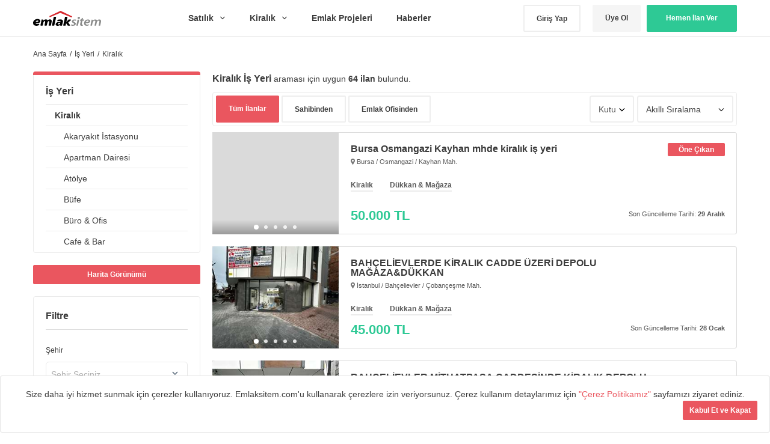

--- FILE ---
content_type: text/html; charset=utf-8
request_url: https://emlaksitem.com/kiralik-isyeri
body_size: 54898
content:
<!doctype html>
<html data-n-head-ssr lang="tr" data-n-head="%7B%22lang%22:%7B%22ssr%22:%22tr%22%7D%7D">
  <head >
    <title>Kiralık İş Yeri  İlanları ve Fiyatları - Emlaksitem</title><meta data-n-head="ssr" charset="utf-8"><meta data-n-head="ssr" name="viewport" content="width=device-width, initial-scale=1"><meta data-n-head="ssr" data-hid="charset" name="charset" content="utf-8"><meta data-n-head="ssr" data-hid="google-site-verification" name="google-site-verification" content="8Jp2-4xnsKakhMqBSEiFfsA0t-x-nzrEOFndgnw4EgM"><meta data-n-head="ssr" data-hid="description" name="description" content="En güncel Kiralık İş Yeri ilanları ile 1+1, 2+1, 3+1 daire, ev ve diğer tüm satılık konut fiyatlarını, Emlaksitem, emlak ilanları sitesinden takip edin."><meta data-n-head="ssr" data-hid="robots" name="robots" content="NOODP,index,follow"><meta data-n-head="ssr" data-hid="revisit-after" name="revisit-after" content="6 hours"><meta data-n-head="ssr" data-hid="og:title" property="og:title" content="Kiralık İş Yeri  İlanları ve Fiyatları - Emlaksitem"><meta data-n-head="ssr" data-hid="og:description" property="og:description" content="En güncel Kiralık İş Yeri ilanları ile 1+1, 2+1, 3+1 daire, ev ve diğer tüm satılık konut fiyatlarını, Emlaksitem, emlak ilanları sitesinden takip edin."><meta data-n-head="ssr" data-hid="og:image" property="og:image" content="/assets/img/share/facebook_share.jpeg"><meta data-n-head="ssr" data-hid="og:type" property="og:type" content="website"><meta data-n-head="ssr" data-hid="og:url" property="og:url" content="https://emlaksitem.com/kiralik-isyeri"><meta data-n-head="ssr" data-hid="og:site_name" property="og:site_name" content="Emlaksitem"><meta data-n-head="ssr" data-hid="fb:app_id" property="fb:app_id" content="233069363850931"><link data-n-head="ssr" rel="icon" type="image/x-icon" href="https://emlaksitem.com/assets/img/favicon.ico"><link data-n-head="ssr" rel="canonical" href="https://emlaksitem.com/kiralik-isyeri"><link data-n-head="ssr" rel="next" href="https://emlaksitem.com/kiralik-isyeri?page=2"><script data-n-head="ssr" defer src="https://cdnjs.cloudflare.com/ajax/libs/velocity/1.2.3/velocity.min.js"></script><script data-n-head="ssr" vmid="ldjson-schema-result" type="application/ld+json">{"@context":"http://schema.org","@type":"Product","name":"Kiralık İş Yeri  İlanları ve Fiyatları","offers":{"@type":"AggregateOffer","highPrice":255000,"lowPrice":6000,"priceCurrency":"TRY"}}</script><script data-n-head="ssr" type="application/ld+json" vmid="ldjson-schema-main">{"@context":"http://schema.org","@type":"Organization","name":"Emlaksitem","url":"https://emlaksitem.com/","logo":"https://emlaksitem.com/assets/img/v2/emlaklogo.png","sameAs":["https://www.facebook.com/emlaksitemcom","https://www.instagram.com/emlaksitemcom/","https://twitter.com/emlaksitemcom/"]}</script><link rel="preload" href="/_nuxt/153cf55.js" as="script"><link rel="preload" href="/_nuxt/48d782d.js" as="script"><link rel="preload" href="/_nuxt/083a67b.js" as="script"><link rel="preload" href="/_nuxt/28265e5.js" as="script"><link rel="preload" href="/_nuxt/8a469dd.js" as="script"><style data-vue-ssr-id="7389e5b2:0 3191d5ad:0 932a8f60:0 7ca56ad0:0 07b15e5b:0 65989b1a:0 2f37aa12:0 5241e524:0 8c2dff26:0 24024b21:0 1fefd97c:0 ab8e572a:0 9e82d982:0 08e4a184:0 1835182e:0 943fdef4:0 1ae322e8:0 4c0e49ee:0 52d1448e:0">@charset "UTF-8";*{box-sizing:border-box}:focus{outline:none}.user-is-tabbing :focus{outline:2px solid #ea565f!important}body{font-family:-apple-system,BlinkMacSystemFont,Segoe UI,Roboto,Oxygen,Ubuntu,Fira Sans,Droid Sans,Helvetica Neue,sans-serif;font-size:14px;line-height:1.5;color:rgba(0,0,0,.77);background-color:#fff}a{color:#ea565f;text-decoration:none}a:active,a:hover{text-decoration:underline}strong{font-weight:700}.rule,hr{height:0;margin:15px 0;overflow:hidden;background:0 0;border:0;border-bottom:1px solid #ddd}.rule:after,.rule:before,hr:after,hr:before{display:table;content:""}.rule:after,hr:after{clear:both}table{border-spacing:0;border-collapse:collapse}td,th{padding:0}button{cursor:pointer}address{font-style:normal}abbr[title]{cursor:help;border-bottom:1px dotted #777}h1,h3,h4,h5,h6{margin-top:0;margin-bottom:0}h1{font-size:34px;font-weight:300}h2{font-size:32px;font-weight:400;color:rgba(0,0,0,.77);margin:10px 0 15px}h3,h4,h5,h6{font-size:20px;font-weight:700}h4,h5,h6{font-size:16px}h5,h6{font-size:14px}h6{font-size:12px}ol,p,ul{margin-top:0}p{font-family:-apple-system,BlinkMacSystemFont,Segoe UI,Roboto,Oxygen,Ubuntu,Fira Sans,Droid Sans,Helvetica Neue,sans-serif;margin-bottom:10px}small{font-size:80%}body,figure{margin:0}ol,ul{padding-left:0;margin-bottom:0;list-style:none}ol ol,ul ol{list-style-type:lower-roman}ol ol ol,ol ul ol,ul ol ol,ul ul ol{list-style-type:lower-alpha}dd{margin-left:0}html{height:100%}body{min-height:100%;-webkit-font-smoothing:antialiased}body.no-overflow{overflow:hidden}hr{border-color:#eee}.well{border:1px solid #e5e5e5;padding:20px}.well.white,body{background-color:#fff}blockquote{background:#f9f9f9;border-left:10px solid #f5f5f5;margin:15px 0;padding:15px 20px;quotes:"“" "”" "‘" "’";font-family:Source Sans Pro,sans-serif!important}blockquote:before{color:#ccc;content:open-quote;font-size:4em;line-height:.1em;margin-right:.25em;vertical-align:-.4em}blockquote p{display:inline}.ads{width:100%;padding:0;line-height:90px;text-align:center;background-color:#dfdfdf;border-radius:3px;font-size:72px;font-weight:700;color:hsla(0,0%,40%,.77)}.add-favorite.added,.add-favorite.added:focus,.add-favorite.added:hover{background-color:#dadada;border:2px solid #dadada}.highlighted-boards{width:100%;margin-right:-10px;margin-left:-10px;margin-bottom:50px}.highlighted-boards .card-container{width:33.3333%;float:left;padding-right:10px;padding-left:10px}.image-fluid{width:100%;height:100%;-o-object-fit:cover;object-fit:cover}.slick-arrow,.slick-arrow:before{transition:all .2s}.slick-arrow:hover{background-color:#d2d2d2}.slick-arrow:active,.slick-arrow:focus{background-color:#ea565f!important}.slick-arrow:active:before,.slick-arrow:focus:before{color:#fff}.slick-next-btn,.slick-prev-btn{width:30px;height:30px;background-color:#ebebeb;border-radius:4px;position:absolute;display:block;line-height:0;font-size:0;cursor:pointer;color:transparent;top:-50px;right:45px;padding:0;border:none;outline:none;color:rgba(0,0,0,.77)}.slick-next-btn:before,.slick-prev-btn:before{content:"";position:absolute;top:11px;width:5px;height:5px;border-top:2px solid;border-right:2px solid}.slick-prev-btn:before{right:10px;transform:rotate(-135deg)}.slick-next-btn{right:4px}.slick-next-btn:before{left:10px;transform:rotate(45deg)}.well{border:1px solid rgba(0,0,0,.1);border-radius:4px;background-color:#fff}.classified-preview{background-color:#ebebeb;padding:20px}.modal .classified-preview{display:flex}.classified-preview figure{width:170px;min-width:170px;height:110px;border-radius:3px;overflow:hidden;margin-left:0}.classified-preview figure img{width:100%}.classified-preview h4{font-size:14px;font-weight:400;margin-bottom:15px}.classified-preview .content{width:100%;padding-left:20px;text-align:left}.classified-preview .properties:before{display:table;content:""}.classified-preview .properties:after{display:table;clear:both;content:""}.classified-preview .properties strong{font-size:16px;float:left;margin-top:5px}.classified-preview .properties ul{list-style:inside disc;padding-right:10px;font-size:12px;color:rgba(0,0,0,.77);opacity:.7;margin-left:20px;line-height:24px;float:left;margin-top:5px}.classified-preview .properties li{float:left;margin-right:10px}.classified-preview .properties>div{float:right}.classified-preview .classified-info{margin-top:5px;border-top:2px solid hsla(0,0%,45%,.77);padding-top:5px;display:flex;justify-content:space-around;align-items:center;color:rgba(26,26,26,.77)}.classified-preview .classified-info strong{color:rgba(0,0,0,.77);font-size:16px}.lazy.lazy-loaded:before,.panel,.phone-number-item.displayed span,.result-item figure.lazy-loaded:before{display:none}.parsley-errors-list.filled{margin-bottom:10px}.phone-number-item a{display:none;color:#fff;text-decoration:none}.phone-number-item.displayed a{display:inline-block}@media print{.sticky{display:none}*{-webkit-print-color-adjust:exact;print-color-adjust:exact}}.pull-right{float:right}.pull-left{float:left}.d-flex{display:flex;justify-content:space-between;align-items:center}.lazy,.result-item figure{background-color:#f4f5f7;position:relative;overflow:hidden}.lazy:before,.result-item figure:before{content:" ";position:absolute;top:0;right:0;bottom:0;left:50%;z-index:1;transition:opacity .5s;width:500%;margin-left:-250%;-webkit-animation:a .8s linear infinite;animation:a .8s linear infinite;background:linear-gradient(90deg,transparent 36%,hsla(0,0%,78%,.35) 50%,transparent 64%) 50% 50%}@-webkit-keyframes a{0%{transform:translate3d(-30%,0,0)}to{transform:translate3d(30%,0,0)}}@keyframes a{0%{transform:translate3d(-30%,0,0)}to{transform:translate3d(30%,0,0)}}.add-favorite{display:flex!important;align-items:center!important}.add-favorite i{margin:0 5px}.add-favorite.added .remove,.add-favorite svg,.choose-payment-type label svg,.dropdown ul.active{display:block}.add-favorite.added .add,.add-favorite .remove,.choose-payment-type input[type=radio]{display:none}.package-prices{width:200px;padding-left:10px}.address-dropdown{margin-top:7px}.choose-payment-type{display:flex;justify-content:center;align-items:center;margin-bottom:20px}.choose-payment-type input[type=radio]:checked+label{background:#2ec995;color:#fff}.choose-payment-type label{width:100%;height:80px;border-radius:6px 0 0 6px;text-align:center;line-height:80px;transition:all .2s;cursor:pointer;background:#ebebeb;display:flex;justify-content:center;align-items:center}.choose-payment-type label i{margin-right:15px}.choose-payment-type label:last-child{border-radius:0 6px 6px 0}.messages{padding:20px;border-radius:4px}.messages.success{background:#baefdd}.table-default{width:100%}.table-default td{border:1px solid rgba(0,0,0,.2);padding:5px}.flex-start{justify-content:flex-start}.bill-form-hidden{height:0!important;max-height:0;overflow:hidden}.bill-form-hidden.active{height:auto!important;max-height:100%!important;overflow:auto}.payment-message{display:block;clear:both;margin-top:30px;border-radius:5px;padding:20px}.payment-message strong{display:block;font-size:16px;margin-bottom:10px}.payment-message.payment-success{background:#2ec995;color:#fff}.payment-message.payment-warning{background:#ff4949;color:#fff}.font-danger{color:#f44336!important}.font-blue{color:#2196f3!important}.font-success{color:#43a047!important}.font-warning{color:#ff5722!important}.light-dropdown ul{border:1px solid rgba(0,0,0,.15);border-radius:3px}.light-dropdown ul li{position:relative;margin-bottom:1px}.light-dropdown ul li a{font-size:13px;cursor:pointer;color:#555;padding:3px 9px;display:block;clear:both;font-weight:400;line-height:1.428571429;outline:0;letter-spacing:0;overflow:hidden;text-overflow:ellipsis}.light-dropdown ul li a i{width:1.25em;text-align:center;font-size:inherit;margin-right:2px;display:inline-block}.light-dropdown ul li a:hover{background-color:#f5f5f5}.light-dropdown ul li.divider{margin:6px 0;height:1px;overflow:hidden;background-color:#e5e5e5}.dropdown,.dropdown ul{position:relative;display:inline-block;border-radius:3px}.dropdown ul{display:none;position:absolute;right:0;top:100%;z-index:10;background:#fff;min-width:200px;padding:10px 0;box-shadow:0 10px 20px rgba(0,0,0,.1)}.dropdown ul a{color:rgba(0,0,0,.77);text-decoration:none;padding:5px 15px;display:flex;align-items:center;transition:all .2s}.dropdown ul a:hover{background-color:#f8f8f8}.dropdown ul a:active,.dropdown ul a:focus{background-color:#ebebeb}.dropdown ul a i{margin-right:10px;color:rgba(38,38,38,.77)}.dropdown ul a.bg-danger i{color:#fff}.dropdown ul a.bg-danger,.dropdown ul a.bg-danger:hover{background-color:#ff4949;color:#fff!important}.dropdown button{border-radius:3px;padding:5px;display:flex;justify-content:center;align-items:center;transition:all .2s}.dropdown .icons svg{width:100%;height:100%}.btn{position:relative;display:inline-block;padding:9px 25px;font-size:12px;font-weight:600;line-height:20px;color:rgba(0,0,0,.77);white-space:nowrap;vertical-align:middle;cursor:pointer;-webkit-user-select:none;-moz-user-select:none;-ms-user-select:none;user-select:none;background-color:#eee;border:0;border-radius:2px;-webkit-appearance:none;-moz-appearance:none;appearance:none;transition:background .2s linear,border .2s linear,box-shadow .2s linear}.btn:focus{text-decoration:none;outline:0}.btn:hover{background-color:#ddd;border-color:#ccc}.btn:active,.btn:hover{text-decoration:none;outline:0}.btn.selected,.btn:active{background-color:#dcdcdc;background-image:none;border-color:#b5b5b5;box-shadow:none}.btn:active{box-shadow:inset 0 2px 4px 0 rgba(0,0,0,.2)}.btn.selected:hover{background-color:#cfcfcf}.btn.disabled,.btn:disabled{color:hsla(0,0%,40%,.3);cursor:default;background-color:#f3f3f3;padding-right:50px}.btn.disabled:hover,.btn:disabled:hover{box-shadow:none;outline:0}.btn.btn-icon{padding:9px 15px;display:flex;justify-content:center;align-items:center}.btn.btn-icon svg{display:block}.btn.btn-icon i{margin-right:10px}.btn.btn-block{display:block;width:100%;text-align:center}.btn.btn-large{padding:0 20px;height:45px;line-height:42px}.btn.btn-small{padding:5px 10px}.btn.btn-medium{padding:9px 25px}.btn-primary{color:#fff;background-color:#ea565f;border:1px solid #ea565f}.btn-primary:hover{color:#fff;background-color:#e73f4a;border:1px solid #e73f4a}.btn-primary:focus{background-color:#e73f4a;border:1px solid #e42934}.btn-primary.selected,.btn-primary:active{background-color:#e42934;border:1px solid #ea565f}.btn-primary.selected:hover{background-color:#4c8b36;border:1px solid #ea565f}.btn-primary.disabled,.btn-primary.disabled:hover,.btn-primary:disabled,.btn-primary:disabled:hover{color:#fff;background-color:#f5b1b5}.btn-default,.btn-secondary{color:rgba(0,0,0,.77);background-color:#f5f5f5;border:1px solid #f5f5f5}.btn-default:focus,.btn-default:hover{text-decoration:none;outline:0}.btn-default:hover{background-color:#ddd;border-color:#ddd}.btn-default.selected,.btn-default:active{background-color:#c4c4c4;background-image:none;border-color:#c4c4c4}.btn-default:active{text-decoration:none;outline:0}.btn-default.selected,.btn-default:active{box-shadow:none}.btn-default.selected:hover{background-color:#cfcfcf}.btn-default.disabled,.btn-default:disabled{color:hsla(0,0%,40%,.3);cursor:default;background-color:#f3f3f3;padding-right:50px}.btn-default.disabled:hover,.btn-default:disabled:hover{box-shadow:none;outline:0}.btn-secondary:hover{color:rgba(0,0,0,.77);background-color:#e8e8e8;border:1px solid #e8e8e8;box-shadow:none}.btn-secondary.selected,.btn-secondary:active{background-color:#dcdcdc;border:1px solid #dcdcdc}.btn-secondary.disabled,.btn-secondary.disabled:hover,.btn-secondary:disabled,.btn-secondary:disabled:hover{color:#fff;background-color:#fff}.btn-success{color:#fff!important;background-color:#2ec995;border:1px solid #2ec995}.btn-success:hover{color:#fff;background-color:#29b486;border:1px solid #29b486}.btn-success:focus{background-color:#29b486;border:1px solid #259f76}.btn-success.selected,.btn-success:active{background-color:#259f76;border:1px solid #2ec995}.btn-success.selected:hover{background-color:#4c8b36;border:1px solid #2ec995}.btn-success.disabled,.btn-success.disabled:hover,.btn-success:disabled,.btn-success:disabled:hover{color:#fff;background-color:#7ce1bf}.btn-white,.btn-white:hover{color:rgba(0,0,0,.77);background-color:#fff}.btn-white:hover{background-color:#f2f2f2}.btn-white.selected,.btn-white:active{background-color:#e8e8e8}.btn-white.disabled,.btn-white.disabled:hover,.btn-white:disabled,.btn-white:disabled:hover{color:#fff;background-color:#fff}.btn-ghost,.btn-ghost:hover{color:rgba(0,0,0,.77);background-color:#fff;border:2px solid #eee}.btn-ghost:hover{background-color:#dadada;border:2px solid #dadada;box-shadow:none}.btn-ghost.selected,.btn-ghost:active{background-color:#dcdcdc;border:2px solid #dcdcdc}.btn-ghost.disabled,.btn-ghost.disabled:hover,.btn-ghost:disabled,.btn-ghost:disabled:hover{color:#fff;background-color:#fff}.btn-static{min-width:140px}.btn-facebook{color:#fff;background-color:#3a5795;position:relative}.btn-facebook:hover{color:#fff;background-color:#4162a7}.btn-facebook.selected,.btn-facebook:active{background-color:#2c4270}.btn-facebook.selected:hover{background-color:#4c8b36}.btn-facebook.disabled,.btn-facebook.disabled:hover,.btn-facebook:disabled,.btn-facebook:disabled:hover{color:#fff;background-color:#f5b1b5}.btn-facebook svg{position:absolute;left:20px;top:13px;width:14px;height:22px;fill:#fff}.link{color:#ea565f}.gray-light{color:#ebebeb}.gray{color:rgba(0,0,0,.77)}.btn-next{display:flex;justify-content:center;align-items:center;padding-right:30px}.btn-next i{width:16px;height:16px;position:absolute;right:10px;top:12px}.btn-next i svg{display:block;width:100%;height:100%}.btn-next.btn-success i{color:#fff;transform:rotate(-90deg)}[grid]{margin-right:-10px;margin-left:-10px}[grid]:before{display:table;content:""}[grid]:after{clear:both}[grid]>*{float:left}.single-column,.table-column,[grid]>*{padding-right:10px;padding-left:10px}.table-column{display:table-cell;width:1%;vertical-align:top}.centered{display:block;float:none;margin-right:auto;margin-left:auto}.grid-centered>*{text-align:center;display:inline-block;float:none;clear:both;vertical-align:top}.container,.container-lg{margin-right:auto;margin-left:auto}.container{width:1170px}.container:before,[grid]:after{display:table;content:""}.container:after{clear:both}.container-lg{max-width:1170px}.container-lg:after,.container-lg:before,.container:after{display:table;content:""}.container-lg:after{clear:both}[one]{width:8.33333%}[two]{width:16.66667%}[three]{width:25%}[four]{width:33.33333%}[five]{width:41.66667%}[six]{width:50%}[seven]{width:58.33333%}[eight]{width:66.66667%}[nine]{width:75%}[ten]{width:83.33333%}[eleven]{width:91.66667%}[twelve]{width:100%}[one-third]{width:33.333333%}[two-thirds]{width:66.666667%}[one-fourth]{width:25%}[one-half]{width:50%}[three-fourths]{width:75%}[one-fifth]{width:20%}[one-ten]{width:10%}[two-fifths]{width:40%}[three-fifths]{width:60%}[four-fifths]{width:80%}.gut-sm{margin-right:-6px;margin-left:-6px}.gut-sm>[class*=col-]{padding-right:6px!important;padding-left:6px!important}.gut-md{margin-right:-12px;margin-left:-12px}.gut-md>[class*=col-]{padding-right:12px!important;padding-left:12px!important}.gut-lg{margin-right:-24px;margin-left:-24px}.gut-lg>[class*=col-]{padding-right:24px!important;padding-left:24px!important}svg[class^=icons-]{height:100%;width:100%}i[class^=icon]{display:inline-block;width:24px;height:24px}i[class^=icon].x-small{width:13px;height:13px}i[class^=icon].small{width:16px;height:16px}i[class^=icon].large{width:20px;height:20px}i[class^=icon].rare{width:24px;height:24px}i[class^=icon].x-large{width:32px;height:32px}i[class^=icon].huge{width:48px;height:48px}i[class^=icon].mega{width:64px;height:64px}svg.primary{fill:#ea565f}svg.secondary{fill:#f5f5f5}svg.white{fill:#fff}svg.gray,svg.gray-dark{fill:rgba(0,0,0,.77)}svg.gray-light{fill:#ebebeb}.fa-color-gray{color:#757575}.fa-color-primary{color:#ea565f}.fa-color-success{color:#259f76}.fa-color-default{color:#757575}button,input,select,textarea{font-family:-apple-system,BlinkMacSystemFont,Segoe UI,Roboto,Oxygen,Ubuntu,Fira Sans,Droid Sans,Helvetica Neue,sans-serif}fieldset{padding:0;margin:0;border:0}.easy-autocomplete-container ul li.selected div,.form-checkbox label,label{font-weight:400}input[type=email],input[type=file],input[type=number],input[type=password],input[type=search],input[type=tel],input[type=text]:not(.multiselect__input),input[type=url],select,textarea{height:50px;padding-left:15px;font-size:14px;line-height:30px;color:rgba(0,0,0,.77);vertical-align:middle;background-color:#fff;background-repeat:no-repeat;background-position:right 8px center;border-radius:4px;outline:none;border:0;box-shadow:inset 0 0 0 2px #eee;transition-timing-function:ease-in-out;transition-duration:80ms;transition-property:all}input[type=email]:hover,input[type=file]:hover,input[type=number]:hover,input[type=password]:hover,input[type=search]:hover,input[type=tel]:hover,input[type=text]:not(.multiselect__input):hover,input[type=url]:hover,select:hover,textarea:hover{box-shadow:inset 0 0 0 2px #c0ccda}input[type=email].active,input[type=email]:focus,input[type=file].active,input[type=file]:focus,input[type=number].active,input[type=number]:focus,input[type=password].active,input[type=password]:focus,input[type=search].active,input[type=search]:focus,input[type=tel].active,input[type=tel]:focus,input[type=text]:not(.multiselect__input).active,input[type=text]:not(.multiselect__input):focus,input[type=url].active,input[type=url]:focus,select.active,select:focus,textarea.active,textarea:focus{outline:none;box-shadow:inset 0 0 0 2px #ea565f}input[type=email].disabled,input[type=email][disabled],input[type=file].disabled,input[type=file][disabled],input[type=number].disabled,input[type=number][disabled],input[type=password].disabled,input[type=password][disabled],input[type=search].disabled,input[type=search][disabled],input[type=tel].disabled,input[type=tel][disabled],input[type=text]:not(.multiselect__input).disabled,input[type=text]:not(.multiselect__input)[disabled],input[type=url].disabled,input[type=url][disabled],select.disabled,select[disabled],textarea.disabled,textarea[disabled]{background-color:#f7f7f7;cursor:no-drop}input[type=email].disabled:active,input[type=email].disabled:focus,input[type=email][disabled]:active,input[type=email][disabled]:focus,input[type=file].disabled:active,input[type=file].disabled:focus,input[type=file][disabled]:active,input[type=file][disabled]:focus,input[type=number].disabled:active,input[type=number].disabled:focus,input[type=number][disabled]:active,input[type=number][disabled]:focus,input[type=password].disabled:active,input[type=password].disabled:focus,input[type=password][disabled]:active,input[type=password][disabled]:focus,input[type=search].disabled:active,input[type=search].disabled:focus,input[type=search][disabled]:active,input[type=search][disabled]:focus,input[type=tel].disabled:active,input[type=tel].disabled:focus,input[type=tel][disabled]:active,input[type=tel][disabled]:focus,input[type=text]:not(.multiselect__input).disabled:active,input[type=text]:not(.multiselect__input).disabled:focus,input[type=text]:not(.multiselect__input)[disabled]:active,input[type=text]:not(.multiselect__input)[disabled]:focus,input[type=url].disabled:active,input[type=url].disabled:focus,input[type=url][disabled]:active,input[type=url][disabled]:focus,select.disabled:active,select.disabled:focus,select[disabled]:active,select[disabled]:focus,textarea.disabled:active,textarea.disabled:focus,textarea[disabled]:active,textarea[disabled]:focus{background-color:#f7f7f7!important;box-shadow:inset 0 0 0 2px #eee}input[type=email].disabled:hover,input[type=email][disabled]:hover,input[type=file].disabled:hover,input[type=file][disabled]:hover,input[type=number].disabled:hover,input[type=number][disabled]:hover,input[type=password].disabled:hover,input[type=password][disabled]:hover,input[type=search].disabled:hover,input[type=search][disabled]:hover,input[type=tel].disabled:hover,input[type=tel][disabled]:hover,input[type=text]:not(.multiselect__input).disabled:hover,input[type=text]:not(.multiselect__input)[disabled]:hover,input[type=url].disabled:hover,input[type=url][disabled]:hover,select.disabled:hover,select[disabled]:hover,textarea.disabled:hover,textarea[disabled]:hover{background-color:#f7f7f7;box-shadow:inset 0 0 0 2px #eee}select{height:45px;font-size:16px}.input-contrast{background-color:#fafafa}.input-contrast:focus{background-color:#fff}.action-form .form-group:first-child{margin-top:0}.action-form .btn{margin-bottom:15px}.action-form .btn:last-child{margin-bottom:0}.form-input-group{width:100%;display:flex}.form-input-group input{width:100%;border-radius:3px 0 0 3px;position:relative;z-index:1}.form-input-group button{border-radius:0 3px 3px 0;margin-left:-2px;z-index:10}:-ms-input-placeholder{color:rgba(51,51,51,.77)}::-moz-placeholder{color:rgba(51,51,51,.77)}::placeholder{color:rgba(51,51,51,.77)}:focus:-ms-input-placeholder{color:rgba(51,51,51,.77)}:focus::-moz-placeholder{color:rgba(51,51,51,.77)}:focus::placeholder{color:rgba(51,51,51,.77)}label[require]:after{content:"*";color:#ea565f;margin-left:5px}.input-sm{min-height:28px;padding-top:3px;padding-bottom:3px;font-size:12px;line-height:20px}.input-lg,.input-xl{padding:6px 10px!important;font-size:16px!important}.input-xl{padding:9px 10px!important}.parsley-error,.parsley-error:focus{box-shadow:inset 0 0 0 1px #ff5151!important}.parsley-equalto,.parsley-required,.parsley-type{color:#fff!important;background-color:#ff5151;margin-top:-2px;padding:3px 9px;font-size:13px;border-radius:0 0 3px 3px;font-weight:600;display:block}.parsley-equalto.rounded,.parsley-required.rounded,.parsley-type.rounded,.trumbowyg-button-pane button{border-radius:3px}.testimonials-container .error-contact-container,.testimonials-container .error-name-container{display:none}.form-group label+small,.table.messages-table a+small,.testimonials-container .error-contact-container.active,.testimonials-container .error-name-container.active{display:block}.form-checkbox{vertical-align:middle}.form-checkbox label em.highlight{position:relative;left:-4px;padding:2px 4px;font-style:normal;background:#fffbdc;border-radius:3px}.form-checkbox .note{display:block;margin:0;font-size:12px;font-weight:400;color:#666}.hfields{margin:15px 0}.hfields:after,.hfields:before{display:table;content:""}.hfields:after{clear:both}.hfields .form-group{float:left;margin:0 30px 0 0}.hfields .form-group dt label{display:inline-block;margin:5px 0 0;color:#666}.hfields .form-group dt img{position:relative;top:-2px}.hfields .btn{float:left;margin:28px 25px 0 -20px}.hfields .form-select{margin-top:5px}input::-webkit-inner-spin-button,input::-webkit-outer-spin-button{margin:0;-webkit-appearance:none;appearance:none}.form-actions:after,.form-actions:before{display:table;content:""}.form-actions:after{clear:both}.form-actions .btn{float:right}.form-actions .btn+.btn{margin-right:5px}.form-group label,.form-select{position:relative}.form-select svg{width:10px;height:7px;position:absolute;right:15px;top:50%;transform:translateY(-4px)}.form-select select{display:inline-block;max-width:100%;height:45px;font-size:14px;background-color:#fff;background-image:none\9;background-size:8px 20px;-webkit-appearance:none;-moz-appearance:none;appearance:none}.form-select select::-ms-expand{opacity:0}.form-select select[multiple]{height:auto}.select-sm{height:28px;min-height:28px;padding-top:3px;padding-bottom:3px;font-size:12px}.select-sm[multiple]{height:auto;min-height:0}.select-narrow{width:150px}.select-normal{width:200px}.select-wide{width:300px}.selectize-input input{height:auto!important}.form-group{margin:15px 0}.form-group:first-child{margin-top:0}.form-group input[type=email],.form-group input[type=file],.form-group input[type=number],.form-group input[type=password],.form-group input[type=search],.form-group input[type=tel],.form-group input[type=text],.form-group input[type=url],.form-group select,.form-group textarea{width:100%;max-width:100%;margin-right:5px}.form-group input[type=email]:focus,.form-group input[type=file]:focus,.form-group input[type=number]:focus,.form-group input[type=password]:focus,.form-group input[type=search]:focus,.form-group input[type=tel]:focus,.form-group input[type=text]:focus,.form-group input[type=url]:focus,.form-group select:focus,.form-group textarea:focus{background-color:#fff}.form-group input[type=email].shorter,.form-group input[type=file].shorter,.form-group input[type=number].shorter,.form-group input[type=password].shorter,.form-group input[type=search].shorter,.form-group input[type=tel].shorter,.form-group input[type=text].shorter,.form-group input[type=url].shorter,.form-group select.shorter,.form-group textarea.shorter{width:130px}.form-group input[type=email].short,.form-group input[type=file].short,.form-group input[type=number].short,.form-group input[type=password].short,.form-group input[type=search].short,.form-group input[type=tel].short,.form-group input[type=text].short,.form-group input[type=url].short,.form-group select.short,.form-group textarea.short{width:250px}.form-group input[type=email].long,.form-group input[type=file].long,.form-group input[type=number].long,.form-group input[type=password].long,.form-group input[type=search].long,.form-group input[type=tel].long,.form-group input[type=text].long,.form-group input[type=url].long,.form-group select.long,.form-group textarea.long{width:100%}.form-group .selectize-input{padding:7px!important}.form-group textarea.form-control{width:100%;height:70px;min-height:70px;padding-top:8px;padding-bottom:8px}.form-group textarea.form-control.short{height:50px;min-height:50px}.form-group dt{margin:0 0 6px}.form-group.flattened dt{float:left;margin:0;line-height:32px}.form-group.flattened dd{line-height:32px}.form-control-icon{position:relative}.form-control-icon i{position:absolute;right:6px;top:7px;pointer-events:none}.form-checkbox{display:inline-block;-webkit-user-select:none;-moz-user-select:none;-ms-user-select:none;user-select:none;font-size:12px}.form-checkbox:active .check-box{box-shadow:inset 0 1px 1px rgba(0,0,0,.2)}.form-checkbox.flat-checkbox .check-box:before,.form-checkbox.flat-checkbox:before,.form-checkbox input[type=checkbox],.form-checkbox input[type=radio]{display:none}.form-checkbox.flat-checkbox,.form-checkbox.flat-checkbox .check-box{width:55px;height:30px;border:0;margin:0;border-radius:3px;top:0}.form-checkbox.flat-checkbox .check-box.checked,.form-checkbox.flat-checkbox input[type=checkbox]:checked+.check-box,.form-checkbox.flat-checkbox input[type=radio]:checked+.check-box{background-color:#2ec995;color:#fff}.form-checkbox.flat-checkbox .check-box{line-height:30px;text-align:center;color:rgba(0,0,0,.77);background:#ebebeb}.form-checkbox .check-box{height:20px;width:20px;min-width:20px;margin-right:10px;top:2px;background-color:#e8e8e8;border-radius:2px;position:relative;display:inline-block;transition:all .2s ease;cursor:pointer}.form-checkbox .check-box:before{content:"";width:6px;height:6px;position:absolute;left:50%;top:50%;display:inline-block;background-color:#2ec995;border-radius:2px;transform:translate3d(-50%,-50%,0);transition:all .2s;opacity:0}.check-box.checked,input[type=checkbox]:checked+.check-box{border-color:#ea565f}.check-box.checked:after,input[type=checkbox]:checked+.check-box:before{opacity:1}.selectize-input{padding:9px!important}.selectize-input>input{vertical-align:top;border-radius:0}select.selectize{visibility:hidden}.form-input-currency,.header nav>ul>li,.header nav>ul>li ul li{position:relative}.form-input-currency span{display:block;width:60px;height:48px;line-height:48px;position:absolute;right:0;top:1px;z-index:10;text-align:center;border-left:1px solid #ebebeb}.form-wrapper{width:374px;margin:100px auto}.form-wrapper .passive-link{text-decoration:underline;color:rgba(51,51,51,.77);text-align:center}.form-wrapper .progress-bar{width:100%;height:5px;background-color:#8dfed8;margin-top:70px}.form-wrapper .progress-first{width:33%;height:5px;border-radius:10px;background-color:#2ec995}.form-wrapper .progress-second,.form-wrapper .progress-third{width:66%;height:5px;border-radius:10px;background-color:#2ec995}.form-wrapper .progress-third{width:100%}.form-wrapper footer{margin-top:30px}.form-wrapper footer>*{display:block;margin-bottom:20px}.form-right-wrapper{background-image:url(/_nuxt/img/bg.ba19be4.jpg);background-size:cover;padding:80px}.form-right-wrapper .card-wrapper,.form-right-wrapper .top-card{width:100%;box-shadow:0 13px 24px rgba(0,0,0,.1);border-radius:4px}.form-right-wrapper .top-card{background:#fff}.form-right-wrapper .card-wrapper{background-color:#fff;margin-top:25px}.form-right-wrapper .content{padding:15px}.form-right-wrapper .content h6{font-weight:700;font-size:15px}.form-right-wrapper .content p{font-size:14px;color:#b7b3b3}.input-group{position:relative;display:flex;align-items:stretch;width:100%}.input-group .select2-container--default .select2-selection--single .select2-selection__rendered,.input-group .select2-container .select2-selection--single{height:100%}.input-group .select2 .select2-selection--single:last-child{border-top-left-radius:0;border-bottom-left-radius:0}.input-group>.custom-file,.input-group>.custom-select,.input-group>.form-control{position:relative;flex:1 1 auto;width:1%;margin-bottom:0}.input-group>.form-control:not(:first-child){border-top-left-radius:0;border-bottom-left-radius:0}.input-group>.form-control:not(:last-child){border-top-right-radius:0;border-bottom-right-radius:0;margin-right:-2px}.input-group>.form-control:not(:last-child):focus,.input-group>.form-control:not(:last-child):hover{z-index:2}.input-group>.input-group-prepend>.input-group-text{border-top-right-radius:0;border-bottom-right-radius:0}.input-group-text{display:flex;align-items:center;padding:.375rem .75rem;margin-bottom:0;font-size:1rem;font-weight:400;line-height:1.5;color:#495057;text-align:center;white-space:nowrap;background-color:#e9ecef;border:1px solid #ced4da;border-radius:.25rem}.input-group-prepend:not(:first-child) select{border-top-right-radius:0;border-bottom-right-radius:0}.select2.fluid{-webkit-appearance:none}.select2.fluid.select2-hidden-accessible{left:-99cm!important}.input-block,.select2.fluid{width:100%!important}.trumbowyg-box,.trumbowyg-editor,.trumbowyg-textarea{min-height:174px!important}.trumbowyg-box,.trumbowyg-editor{margin:7px auto!important}.trumbowyg-box{border:2px solid #eee!important;border-radius:3px!important}.trumbowyg-button-pane{border-bottom:1px solid #eee!important;padding:0!important}.trumbowyg-button-pane,.trumbowyg-button-pane:after{background:#eee!important}.trumbowyg-button-pane .trumbowyg-button-group:after{background:#e4e6e6!important}.step-content .select2,.step-content .select2-container--default .select2-selection--single .select2-selection__arrow,.step-content .select2-container--default .select2-selection--single .select2-selection__rendered,.step-content .select2-container .select2-selection--single{height:50px}.step-content #mapGenerate{height:500px}.select2-container--default .select2-selection--single .select2-selection__rendered{line-height:50px!important}.breadcrumb{display:flex;flex-wrap:wrap;margin:20px 0;list-style:none;background-color:transparent;font-size:12px}.breadcrumb-item{padding-right:5px}.breadcrumb-item+.breadcrumb-item:before{display:inline-block;padding-right:5px;padding-left:0;color:rgba(0,0,0,.77);content:"/"}.breadcrumb-item+.breadcrumb-item:hover:before{text-decoration:none}.breadcrumb-item.active{font-weight:700}.breadcrumb-item,.breadcrumb-item a,.card footer a,.card footer span,.header nav>ul>li>a:hover,.table.messages-table a{color:rgba(0,0,0,.77)}.accordion{overflow:hidden;border:1px solid #ebebeb;border-radius:4px}.accordion-section{border-top:1px solid #ebebeb}.accordion-section:first-child{border-top:0}.accordion-section-title{width:100%;padding:15px;display:inline-block;background:#fff;transition:all .15s linear;color:rgba(0,0,0,.77);position:relative;font-weight:600}.accordion-section-title:before{content:"";position:absolute;right:20px;top:17px;width:10px;height:10px;border-top:1px solid rgba(0,0,0,.77);border-right:1px solid rgba(0,0,0,.77);transform:rotate(135deg)}.accordion-section-title.active,.accordion-section-title:hover{background:#f8f8f8;text-decoration:none}.accordion-section-title.active:before{top:20px;transform:rotate(-45deg)}.accordion-section:last-child .accordion-section-title{border-bottom:none}.accordion-section-content{padding:15px;display:none}.accordion-section-content:before{display:table;content:""}.accordion-section-content:after{display:table;clear:both;content:""}.messages-box{padding:20px;border-radius:3px}.messages-box strong{margin-bottom:5px;display:block}.messages-box.alert{background-color:#fceeef;color:#ea565f}.messages-box.success{background-color:#2ec995;color:#fff}.messages-box.flex{display:flex;justify-content:space-between;align-items:center}.table{width:100%}.table th{text-align:left;padding-bottom:10px}.table tr{border-radius:60px}.table tr:nth-child(2n) td{background:#f6f6f6}.table tr td{padding-top:15px;padding-bottom:15px}.table tr td:first-child{padding-left:20px;border-radius:3px 0 0 3px}.table tr td:last-child{padding-right:20px;border-radius:0 3px 3px 0}.table .close{background:0 0;border:none;font-size:22px;opacity:.7;transition:all .2;float:right}.table .close:hover{opacity:1}.onoffswitch{position:relative;width:40px;-webkit-user-select:none;-moz-user-select:none;-ms-user-select:none;user-select:none}.header .menu-icon,.header nav>ul>li.has-sub-menu>a:after,.onoffswitch-checkbox{display:none}.onoffswitch-label{display:block;overflow:hidden;cursor:pointer;height:24px;padding:0;line-height:24px;border-radius:24px;background-color:#ebebeb;transition:background-color .2s ease-in}.onoffswitch-label:before{content:"";display:block;width:20px;height:20px;margin:0;background:#fff;position:absolute;top:2px;bottom:0;left:2px;border-radius:30px;transition:all .3s ease-in 0s}.onoffswitch-checkbox:checked+.onoffswitch-label{background-color:#2ec995}.onoffswitch-checkbox:checked+.onoffswitch-label:before{left:100%;transform:translateX(calc(-100% - 2px))}.header,.header nav>ul>li>a{position:relative;align-items:center}.header{border-bottom:1px solid #ebebeb;background-color:#fff}.header .inner{justify-content:space-between}.header nav{text-align:center;line-height:38px}.header,.header .inner,.header nav>ul,.header nav>ul>li>a{display:flex}.header nav>ul>li:hover ul{max-height:400px!important;overflow:auto!important;transform:translateY(0)}.header nav>ul>li.has-sub-menu:after{content:"";position:absolute;left:0;right:0;bottom:0;height:2px;background-color:#2ec995;border-radius:1px;opacity:0;transform:scale(0);transition:all .2s;transform-origin:50% 100%}.header nav>ul>li.has-sub-menu:hover>a{background-color:#f8f8f8}.header nav>ul>li.has-sub-menu:hover:after,.header nav>ul>li>a:hover:after{transform:scale(1);visibility:visible;opacity:1}.header nav>ul>li.has-sub-menu ul{max-height:0;overflow:hidden;transition:all .2s}.header nav>ul>li>a{color:rgba(0,0,0,.77);text-decoration:none;font-weight:600;line-height:60px;padding:0 20px;font-size:14px;transition:all .2s}.header nav>ul>li>a.current,.header nav>ul>li>a:active,.header nav>ul>li>a:focus{color:rgba(0,0,0,.77);background-color:rgba(0,0,0,.04)}.header nav>ul>li>a.current>span,.header nav>ul>li>a:active>span,.header nav>ul>li>a:focus>span{transform:translateY(1px);display:block}.header nav>ul>li>a svg{width:10px;height:6px;margin-left:10px}.header nav>ul>li>a:after{content:"";position:absolute;left:0;right:0;bottom:0;height:2px;background-color:#2ec995;border-radius:1px;visibility:hidden;opacity:0;transform:scale(0);transition:all .2s;transform-origin:50% 100%}.header nav>ul>li>a>span{transition:all .2s}.header nav>ul>li ul{transform:translateY(10px);transition:all .2s;background:#fff;position:absolute;top:calc(100% + 2px);left:0;z-index:200;min-width:220px;border-radius:3px;box-shadow:0 10px 20px rgba(0,0,0,.1)}.header nav>ul>li ul li:first-child a,.user-auth .has-sub-menu ul li:first-child a{border-radius:3px 3px 0 0}.header nav>ul>li ul li:first-child:before,.user-auth .has-sub-menu ul li:first-child:before{content:"";position:absolute;left:0;top:-6px;width:100%;height:6px}.header nav>ul>li ul li:last-child a,.user-auth .has-sub-menu ul li:last-child a{border-radius:0 0 3px 3px}.header nav>ul>li ul a{padding:13px 20px;display:block;color:rgba(0,0,0,.77);text-decoration:none;transition:all .4s;text-align:left;line-height:14px}.header nav>ul>li ul a:hover,.user-auth .has-sub-menu.has-sub-menu:hover>a{background-color:#f8f8f8}.header .user-auth,.logo{display:flex;align-items:center}.header .user-auth>*{margin-left:10px}.header .user-auth a.bildirimler,.user-auth .has-sub-menu a,.user-auth .has-sub-menu ul a{line-height:60px;color:rgba(0,0,0,.77);display:flex;justify-content:flex-start;align-items:center;text-decoration:none}.header .user-auth a.bildirimler{position:relative;font-size:20px;display:block;padding:0 5px}.header .badge-counter{list-style:none;box-sizing:border-box;display:inline-block;min-width:10px;line-height:1;white-space:nowrap;height:18px;text-shadow:none!important;text-align:center;vertical-align:middle;background-image:none;font-size:12px;letter-spacing:.5px;border-radius:10px!important;position:absolute;top:10px;left:20px;font-weight:300;padding:4px 6px;background-color:#f4645f;color:#fff}.logo{width:113px;height:60px}.logo svg{height:25px}.nav-search{position:relative}.nav-search.active .nav-search-inner{display:block}.nav-search .nav-search-inner{position:absolute;top:-1px;right:-1px;display:none}.nav-search .nav-search-inner i{position:absolute;right:12px;top:12px;z-index:10}.nav-search .nav-search-inner svg{fill:rgba(0,0,0,.77)}.nav-search input{height:40px;position:absolute;top:0;right:0;width:400px;z-index:5}.user-auth .btn-success{min-width:150px;text-align:center}.user-auth .has-sub-menu,.user-auth .has-sub-menu ul li{position:relative}.user-auth .has-sub-menu a,.user-auth .has-sub-menu ul a{padding:0 20px}.user-auth .has-sub-menu .user-avatar{width:36px;height:36px;background-repeat:no-repeat;background-position:50%;background-size:cover;border-radius:4px;margin-right:10px}.user-auth .has-sub-menu svg{width:10px;height:6px;margin-left:10px}.user-auth .has-sub-menu:hover ul{visibility:visible;opacity:1;-webkit-backface-visibility:visible;backface-visibility:visible;transform:translateY(0)}.user-auth .has-sub-menu.has-sub-menu:after{content:"";position:absolute;left:0;right:0;bottom:0;height:2px;background-color:#2ec995;border-radius:1px;visibility:hidden;opacity:1;transform:scale(0);transition:all .2s;transform-origin:50% 100%}.user-auth .has-sub-menu ul{visibility:hidden;-webkit-backface-visibility:hidden;backface-visibility:hidden;opacity:0;transform:translateY(10px);transition:all .1s;background:#fff;position:absolute;top:calc(100% + 2px);right:0;z-index:200;width:100%;border-radius:3px;box-shadow:0 10px 20px rgba(0,0,0,.1)}.user-auth .has-sub-menu ul li.divider{height:1px;background:#ebebeb}.user-auth .has-sub-menu ul a{padding:13px 20px 13px 5px;transition:all .1s;text-align:left;line-height:14px}.user-auth .has-sub-menu ul a svg{width:16px;height:14px;fill:rgba(0,0,0,.77);margin-right:10px}.user-auth .has-sub-menu ul a:hover{background-color:#ebebeb}.user-auth .has-sub-menu ul a:active,.user-auth .has-sub-menu ul a:focus{background-color:#ea565f;color:#fff}.user-auth .has-sub-menu ul a:active svg,.user-auth .has-sub-menu ul a:focus svg{fill:#fff}.user-auth .has-sub-menu>span{display:flex;justify-content:center}.swal-button{transition:all .2s;border-radius:2px}.swal-button--confirm,.swal-button--confirm:active,.swal-button--confirm:focus{background-color:#2ec995;box-shadow:none}.swal-button--confirm:hover{background-color:#29b486}.swal-button--danger,.swal-button--danger:active,.swal-button--danger:focus{background-color:#ea565f;box-shadow:none}.swal-button--danger:hover{background-color:#e5323d}.swal-button--cancel:focus{box-shadow:none}.swal-button--cancel:active{background-color:#efefef}.swal-icon--warning__dot{margin-left:-3px}.search-container{height:350px;background:url(/assets/images/search.jpg) 50% no-repeat;background-size:cover}.search{width:600px;margin:0 auto;position:relative;text-align:center}.search h1{margin-top:70px;margin-bottom:60px;font-size:24px;font-weight:700}.search-type-container{position:absolute;z-index:5;top:-30px}.search-type-container button{padding:8px 25px 22px;font-size:13px;background:#fff;color:  rgba(0,0,0,.77);border-radius:2px;border:none;display:inline-block;float:left;transition:all .2s}.search-type-container button:first-child{border-radius:6px 0 0 6px}.search-type-container button:last-child{border-radius:0 6px 6px 0}.search-type-container button.active{background-color:#ea565f;color:#fff}.for-sale .search-container-inner .for-sale{display:block}.for-sale .search-container-inner .for-rent{display:none}.card>a,.footer-categories .tabs-content ul.active,.for-rent .search-container-inner .for-rent{display:block}.footer-categories .tabs-content ul,.for-rent .search-container-inner .for-sale{display:none}.search-container-inner{display:flex;justify-content:space-between;align-items:center;width:570px;height:50px;position:relative;z-index:10}.search-container-inner:hover select{background-color:#c0ccda!important}.result-sort .sort-search-container:hover input:not(:focus),.search-container-inner:hover input:not(:focus){box-shadow:inset 0 0 0 2px #c0ccda}.search-container-inner.active .input-container{background-color:#ea565f!important}.search-container-inner.active select{background-color:#ea565f!important;color:#fff}.search-container-inner.active .form-select{color:#fff}.search-container-inner.active input{border-radius:5px 5px 0 0}.search-container-inner .input-container,.search-container-inner input{width:100%;height:50px;text-align:left;border-radius:0}.search-container-inner input{padding-left:40px}.card footer,.search-container-inner i{position:absolute;display:flex}.search-container-inner i{height:100%;top:14px;left:160px;align-items:center}.result-sort .sort-search-container i svg,.search-container-inner i svg{width:16px!important;height:16px!important;fill:rgba(38,38,38,.77)}.search-container-inner .form-select{width:150px;min-width:150px;margin-right:-2px;height:50px}.search-container-inner .form-select select{width:100%;height:50px;box-shadow:none;background-color:#ebebeb;border-radius:0 0 0 6px}.search-container-inner .btn{margin-left:-2px;border-radius:0 6px 6px 0;height:50px;line-height:50px}.search-form{position:relative}@media (max-width:1024px){.input-container{height:50px}.input-container i{right:15px;top:15px}.search-actions{top:40px}.search-criteria-bar{padding:15px;top:155px}.search-criteria-bar li{width:49%;margin-right:2%}.search-criteria-bar li:nth-child(2n){margin-right:0}.search-criteria-bar .btn{display:block}.search-criteria-bar .price input{height:40px;margin-bottom:15px}}.showcase-container{padding:40px 0}.card{border:1px solid rgba(0,0,0,.1);transition:all .2s;border-radius:4px;min-height:350px;position:relative;background-color:#fff;display:block}.card:hover{box-shadow:0 5px 15px 0 rgba(0,0,0,.1)}.card figure{height:160px;margin:5px;background-position:50%;background-size:cover;border-radius:4px}.card .card-title,.card ul{color:rgba(0,0,0,.77);display:block}.card .card-title{font-weight:700;text-decoration:none;margin:10px;font-size:14px}.card ul{padding:0 10px;font-size:12px;opacity:.7}.card ul:after,.card ul:before{display:table;content:""}.card ul,.card ul:after{clear:both}.card li{float:left;padding-right:10px}.card p{padding:10px;font-size:12px;font-family:-apple-system,BlinkMacSystemFont,Segoe UI,Roboto,Oxygen,Ubuntu,Fira Sans,Droid Sans,Helvetica Neue,sans-serif;margin:0}.card footer{bottom:10px;border-top:1px solid #ebebeb;left:10px;right:10px;justify-content:flex-start;align-items:space-between;padding-top:10px}.card.full-image>a,.card footer>*,.card ul,.filter .filter-item select{width:100%}.card footer strong{font-size:16px;color:#2ec995;border-right:1px solid #ebebeb}.card.full-image,.free-announcement{display:flex;align-items:center}.card.full-image{color:#fff;border:0;background-color:#2ec995;justify-content:center}.card.full-image:hover{box-shadow:none}.card.full-image figure{height:350px;margin:0}.card.full-image>div,.modal-content footer.centered-footer{text-align:center}.card.full-image strong{font-size:18px}@media (max-width:1024px){.card li{float:left;padding-right:20px;white-space:nowrap}}.free-announcement{padding:22px 30px;margin:20px 0;border:1px solid #ebebeb;justify-content:space-between;border-radius:4px;background-color:#fff}.free-announcement.primary{background-color:#ea565f;color:#fff;border:0}.free-announcement.primary .btn-primary{background-color:#fff;color:#ea565f}.free-announcement a{width:100px}.free-announcement strong{font-size:24px;margin-bottom:10px;display:block}@media (max-width:1024px){.free-announcement{padding:20px}}.footer-categories{margin:0}.footer-categories .container{padding:80px 0}.footer-categories .container [grid]{border:1px solid #dcdcdc;padding:20px 0 20px 20px;border-radius:4px}.footer-categories .container .tabs{color:#7d7d85;width:12%;height:100%}.footer-categories .container .tab-item{cursor:pointer;padding:8px 10px;margin-bottom:4px;border-left:2px solid transparent}.footer-categories .container .tab-item.active{border-left:2px solid #ea565f;color:#ea565f}.footer-categories .tabs-content{width:88%;padding-left:20px;padding-right:0}.footer-categories .tabs-content li{width:16.6666%;float:left;line-height:30px}.footer-categories a{color:#888;text-decoration:none}@media (max-width:1024px){.footer-categories{margin-bottom:50px;padding:20px 0}.footer-categories .container{padding:20px}.footer-categories .container [grid]{border:0;padding:0}.footer-categories .tabs{border:0;display:flex;justify-content:center;align-items:center;width:100%}.footer-categories .tabs .tab-item{width:100%;text-align:center}.footer-categories .tabs-content{padding:0 10px;margin-top:10px;width:100%}.footer-categories .tabs-content li{width:50%;text-align:center}}.main-footer{font-size:12px;padding:40px 0}.main-footer a{color:rgba(0,0,0,.77);text-decoration:none}.main-footer strong{margin-bottom:5px;display:block;font-size:14px}.main-footer ul{margin-bottom:10px}.mobile-apps-container{clear:both}.mobile-apps-container a{transition:all .2s;float:right}.aside-box.brand small,.mobile-apps-container a:hover{opacity:.7}.appstore{margin-right:10px}.appstore svg{width:110px;height:28px}.appstore,.googleplay{width:170px;height:50px;background:#000;display:flex;border-radius:4px;text-align:center;align-items:center;justify-content:center}.googleplay svg{width:128px;height:32px}footer .social-media-actions{margin-bottom:40px;float:right;clear:both}.social-media-actions a{width:28px;height:28px;display:inline-block;padding:5px;border-radius:4px;transition:all .2s}.project-cards .item p,.social-media-actions a:hover{opacity:.8}.social-media-actions .facebook{background:#3b5998}.social-media-actions .twitter{background:#55acee}.social-media-actions .google-plus{background:#dc4e41}.social-media-actions .envelope{background:#4751fc}.social-media-actions .pinterest{background:#c8232c}.social-media-actions .linkedin{background:#2867b2}.social-media-actions svg{fill:#fff;width:100%;height:100%}.store-badge-btn{box-sizing:border-box;display:inline-block;text-align:left;white-space:nowrap;text-decoration:none;vertical-align:middle;touch-action:manipulation;cursor:pointer;-webkit-user-select:none;-moz-user-select:none;-ms-user-select:none;user-select:none;border:1px solid rgba(0,0,0,.769);padding:4px 8px;margin:5px auto;border-radius:4px;color:rgba(0,0,0,.769);fill:rgba(0,0,0,.769);background:#fff;line-height:1em;min-width:190px;height:45px;transition:.2s ease-out;box-shadow:0 1px 2px hsla(0,0%,100%,.2);-webkit-tap-highlight-color:transparent;font-weight:500;text-rendering:optimizeLegibility;-webkit-font-smoothing:antialiased;-moz-osx-font-smoothing:grayscale;-moz-font-feature-settings:"liga","kern"}.store-badge-btn-icon,.store-badge-btn-text,.store-badge-btn:hover{display:inline-block;vertical-align:top}.store-badge-btn-storename{vertical-align:top}.store-badge-btn-icon{width:30px;height:30px;margin-right:5px;margin-top:2px}.store-badge-btn-text{letter-spacing:.08em;margin-top:-.1em;font-size:10px}.store-badge-btn-storename{display:block;margin-left:38px;margin-top:-17px;font-size:22px;letter-spacing:-.03em}.copyright{padding:40px 0;font-size:12px}.copyright,.copyright a{color:rgba(0,0,0,.77)}.copyright .container{display:flex}.copyright .container>div{width:40%}.copyright .container a{margin-right:40px}.copyright strong{display:block;text-align:center;width:100%;color:#888;font-weight:400}.fade{opacity:0;transition:opacity .15s linear}.fade.show{opacity:1}.modal,.modal-open{overflow:hidden}.modal{position:fixed;top:0;right:0;bottom:0;left:0;z-index:1050;display:none;outline:0}.modal-open .modal{overflow-x:hidden;overflow-y:auto}.modal-dialog{position:relative;width:auto;margin:40px 10px 10px;pointer-events:none}.modal.fade .modal-dialog{transition:transform .1s;transform:translateY(100%)}.modal.show .modal-dialog{transform:translate(0)}.modal-dialog-centered{display:flex;align-items:center;height:100%;margin-top:0;margin-bottom:0}.modal-content{position:relative;display:flex;flex-direction:column;width:100%;pointer-events:auto;background-color:#fff;background-clip:padding-box;border-radius:.3rem;outline:0}.modal-content footer{padding:20px 0;margin:0 20px;border-top:2px solid #fafafa}.modal-content footer .bold{font-weight:700;font-size:16px}.modal-content footer .passive-link{text-decoration:underline;color:rgba(51,51,51,.77)}.modal-content footer.centered-footer .bold{font-size:14px;margin-left:5px}.modal-content footer.centered-footer .passive-link{float:none}.modal-backdrop{position:fixed;top:0;right:0;bottom:0;left:0;z-index:1040;background-color:#000}.modal-backdrop.fade{opacity:0}.modal-backdrop.show{opacity:.5}.modal-header{display:block;padding:20px;border-top-left-radius:.3rem;border-top-right-radius:.3rem;font-size:16px;margin:0 20px 15px;border-bottom:1px solid #ebebeb;text-align:center;font-weight:600;position:relative}.modal-header+.modal-body{padding-top:0}.modal-header .close{position:absolute;right:0;top:12px;padding:0;background-color:transparent;border:0;font-size:30px;color:hsla(0,0%,5%,.77)}.modal-title{margin-bottom:0;line-height:1.5}.modal-body{position:relative;flex:1 1 auto;padding:20px}.modal-body.modal-message{padding:0}.modal-footer{display:flex;align-items:center;justify-content:flex-end;padding:15px;border-top:1px solid #e9ecef}.modal-footer>:not(:first-child){margin-left:.25rem}.modal-footer>:not(:last-child){margin-right:.25rem}.modal-scrollbar-measure{position:absolute;top:-9999px;width:50px;height:50px;overflow:scroll}@media (min-width:576px){.modal-dialog{max-width:360px;margin:30px auto}.modal-dialog-centered{margin-top:0;margin-bottom:0}.modal-sm{max-width:300px}}@media (min-width:992px){.modal-lg{max-width:800px}}.modal-message .receiver{display:flex;justify-content:middle;align-items:middle;margin-bottom:20px}.modal-message .receiver a{margin-right:20px}.modal-message .receiver div{line-height:36px;font-size:12px;color:rgba(51,51,51,.77)}.modal-message form{padding:20px}.modal-message form textarea{width:100%;height:140px;resize:vertical;max-height:250px;min-height:100px;transition:none}.modal-message footer{text-align:right;padding-bottom:0;margin:0;border:0}.modal-message footer .btn{margin-left:10px}@media (max-width:1024px){.modal-header{padding:10px;font-size:18px}.receiver{display:block!important}.receiver div{line-height:normal!important;margin-top:10px}.modal-dialog{margin:0}.modal-dialog .modal-content{border-radius:0}.modal-dialog footer{display:flex}.modal-dialog footer>*{width:100%!important}.modal-dialog footer>:first-child{margin-left:0}.modal-header .close{position:absolute;right:0;top:0;padding:0;background-color:transparent;border:0;font-size:30px;color:rgba(0,0,0,.77);height:47px;display:flex;width:47px;justify-content:center;align-items:center}.modal-header .close span{display:inline-block;line-height:16px;vertical-align:top;margin-top:-3px}}.register-form .modal-dialog{max-width:500px}.form-checkbox-container{display:flex}.otp-timer{color:#2ec995;text-align:center;font-size:22px;font-weight:600}.otp-timer.warning{color:#ff4949}.login-form footer,.register-form footer{display:flex;justify-content:center;align-items:center;flex-direction:column}.aside-box.user-card .user-info span,.aside-box.user-card .user-info strong,.login-form footer>*,.register-form footer>*{display:block}.login-form footer .btn,.register-form footer .btn{width:100%;margin-top:20px}.filter{background:#fff;border:1px solid #ebebeb;border-radius:4px;padding:20px}.filter .divider{padding-bottom:10px;margin-bottom:15px;border-bottom:1px solid #dcdcdc}.filter .close{display:none}.filter .filter-sticky{position:sticky;z-index:30;bottom:0;padding:10px 20px;margin:0 -20px;background:#fff}.filter .filter-item-content-inner{max-height:220px;overflow-y:scroll;overflow-x:hidden;-webkit-overflow:auto;position:relative;width:calc(100% + .5px)}.filter .filter-item-content-inner a{color:rgba(0,0,0,.77);text-decoration:none}.filter .filter-item-content-inner a.active{font-weight:700}.filter .filter-item-content-inner::-webkit-scrollbar{width:6px}.filter .filter-item-content-inner::-webkit-scrollbar-track{border-radius:10px;background-color:#fff}.filter .filter-item-content-inner::-webkit-scrollbar-thumb{border-radius:10px;background-color:rgba(0,0,0,.77)}.filter .filter-item-content{background-color:#ececec;padding:10px 10px 10px 30px;display:none}.filter .sub-header{font-size:16px;color:rgba(0,0,0,.77);font-weight:600}.filter-header{font-size:18px;font-weight:600}.filter-content{margin-top:20px}.filter-item{margin-bottom:10px}.filter-item:after,.filter-item:before{display:table;content:""}.filter-item:after{clear:both}.filter-item label{font-size:12px;color:rgba(0,0,0,.77);margin:10px 0;display:block}.filter-item .flat-checkbox{margin-top:5px}.aside-box.user-card [grid] [six]:first-child,.filter-item [six]:first-child{padding-right:5px}.aside-box.user-card [grid] [six]:last-child,.filter-item [six]:last-child{padding-left:5px}.filter-item.opened+.filter-item .filter-item-header{border-top-color:transparent}.filter-item-header{padding:10px 0;margin:0 20px;font-size:14px;border-top:2px solid #ebebeb;position:relative;cursor:pointer;-webkit-user-select:none;-moz-user-select:none;-ms-user-select:none;user-select:none}.filter-item-header i{width:10px;height:10px;position:absolute;right:0;top:15px}.filter-item-header svg{fill:#939393;width:10px;height:10px;display:block}.mobile-filter-sort,.price-range-container input{display:none}@media (max-width:1024px){.filter.active{transform:none;opacity:1}.filter .close{position:absolute;right:20px;top:10px;padding:0;background-color:transparent;border:0;font-size:30px;color:rgba(0,0,0,.77);display:block}.filter .filter-container{position:fixed;bottom:0;left:0;right:0;z-index:10;margin:0!important;padding:20px;background:#fff;transform:translateZ(0);-webkit-transform:translateZ(0)}.mobile-filter-sort{width:100%;height:40px;background-color:#ea565f;text-align:center;overflow:hidden;display:block}.mobile-filter-sort svg{fill:#fff}.mobile-filter-sort a{line-height:40px;color:#fff;display:inline-block;padding:0 10px;text-decoration:none;position:relative}.mobile-filter-sort a:hover{background-color:rgba(0,0,0,.1)}.mobile-filter-sort a:first-child:after{content:"";width:2px;height:10px;border-radius:1px;background-color:hsla(0,0%,100%,.5);position:absolute;right:-2px;top:15px;display:block}.mobile-filter-sort i{margin-top:5px}.mobile-filter-sort span{vertical-align:top;margin-left:10px}}.price-range-container{height:100px;position:relative;margin-bottom:50px;padding-top:35px}.price-range-container>.irs{position:relative;z-index:20;height:0}.price-range-container>.irs>.irs{height:0}.histogram-container{height:50px;position:absolute;left:0;right:0;top:0;z-index:10;display:flex;align-items:flex-end}.histogram-container>*{width:100%;background-color:#ebebeb;border-radius:8px 8px 0 0;margin-left:1px;transition:all .2s}.histogram-container>:hover{background-color:#2ec995}.selectCity,.selectDistrict,.selectTown{display:none}aside .divider{margin-bottom:10px;font-size:16px;font-weight:600}aside .divider:not(:first-child){margin-top:20px}.aside-box,.aside-box.brand figure{border:1px solid #ebebeb;border-radius:4px}.aside-box{background:#fff;padding:20px;position:relative;font-size:14px}.aside-box.brand{padding:10px;margin-top:-190px}.aside-box.brand figure{background-position:50%;background-repeat:no-repeat;height:170px}.aside-box.brand strong{font-size:14px;font-weight:600;display:block;line-height:normal;margin:10px 0 5px}.aside-box.user-card .user-info{display:flex;justify-content:space-between;align-items:center;border-bottom:1px solid #ebebeb;padding-bottom:10px}.aside-box.user-card .user-info>*{width:100%}.aside-box.user-card figure{border-radius:6px;background-repeat:no-repeat;background-size:cover;background-position:50%;width:48px;height:48px;max-width:48px;margin-right:10px}.aside-box.user-card [grid]{margin-top:10px}.aside-box.user-card [grid] .btn{padding:0;width:100%;text-align:center}.aside-box>button{width:100%;margin-top:10px}.aside-box>button svg{fill:#fff;margin-right:10px}.aside-box .block-user{display:block;padding-top:10px;border-top:1px solid #ebebeb;text-align:center;margin-top:10px}.aside-box .block-user a{color:rgba(51,51,51,.77);text-decoration:underline;font-size:12px}.aside-box,.aside-nav,aside .social-media-actions{margin-bottom:20px}.aside-nav{background:#fff;border:1px solid #ebebeb;border-radius:4px;padding:20px 20px 10px;position:relative;font-size:14px}.aside-nav>a{border-top:1px solid #ebebeb;line-height:14px;padding:10px 10px 10px 15px}.aside-nav>a:hover,.aside-nav>ul>li>a:hover,.aside-nav>ul>li ul a:hover{color:#ea565f}.aside-nav>a.current,.aside-nav>ul>li ul a.current,.bill-form label,.easy-autocomplete-container ul li b{font-weight:700}.aside-nav.border-top:before{content:"";position:absolute;top:-1px;right:-1px;left:-1px;height:6px;display:block;background-color:#ea565f;border-radius:4px 4px 0 0}.aside-nav>a,.aside-nav>ul>li>a,.aside-nav>ul>li ul a{display:block;color:rgba(0,0,0,.77);text-decoration:none;transition:all .2s}.aside-nav>ul>li>a{padding-bottom:10px;font-size:16px;border-bottom:1px solid #dcdcdc}.aside-nav>ul>li>a.current,.result-item-small footer span,.result-item footer span{font-weight:600}.aside-nav>ul>li ul a{border-bottom:1px solid #ebebeb;line-height:14px;padding:10px 10px 10px 15px}.aside-nav>ul>li ul ul{margin-left:0;height:200px;overflow:hidden;overflow-y:scroll}.aside-nav>ul>li ul ul::-webkit-scrollbar{width:5px}.aside-nav>ul>li ul ul::-webkit-scrollbar-track{background:#f5f5f5;border-radius:10px}.aside-nav>ul>li ul ul::-webkit-scrollbar-thumb{border-radius:10px;background:#ebebeb}.aside-nav>ul>li ul ul::-webkit-scrollbar-thumb:window-inactive{background:#ebebeb}.aside-nav>ul>li ul ul>li>a{padding-left:30px}.irs,.irs-line{position:relative;display:block}.irs{-webkit-touch-callout:none;-webkit-user-select:none;-moz-user-select:none;-ms-user-select:none;user-select:none}.irs-line{overflow:hidden;outline:none!important}.irs-line-left,.irs-line-mid,.irs-line-right{position:absolute;display:block;top:0}.irs-line-left{left:0;width:11%}.irs-line-mid{left:9%;width:82%}.irs-line-right{right:0;width:11%}.irs-bar{width:0}.irs-bar,.irs-bar-edge,.irs-shadow{position:absolute;display:block;left:0}.irs-shadow{display:none;width:0}.irs-slider{position:absolute;display:block;z-index:1}.irs-slider.type_last{z-index:2}.irs-min{left:0}.irs-from,.irs-max,.irs-min,.irs-single,.irs-to{position:absolute;display:block;cursor:default}.irs-max{right:0}.irs-from,.irs-single,.irs-to{top:57px;left:0;white-space:nowrap}.irs-grid{position:absolute;display:none;bottom:0;left:0;width:100%}.irs-with-grid .irs-grid{display:block}.irs-grid-pol{position:absolute;top:0;left:0;width:1px;height:8px;background:#000}.irs-grid-pol.small{height:4px}.irs-grid-text{position:absolute;left:0;white-space:nowrap;text-align:center;font-size:9px;line-height:9px;padding:0 3px}.irs-disable-mask{position:absolute;display:block;top:0;left:-1%;width:102%;height:100%;cursor:default;background:0 0;z-index:2}.lt-ie9 .irs-disable-mask{background:#000;filter:alpha(opacity=0);cursor:not-allowed}.irs-disabled{opacity:.4}.irs-hidden-input{position:absolute!important;display:block!important;top:0!important;left:0!important;width:0!important;height:0!important;font-size:0!important;line-height:0!important;padding:0!important;margin:0!important;overflow:hidden;outline:none!important;z-index:-9999!important;background:0 0!important;border-style:solid!important;border-color:transparent!important}.irs{height:55px}.irs-with-grid{height:75px}.irs-line{height:10px;top:33px;background:#ebebeb;border:none;border-radius:16px;-moz-border-radius:16px}.irs-line-left,.irs-line-mid,.irs-line-right{height:8px}.irs-bar{height:10px;top:33px;border:none;background:#2ec995}.irs-bar-edge{height:10px;top:33px;width:14px;border:1px solid #428bca;border-right:0;background:#428bca;background:linear-gradient(0deg,#428bca,#7fc3e8);border-radius:16px 0 0 16px;-moz-border-radius:16px 0 0 16px}.irs-shadow{height:2px;top:38px;background:#000;opacity:.3;border-radius:5px;-moz-border-radius:5px}.lt-ie9 .irs-shadow{filter:alpha(opacity=30)}.irs-slider{top:25px;width:27px;height:27px;border:none;background:#fff;border-radius:27px;-moz-border-radius:27px;box-shadow:0 0 0 1px #2ec995,0 1px 3px rgba(0,0,0,.1);cursor:pointer;transition:all .2s}.irs-slider.state_hover{transition:none;transform:scale(1.2);background:#2ec995!important}.irs-slider:hover{transform:scale(1.2)}.irs-slider.state_hover,.irs-slider:hover{background:#fff}.irs-from,.irs-max,.irs-min,.irs-single,.irs-to{line-height:1.333;text-shadow:none;padding:1px 5px;border-radius:3px;-moz-border-radius:3px}.irs-max,.irs-min{color:#888;top:0;background:rgba(0,0,0,.05);visibility:hidden!important;font-size:12px}.lt-ie9 .irs-max,.lt-ie9 .irs-min{background:#ccc}.irs-from,.irs-single,.irs-to{color:rgba(0,0,0,.77);font-size:14px;background:#ebebeb}.irs-grid-pol.small,.lt-ie9 .irs-from,.lt-ie9 .irs-single,.lt-ie9 .irs-to{background:#999}.irs-grid{height:27px}.irs-grid-pol{opacity:.5;background:#428bca}.irs-grid-text{bottom:5px;color:#99a4ac}.result-sort{background:#fff;border:1px solid #ebebeb;border-radius:4px;padding:5px;display:flex;margin:10px 0;justify-content:space-between}.result-sort svg{width:10px;height:10px}.result-sort .sort-view button{border:0;background:0 0;padding:5px}.result-sort .sort-view button.active svg{fill:#ea565f}.result-sort .sort-view svg{width:14px;height:13px;fill:#dfdfdf}.result-sort .sort-view .list-box-icon svg{width:15px}.result-sort .right-actions{display:flex;justify-content:flex-end;align-items:flex-start}.result-sort .right-actions .form-select{margin-left:5px}.result-sort .right-actions .form-select select{padding-right:30px}.result-sort .item-title{cursor:pointer}.result-sort .item-title.opened i{transform:rotate(0deg)}.result-sort .item-title i{width:10px;height:10px;display:inline-block}.result-sort .item-title svg{fill:#939393;width:10px;height:10px;display:block;transform:rotate(-180deg)}.result-sort .sort-search-container i,.result-sort .sort-view{display:flex;align-items:center}.result-item .item-actions>a i,.result-item .item-actions button i,.result-sort .sort-view span{margin-right:10px}.result-sort .advance-sort{padding-right:10px}.result-sort .advance-sort select{height:30px;float:right;border:0!important;box-shadow:none!important}.result-sort .sort-search-container{display:flex;justify-content:space-between;align-items:center;width:570px;position:relative}.result-sort .sort-search-container:hover select{background-color:#c0ccda!important}.result-sort .sort-search-container.active select{background-color:#ea565f!important;color:#fff}.create-ad:hover footer,.result-sort .sort-search-container.active .form-select{color:#fff}.result-sort .sort-search-container input{width:100%;height:45px;border-radius:0;padding-left:40px}.result-sort .sort-search-container i{position:absolute;left:160px;height:100%;top:0}.result-sort .sort-search-container .form-select{width:150px;min-width:150px;margin-right:-2px}.result-sort .sort-search-container .form-select select{width:100%;box-shadow:none;background-color:#ebebeb;border-radius:2px 0 0 2px}.result-sort .sort-search-container .btn{margin-left:-2px}.carousel-slim{padding-top:40px;padding-bottom:40px;overflow:hidden}.carousel-slim .carousel-slim-title,.project-cards .item.item-small p{margin-bottom:20px}.cities-carousel .slick-list{overflow:unset!important}.cities-carousel .slick-slide{opacity:.4;transition:opacity 2s}.cities-carousel .slick-slide.slick-active{opacity:1}.carousel-slim-item{transition:transform .2s}.carousel-slim-item:hover{transform:translateY(-10px)}.carousel-slim-item:hover .carousel-slim-image{box-shadow:0 13px 24px 0 rgba(0,0,0,.12)}.carousel-slim-item:hover .carousel-slim-image:after{opacity:1;transform:translateY(0)}.carousel-slim-item:active{transform:translateY(0)}.carousel-slim-item:active .carousel-slim-image{box-shadow:none}.carousel-slim-item:active .carousel-slim-image:after{opacity:0}.carousel-slim-item-inner{padding:0 20px 0 0}.carousel-slim-item-inner a{text-decoration:none;display:block}.carousel-slim-item-inner strong{color:rgba(0,0,0,.77);display:block}.carousel-slim-item-inner span,.flat-pages nav a,.flat-pages nav a:hover,.result-item:hover .item-properties span{color:rgba(0,0,0,.77)}.carousel-slim-image{height:260px;background-position:50%;background-repeat:no-repeat;background-size:cover;border-radius:6px;margin-bottom:15px;transition:all .2s;position:relative;overflow:hidden}.carousel-slim-image:after{content:"";position:absolute;right:0;top:100px;left:0;bottom:0;z-index:10;transform:translateY(100%);opacity:0;transition:all .2s;background-image:linear-gradient(-179deg,rgba(46,201,149,0),#2ec995 99%)}.flat-pages{margin-top:20px;margin-bottom:50px}.flat-pages .well{padding:20px}.flat-pages .content h1{font-size:16px;font-weight:600;margin-bottom:10px}.flat-pages nav a{font-size:14px;font-weight:600;display:block;border-bottom:2px solid #ebebeb;line-height:36px;text-decoration:none}.flat-pages nav a:last-child{border-bottom:0}@media (max-width:1024px){.flat-pages [grid]>*{width:100%;margin-bottom:20px}}.collapse{-webkit-user-select:none;-moz-user-select:none;-ms-user-select:none;user-select:none}.collapse.show{display:block}.collapse:not(.show){display:none}.pagination{text-align:center;margin-bottom:50px;display:flex;justify-content:center}.pagination li{position:relative;display:inline-block}.pagination li:first-child a,.pagination li:first-child span{border-right:0;border-radius:3px 0 0 3px}.pagination li:last-child a,.pagination li:last-child span{border:1px solid #ebebeb;border-radius:0 3px 3px 0}.pagination li.current{z-index:10}.pagination li.current a,.pagination li.current span{background-color:#ea565f;border-color:#ea565f;color:#fff}.pagination a,.pagination span{width:40px;height:40px;text-align:center;line-height:40px;background-color:#fff;color:#666;border-radius:0;transition:all .2s;display:block;text-decoration:none;margin-left:-1px;margin-right:-1px;border:1px solid #ebebeb;border-right:0}.pagination a:hover,.pagination span:hover{background-color:#ebebeb}.agency-cover{background-color:#f5f5f5;background-position:50%;background-size:cover;background-repeat:no-repeat;height:190px;margin-bottom:20px}.easy-autocomplete{position:relative}.easy-autocomplete a{display:block}.easy-autocomplete.eac-bootstrap input{border:1px solid #ccc;border-radius:4px;color:#555;padding:6px 12px}.easy-autocomplete-container{left:0;position:absolute;width:100%;z-index:2}.easy-autocomplete-container ul{background:0 0 #fff;display:none;margin-top:0;padding-left:0;position:relative;top:-2px;margin-right:2px;margin-left:2px;box-shadow:0 10px 20px rgba(0,0,0,.1);border-radius:0 0 5px 5px;overflow:hidden;padding-bottom:10px}.easy-autocomplete-container ul .eac-category,.easy-autocomplete-container ul li{background:inherit;display:block;font-size:14px;font-weight:400;padding:8px 12px 8px 38px}.easy-autocomplete-container ul li.selected{background:0 0 #dcdcdc;cursor:pointer}.easy-autocomplete-container ul li div{display:block;font-weight:400;word-break:break-all}.easy-autocomplete-container ul .eac-category{font-color:#aaa;font-style:italic}.eac-description .eac-item span{color:#aaa;font-style:italic;font-size:.9em}.eac-icon-left .eac-item img{margin-right:4px;max-height:30px}.eac-icon-right .eac-item{margin-top:8px;min-height:24px;position:relative}.eac-icon-right .eac-item img{margin-left:4px;max-height:30px;position:absolute;right:-4px;top:-8px}.project-cards{padding:70px 0}.project-cards.padding-none{padding:0}.project-cards h2{font-size:24px;font-weight:700}.project-cards .item{height:350px;background-size:cover;background-repeat:no-repeat;background-position:50% 50%;border-radius:4px;position:relative;color:#fff;padding:40px;transition:all .2s;margin-bottom:20px}.project-cards .item:before,.project-cards .item a{position:absolute;top:0;bottom:0;right:0;left:0;transition:all .2s;opacity:0;visibility:hidden}.project-cards .item:before{content:"";background-color:rgba(46,201,149,.7);border-radius:4px;display:block;z-index:1}.project-cards .item:hover{box-shadow:0 13px 24px 0 rgba(0,0,0,.12)}.project-cards .item:hover:before,.project-cards .item:hover a{opacity:1;visibility:visible;display:flex}.project-cards .item a{padding:20px;z-index:2;color:#fff;text-decoration:none;justify-content:space-between;align-items:flex-end;display:none}.project-cards .item a p{margin-bottom:0;line-height:14px}.project-cards .item.item-small a{align-items:flex-start;justify-content:flex-end;flex-direction:column}.project-cards .item.item-small .properties{margin-top:10px}.project-cards .item.item-small .properties>div{margin:0 10px 0 0}.project-cards .item .properties,.project-cards .item .properties>div{display:flex;align-items:center;justify-content:center}.project-cards .item .properties .icon{width:20px;height:20px;margin-right:5px}.project-cards .item .properties svg{fill:rgba(0,0,0,.77)}.project-cards .item .properties>div{background:#fff;color:rgba(0,0,0,.77);border-radius:30px;height:30px;padding:0 10px;margin-left:10px}.project-cards .item .properties>div strong{font-size:14px;font-weight:700}.project-cards .item strong{font-size:24px;display:block}.project-cards .item .btn{position:absolute;left:0;bottom:0}.backing-cards{border:1px solid #dcdcdc;padding:20px;border-radius:3px;margin-bottom:20px}.backing-cards .backing-checkbox-container .backing-icon{height:154px;width:100%;border-radius:3px;display:flex;justify-content:center;align-items:center}.backing-cards .backing-checkbox-container .backing-icon i{width:31px;height:54px}.backing-cards .backing-checkbox-container .backing-icon i svg,.multiselect-container strong i svg{width:100%;height:100%}.backing-cards .backing-checkbox-container label,.em-checkbox-container label{display:flex!important;align-items:center!important}.backing-cards .backing-checkbox-container label:hover .em-checkbox{border:2px solid #dedede}.backing-cards .backing-checkbox-container [type=checkbox]{display:none}.backing-cards .backing-checkbox-container [type=checkbox]:checked~.backing-checkbox{border:2px solid #ea565f}.backing-cards .backing-checkbox-container [type=checkbox]:checked~.backing-checkbox:after{background-color:#ea565f}.backing-cards .backing-checkbox-container .backing-checkbox{width:16px;min-width:16px;height:16px;border:2px solid #dcdcdc;margin-right:10px;display:inline-block;border-radius:2px;transition:all .2s;position:relative}.backing-cards .backing-checkbox-container .backing-checkbox:after{content:"";display:inline-block;width:2px;height:2px;position:absolute;left:50%;top:50%;transform:translateY(-50%) translateX(-50%);border-radius:4px;background:#999}.backing-icon.type-1,.type-1 .backing-checkbox-container .backing-icon{background:#ea565f}.backing-icon.type-2,.type-2 .backing-checkbox-container .backing-icon{background:#fdd291}.backing-icon.type-3,.type-3 .backing-checkbox-container .backing-icon{background:#2ec995}.backing-icon.type-4,.type-4 .backing-checkbox-container .backing-icon{background:#888}.backing-icon.type-5,.type-5 .backing-checkbox-container .backing-icon{background:#73b1c9}.badge-status{border-radius:2px;font-size:12px;font-weight:600;line-height:12px;color:#fff;padding:5px 18px}.badge-status.success{background:#2ec995}.badge-status.danger{background:#ea565f}.badge-status.default{background:rgba(0,0,0,.77)}.item-label{position:absolute;border-style:solid;border-width:thin;border-radius:2px;right:20px;top:18px;width:95px;height:22px}.label-text{font-size:12px;line-height:22px;float:left}.tooltip,.tooltip .arrow{position:absolute;display:block}[dir=ltr] .tooltip{text-align:left}[dir=rtl] .tooltip{text-align:right}.tooltip{z-index:1070;margin:0;font-family:-apple-system,BlinkMacSystemFont,Segoe UI,Roboto,Helvetica Neue,Arial,sans-serif;font-style:normal;font-weight:400;line-height:1.5;text-align:left;text-decoration:none;text-shadow:none;text-transform:none;letter-spacing:normal;word-break:normal;word-spacing:normal;white-space:normal;line-break:auto;font-size:.875rem;word-wrap:break-word;opacity:0}.tooltip.show{opacity:.9}.tooltip .arrow{width:.8rem;height:.4rem}.tooltip .arrow:before{position:absolute;content:"";border-color:transparent;border-style:solid}.bs-tooltip-auto[x-placement^=top],.bs-tooltip-top{padding:.4rem 0}.bs-tooltip-auto[x-placement^=top] .arrow,.bs-tooltip-top .arrow{bottom:0}.bs-tooltip-auto[x-placement^=top] .arrow:before,.bs-tooltip-top .arrow:before{top:0;border-width:.4rem .4rem 0;border-top-color:#000}.bs-tooltip-auto[x-placement^=right],.bs-tooltip-right{padding:0 .4rem}.bs-tooltip-auto[x-placement^=right] .arrow,.bs-tooltip-right .arrow{left:0;width:.4rem;height:.8rem}.bs-tooltip-auto[x-placement^=right] .arrow:before,.bs-tooltip-right .arrow:before{right:0;border-width:.4rem .4rem .4rem 0;border-right-color:#000}.bs-tooltip-auto[x-placement^=bottom],.bs-tooltip-bottom{padding:.4rem 0}.bs-tooltip-auto[x-placement^=bottom] .arrow,.bs-tooltip-bottom .arrow{top:0}.bs-tooltip-auto[x-placement^=bottom] .arrow:before,.bs-tooltip-bottom .arrow:before{bottom:0;border-width:0 .4rem .4rem;border-bottom-color:#000}.bs-tooltip-auto[x-placement^=left],.bs-tooltip-left{padding:0 .4rem}.bs-tooltip-auto[x-placement^=left] .arrow,.bs-tooltip-left .arrow{right:0;width:.4rem;height:.8rem}.bs-tooltip-auto[x-placement^=left] .arrow:before,.bs-tooltip-left .arrow:before{left:0;border-width:.4rem 0 .4rem .4rem;border-left-color:#000}.tooltip-inner{max-width:200px;padding:.25rem .5rem;color:#fff;text-align:center;background-color:#000;border-radius:.25rem}.popover,.popover .arrow{position:absolute;display:block}[dir=ltr] .popover{text-align:left}[dir=rtl] .popover{text-align:right}.popover{top:0;left:0;z-index:1060;max-width:276px;font-family:-apple-system,BlinkMacSystemFont,Segoe UI,Roboto,Helvetica Neue,Arial,sans-serif;font-style:normal;font-weight:400;line-height:1.5;text-align:left;text-decoration:none;text-shadow:none;text-transform:none;letter-spacing:normal;word-break:normal;word-spacing:normal;white-space:normal;line-break:auto;font-size:.875rem;word-wrap:break-word;background-color:#fff;background-clip:padding-box;border:1px solid rgba(0,0,0,.2);border-radius:.3rem}.popover .arrow{width:1rem;height:.5rem;margin:0 .3rem}.popover .arrow:after,.popover .arrow:before{position:absolute;display:block;content:"";border-color:transparent;border-style:solid}.bs-popover-auto[x-placement^=top],.bs-popover-top{margin-bottom:.5rem}.bs-popover-auto[x-placement^=top] .arrow,.bs-popover-top .arrow{bottom:calc(-.5rem + -1px)}.bs-popover-auto[x-placement^=top] .arrow:after,.bs-popover-auto[x-placement^=top] .arrow:before,.bs-popover-top .arrow:after,.bs-popover-top .arrow:before{border-width:.5rem .5rem 0}.bs-popover-auto[x-placement^=top] .arrow:before,.bs-popover-top .arrow:before{bottom:0;border-top-color:rgba(0,0,0,.25)}.bs-popover-auto[x-placement^=top] .arrow:after,.bs-popover-top .arrow:after{bottom:1px;border-top-color:#fff}.bs-popover-auto[x-placement^=right],.bs-popover-right{margin-left:.5rem}.bs-popover-auto[x-placement^=right] .arrow,.bs-popover-right .arrow{left:calc(-.5rem + -1px);width:.5rem;height:1rem;margin:.3rem 0}.bs-popover-auto[x-placement^=right] .arrow:after,.bs-popover-auto[x-placement^=right] .arrow:before,.bs-popover-right .arrow:after,.bs-popover-right .arrow:before{border-width:.5rem .5rem .5rem 0}.bs-popover-auto[x-placement^=right] .arrow:before,.bs-popover-right .arrow:before{left:0;border-right-color:rgba(0,0,0,.25)}.bs-popover-auto[x-placement^=right] .arrow:after,.bs-popover-right .arrow:after{left:1px;border-right-color:#fff}.bs-popover-auto[x-placement^=bottom],.bs-popover-bottom{margin-top:.5rem}.bs-popover-auto[x-placement^=bottom] .arrow,.bs-popover-bottom .arrow{top:calc(-.5rem + -1px)}.bs-popover-auto[x-placement^=bottom] .arrow:after,.bs-popover-auto[x-placement^=bottom] .arrow:before,.bs-popover-bottom .arrow:after,.bs-popover-bottom .arrow:before{border-width:0 .5rem .5rem}.bs-popover-auto[x-placement^=bottom] .arrow:before,.bs-popover-bottom .arrow:before{top:0;border-bottom-color:rgba(0,0,0,.25)}.bs-popover-auto[x-placement^=bottom] .arrow:after,.bs-popover-bottom .arrow:after{top:1px;border-bottom-color:#fff}.bs-popover-auto[x-placement^=bottom] .popover-header:before,.bs-popover-bottom .popover-header:before{position:absolute;top:0;left:50%;display:block;width:1rem;margin-left:-.5rem;content:"";border-bottom:1px solid #f7f7f7}.bs-popover-auto[x-placement^=left],.bs-popover-left{margin-right:.5rem}.bs-popover-auto[x-placement^=left] .arrow,.bs-popover-left .arrow{right:calc(-.5rem + -1px);width:.5rem;height:1rem;margin:.3rem 0}.bs-popover-auto[x-placement^=left] .arrow:after,.bs-popover-auto[x-placement^=left] .arrow:before,.bs-popover-left .arrow:after,.bs-popover-left .arrow:before{border-width:.5rem 0 .5rem .5rem}.bs-popover-auto[x-placement^=left] .arrow:before,.bs-popover-left .arrow:before{right:0;border-left-color:rgba(0,0,0,.25)}.bs-popover-auto[x-placement^=left] .arrow:after,.bs-popover-left .arrow:after{right:1px;border-left-color:#fff}.popover-header{padding:.5rem .75rem;margin-bottom:0;font-size:1rem;color:inherit;background-color:#f7f7f7;border-bottom:1px solid #dcdcdc;border-top-left-radius:calc(.3rem - 1px);border-top-right-radius:calc(.3rem - 1px)}.popover-header:empty{display:none}.popover-body{padding:.5rem .75rem;color:#212529}.bill-form textarea{min-height:140px!important;width:100%;margin-bottom:20px}.bill-form [three] .label{height:50px;line-height:50px;text-align:right;display:block}.bill-form .d-flex{align-items:center;justify-content:flex-start;height:50px}.subheader{background-color:#2ec995;position:relative;min-width:1170px}.subheader:before{content:"";width:100%;height:1px;top:-1px;position:absolute;background:#2ec995;display:block}.account-container .account-header header,.subheader ul{display:flex;justify-content:center;align-items:center}.subheader ul li>a{padding:8px 20px;display:block;color:#fff;text-decoration:none;transition:all .2s;position:relative}.subheader ul li>a.active,.subheader ul li>a:hover{background-color:#29b486}.subheader ul li>a.active:before,.subheader ul li>a:hover:before{content:"";width:100%;height:1px;top:-1px;left:0;position:absolute;background:#29b486;display:block}.upload-action{position:relative;width:200px}.upload-action .upload-btn,.upload-image-container .btn input{position:absolute;height:100%;width:100%;z-index:20;opacity:0}.upload-action .card{z-index:10}.upload-image-container .preview{display:none;width:200px;height:200px;position:relative;background-color:#ebebeb;border-radius:6px;overflow:hidden;border:1px solid #ebebeb}.upload-image-container .preview.active{display:block}.upload-image-container .preview a{color:rgba(0,0,0,.77);position:absolute;right:0;top:0;background:#fff;padding:10px;border:1px solid #ebebeb;border-right:0;border-top:0;border-radius:0 0 0 6px}.upload-image-container .preview a svg{width:18px;height:18px}.upload-image-container .preview img{width:200px;height:200px}.upload-image-container .btn{width:200px;text-align:center;margin-top:20px}.upload-image-container .btn input{top:0;left:0}.account-container{margin-top:20px;margin-bottom:20px}.account-container .box-item{margin:0}.account-container .result-item{transition:all .2s}.account-container .account-header{margin:20px 0}.account-container .account-header header{overflow:hidden;width:100%;justify-content:space-between;font-size:24px!important;font-weight:700}.account-container .account-header header h1{font-size:24px!important;font-weight:700;display:inline-block}.account-container .account-header header a,.account-container .well header a{font-size:14px;font-weight:400;color:rgba(0,0,0,.77)}.account-container .well header{border-bottom:1px solid #ebebeb;padding-bottom:10px;margin-bottom:10px;font-size:16px!important;font-weight:600}.account-container .well header a{float:right}.account-container .user-avatar{width:36px;height:36px;background-repeat:no-repeat;background-position:50%;background-size:cover;border-radius:4px}.upload-action:hover .create-ad{border-color:#2ec995}.upload-action:hover .create-ad .plus{width:100%;height:100%;border-radius:0}.upload-action:hover .create-ad .plus:after,.upload-action:hover .create-ad .plus:before{width:100px;height:10px}.create-ad{width:100%;height:350px;overflow:hidden}.create-ad.mini{width:200px;height:200px;min-height:200px}.create-ad.mini .plus{width:50px;height:50px}.create-ad.mini .plus:after,.create-ad.mini .plus:before{width:20px}.create-ad:hover{border-color:#2ec995}.create-ad:hover .plus{width:100%;height:100%;border-radius:0}.create-ad:hover .plus:after,.create-ad:hover .plus:before{width:100px;height:10px}.create-ad .plus,.create-ad .plus:after,.create-ad .plus:before{position:absolute;transition:all .2s;will-change:auto;left:50%;top:50%;transform:translateX(-50%) translateY(-50%)}.create-ad .plus{color:#fff;transform-origin:center;width:100px;height:100px;border-radius:100px;background-color:#2ec995}.create-ad .plus:after,.create-ad .plus:before{content:"";display:block;width:50px;height:4px;border-radius:5px;background-color:currentColor}.create-ad .plus:after{transform:translateX(-50%) translateY(-50%) rotate(90deg)}.create-ad footer,.main-header h1{font-weight:700;color:rgba(0,0,0,.77)}.create-ad footer{border:none;justify-content:center}.main-header{margin-bottom:20px}.main-header h1{font-size:24px;padding:0;line-height:24px}.message-textarea{height:130px}.wizard{margin:30px -15px}.wizard .wizard-step{padding:0;position:relative}.wizard .wizard-step.complete>.progress>.progress-bar{width:100%}.wizard .wizard-step.active>.progress>.progress-bar{width:50%}.wizard .wizard-step.active .wizard-dot{transform:scale(1.2)}.wizard .wizard-step:first-child>.progress{left:50%;width:50%}.wizard .wizard-step:first-child.active>.progress>.progress-bar{width:0}.wizard .wizard-step:last-child>.progress{width:50%}.wizard .wizard-step:last-child.active>.progress>.progress-bar{width:100%}.wizard .wizard-step.disabled a.bs-wizard-dot{pointer-events:none}.wizard .wizard-step.disabled>.bs-wizard-dot{background-color:#f5f5f5}.wizard .wizard-step.disabled>.bs-wizard-dot:after{opacity:0}.wizard .wizard-step .wizard-stepnum{color:#595959;font-size:16px;margin-bottom:5px}.wizard .wizard-step .wizard-info{color:#999;font-size:14px}.wizard .wizard-step .wizard-dot{position:absolute;width:30px;height:30px;display:block;background:#fbe8aa;top:45px;left:50%;margin-top:-15px;margin-left:-15px;border-radius:50%}.wizard .wizard-step .wizard-dot:after{content:" ";width:14px;height:14px;background:#fbbd19;border-radius:50px;position:absolute;top:8px;left:8px}.wizard .wizard-step>.progress{position:relative;border-radius:0;height:8px;box-shadow:none;margin:18px 0}.wizard .wizard-step>.progress .progress-bar{width:0;box-shadow:none;float:left;height:100%;font-size:12px;line-height:20px;color:#fff;text-align:center;background:#fbe8aa;transition:width .6s ease}.steps-container{padding-bottom:100px}.steps-container h1{color:rgba(0,0,0,.77);margin-bottom:20px;display:block;font-size:24px;font-weight:700}.steps-container .form-group label{margin-bottom:5px;display:block}.multiselect-container strong,.steps-container footer{display:flex;justify-content:space-between}.steps-container footer{align-items:center;margin-top:20px}.steps-container footer.pull-right{justify-content:flex-end}.steps-container footer a{color:rgba(0,0,0,.77);display:flex;align-items:center;padding-left:15px;text-decoration:none}.steps-container footer a:hover{text-decoration:none}.steps-container footer i{transform:rotate(90deg);display:inline-block;width:10px;margin-right:5px}.steps-container footer svg{width:10px;height:10px;display:block}.steps-container footer .btn-primary{width:200px;text-align:center}.step-1 form{width:400px;margin:0 auto}.addressInfo{display:none}.addressInfo.active{display:block}.multiselect-container{background-color:#fff;box-shadow:inset 0 0 0 2px #eee;transition-timing-function:ease-in-out;transition-duration:80ms;transition-property:all;border-radius:4px}.multiselect-container:hover{box-shadow:inset 0 0 0 2px #c0ccda}.multiselect-container>div{padding:10px 0;border-top:1px solid #eee;margin:0 20px}.multiselect-container strong{padding:0;line-height:50px;position:relative;cursor:pointer;margin:0 20px;-webkit-user-select:none;-moz-user-select:none;-ms-user-select:none;user-select:none}.multiselect-container strong:after{content:"";display:inline-block;border-color:#888 transparent transparent;border-style:solid;border-width:5px 4px 0;height:0;right:0;margin-left:-4px;margin-top:-2px;position:absolute;top:50%;width:0}.multiselect-container strong i{width:10px;height:6px;display:inline-block}.em-checkbox-container label:hover .em-checkbox{border:1px solid #dedede}.box-item .result-item footer>small,.em-checkbox-container [type=checkbox]{display:none}.em-checkbox-container [type=checkbox]:checked~.em-checkbox{background:#2ec995;border:1px solid #2ec995}.em-checkbox-container [type=checkbox]:checked~.em-checkbox:after{opacity:1}.em-checkbox-container .em-checkbox{width:16px;min-width:16px;height:16px;border:1px solid #dcdcdc;margin-right:5px;display:inline-block;border-radius:2px;transition:all .2s;position:relative}.em-checkbox-container .em-checkbox:after{content:"";display:inline-block;width:8px;height:4px;border-bottom:2px solid #fff;border-left:2px solid #fff;position:absolute;left:2px;top:3px;transform:rotate(-45deg)}.step-3 form{width:800px;margin:0 auto}.step-5 .backing-icon,.step-5 .backing-icon-container{display:flex;align-items:center}.step-5 .backing-icon{width:35px;min-width:35px;height:35px;border-radius:3px;margin-right:10px;justify-content:center}.step-5 .backing-icon svg{width:60%;height:60%;display:inline-block}.step-6 .step-content{width:800px;margin:0 auto}.step-6 .step-content .info{margin-bottom:20px}.chat{position:relative;display:block;display:flex;overflow:hidden;padding:10px 35px 35px 20px;border:1px solid #dcdcdc;border-radius:5px;justify-content:flex-start;flex-direction:column}.chat>span{margin-top:10px;font-size:11px;text-transform:uppercase}.chat.active-chat .bubble{transition-timing-function:cubic-bezier(.4,-.04,1,1)}.chat.active-chat .bubble:first-of-type{-webkit-animation-duration:.9s;animation-duration:.9s}.chat.active-chat .bubble:nth-of-type(2){-webkit-animation-duration:1.05s;animation-duration:1.05s}.chat.active-chat .bubble:nth-of-type(3){-webkit-animation-duration:1.2s;animation-duration:1.2s}.chat.active-chat .bubble:nth-of-type(4){-webkit-animation-duration:1.35s;animation-duration:1.35s}.chat.active-chat .bubble:nth-of-type(5){-webkit-animation-duration:1.5s;animation-duration:1.5s}.bubble{position:relative;display:inline-block;clear:both;margin-bottom:8px;padding:13px 14px;vertical-align:top;border-radius:5px}.bubble:before{position:absolute;top:19px;display:block;width:8px;height:6px;content:"\00a0";transform:rotate(29deg) skew(-35deg)}.bubble.you{float:left;color:#fff;background-color:#00b0ff;align-self:flex-start;-webkit-animation-name:b;animation-name:b}.bubble.you:before{left:-3px;background-color:#00b0ff}.bubble.me{float:right;color:#333;background-color:#eceff1;align-self:flex-end;-webkit-animation-name:c;animation-name:c}.bubble.me:before{right:-3px;background-color:#eceff1}@-webkit-keyframes b{0%{margin-left:-200px;opacity:0}to{margin-left:0;opacity:1}}@keyframes b{0%{margin-left:-200px;opacity:0}to{margin-left:0;opacity:1}}@-webkit-keyframes c{0%{margin-right:-200px;opacity:0}to{margin-right:0;opacity:1}}@keyframes c{0%{margin-right:-200px;opacity:0}to{margin-right:0;opacity:1}}.result .filter-header,.result .sub-header{padding:0 20px}.result .filter-container{margin:20px 20px 0}.result-info,.result-item{display:flex}.result-info{justify-content:space-between;align-items:center}.fill-form-container strong,.result-info h1,.save-search strong{font-size:16px}.result-item{box-shadow:inset 0 0 0 1px #dcdcdc;border-radius:4px;height:170px;margin-bottom:20px}.animate .result-item{transition:all .2s}.result-item:hover{box-shadow:inset 0 0 0 1px #dcdcdc,0 13px 24px 0 rgba(0,0,0,.1)}.result-item>figure{height:100%;width:210px;min-width:210px;border-radius:4px 0 0 4px;background-size:cover;background-position:50%;background-repeat:no-repeat;text-indent:-99cm}.result-item>figure a{display:block;height:100%}.result-item .property-categories{display:flex;align-items:center;margin-top:5px}.result-item .property-categories svg{width:7px;height:10px;display:block;fill:rgba(77,77,77,.77);margin-right:3px}.result-item .item-content{width:100%;padding:20px;position:relative}.result-item-small .item-content small,.result-item .item-content small{color:rgba(38,38,38,.77)}.result-item .item-content .badge{position:absolute;right:20px;top:18px;border-radius:2px;font-size:12px;font-weight:600;line-height:12px;color:#fff;padding:5px 18px}.result-item h2,.result-item h3,.result-item h4{font-size:16px;line-height:16px;margin:0;font-weight:600;overflow:hidden}.result-item h2 a,.result-item h3 a,.result-item h4 a{color:rgba(0,0,0,.77);display:-webkit-box;-webkit-line-clamp:3;max-height:48px}.result-item h2 a:visited,.result-item h3 a:visited,.result-item h4 a:visited{color:rgba(61,61,61,.77)}.result-item h2{margin-right:120px}.result-item .item-properties{margin-top:20px}.result-item .item-properties *{display:inline-block;margin-right:10px;border-bottom:2px solid #ebebeb;transition:all .2s;font-size:12px;font-weight:600;color:rgba(41,41,41,.77)}.result-item:hover .item-actions{opacity:1}.result-item .item-actions,.result-item footer{position:absolute;right:20px;display:flex}.result-item .item-actions{top:50%;transform:translateY(-50%);opacity:0;transition:all .2s}.result-item .item-actions>a,.result-item .item-actions button,.save-search-tooltip header{display:flex;justify-content:space-between;align-items:center}.result-item .item-actions>a,.result-item .item-actions button{margin-left:10px}.result-item .item-actions>a svg,.result-item .item-actions button svg{fill:#fff;display:block}.result-item footer{bottom:20px;left:20px;justify-content:space-between}.result-item footer strong{color:#2ec995;font-size:22px;line-height:22px}.result-item-small{height:140px}.result-item-small.selected{border:1px solid #62ca96}.animate .result-item-small{transition:all .2s}.result-item-small>figure{width:190px;min-width:190px}.result-item-small .property-categories{font-size:12px}.result-item-small .item-content{padding:15px}.result-item-small .item-content .badge,.result-item-small .item-content .classified-select{position:absolute;border-radius:2px;font-size:12px;font-weight:600;line-height:12px;color:#fff}.result-item-small .item-content .classified-select{margin:0;right:15px;top:10px;padding:0}.result-item-small .item-content .badge{right:20px;top:18px;padding:5px 18px}.result-item-small .item-description li.cs-left{display:table}.result-item-small .item-description li.cs-left dl{width:300px;display:table-cell;margin:5px 0;color:#7d7d7d}.result-item-small .item-description li.cs-left dl p{margin:1px 0;font-size:12px}.result-item-small h2,.result-item-small h3,.result-item-small h4{font-size:14px;line-height:14px;overflow:hidden}.result-item-small h2{margin-right:120px}.result-item-small .item-properties{margin-top:20px}.result-item-small .item-properties *{display:inline-block;margin-right:10px;border-bottom:2px solid #ebebeb;transition:all .2s;font-size:12px;font-weight:600;color:rgba(41,41,41,.77)}.box-item .result-item:hover .item-actions,.result-item-small:hover .item-actions{opacity:1}.result-item-small .item-actions{opacity:1;z-index:15}.result-item-small footer{position:absolute;bottom:10px;left:15px;right:20px}.result-item-small footer strong{font-size:18px}.result-item-small footer .ul-container .left-col{float:left;width:255px}.result-item-small footer .ul-container .left-col li{color:#7d7d7d;display:inline-block;margin:1px 0;font-size:14px;padding-right:10px}.result-item-small footer .ul-container .right-col{float:right;text-align:right;width:125px}.result-item-small .ul-container li dl:before,.result-item-small footer ul.container ul li dl:after{content:"";display:table}.result-item-small .ul-container li dl:after{clear:both}.featured-1{box-shadow:none}.featured-1 .item-content{background-color:#2ec995}.featured-1:hover{box-shadow:0 13px 24px 0 rgba(0,0,0,.1)}.featured-1 .item-properties{opacity:.8}.featured-1 *{color:#fff!important}.featured-1 .phone-number-item{background-color:#fff;color:#2ec995!important}.featured-1 .badge,.featured-1 .phone-number-item *{color:#2ec995!important}.featured-1 .phone-number-item i>svg{fill:#2ec995!important}.featured-1 .property-categories svg{fill:#fff}.featured-1 .badge{background-color:#fff}.featured-2 .badge{background-color:#fdd291}.featured-3 .badge{background-color:rgba(51,51,51,.77)}.featured-4 .badge{background-color:#ea565f;color:#fff}.featured-4.featured-1 .badge{background-color:#fff}.featured-5 .badge{background-color:#73b1c9}.fill-form-container,.save-search{border:1px solid #ebebeb;border-radius:4px;padding:20px;display:flex;justify-content:space-between;align-items:center;margin-bottom:50px}.fill-form-container{margin-bottom:20px}.result-items:after,.result-items:before{display:table;content:""}.result-items:after{clear:both}.box-item{margin:0 -10px}.box-item>.item-wrapper{padding:0 10px;width:33.3333%;float:left}.box-item h2{margin-right:0}.box-item .badge{top:auto!important;bottom:10px;right:10px!important}.box-item .item-content{height:100%;padding:10px}.box-item .result-item{display:flex;flex-direction:column;height:350px}.box-item .result-item figure{width:auto;height:170px;min-height:170px;border-radius:3px;margin:10px 10px 0}.box-item .result-item .item-actions{top:-130px;bottom:10px;right:auto!important;left:50%;height:96px;transform:translateY(0) translateX(-50%);justify-content:center;flex-direction:column;align-items:center;opacity:0;transition:all .2s}.box-item .result-item .item-actions .btn-ghost{border:none}.box-item .result-item .item-actions>a,.box-item .result-item .item-actions>button{justify-content:center;margin:5px 0;width:80%;align-items:center}.box-item .result-item footer{left:10px;right:10px;bottom:10px}.box-item .result-item footer strong small{font-size:12px;font-weight:400;color:#2ec995}.save-search-container{position:relative}.save-search-tooltip{background:#fff;box-shadow:0 13px 24px 0 rgba(0,0,0,.1);border-radius:4px;overflow:hidden;width:600px;opacity:0;position:absolute;right:0;top:40px;transform:translateY(-10px);transition:all .2s;z-index:-1}.save-search-tooltip.active{opacity:1;z-index:20;transform:translateY(0)}.save-search-tooltip label{font-weight:600}.save-search-tooltip header{background-color:#ebebeb;height:36px;padding:0 20px}.save-search-tooltip header button{border:none;background:0 0;color:#ea565f;font-weight:600;padding:0;transition:all .2s}.save-search-tooltip header button:focus{opacity:.8}.save-search-tooltip .content{padding:20px}.save-search-tooltip .form-input-group{margin-bottom:20px;display:none}.save-search-tooltip .form-input-group.active,.save-search-tooltip .list-item{display:flex}.save-search-tooltip .list-item{border-top:1px solid #ebebeb;padding:15px 0;justify-content:space-between;-webkit-user-select:none;-moz-user-select:none;-ms-user-select:none;user-select:none}.save-search-tooltip .list-item button{border:none;background:0 0;padding:0;text-decoration:underline;font-size:14px;opacity:.6}.save-search-tooltip .list-item:last-child{padding-bottom:0}.result-desc-container{margin-top:50px;max-height:150px;overflow-y:auto;font-size:14px;color:rgba(38,38,38,.77)}select.select2_multiple,select.selectDistrict,select.selectTown{max-height:45px}.invisible{visibility:hidden}.fl{float:left}.fr{float:right}.fn{float:none}.hide{display:none}.block{display:block}.text-left{text-align:left}.text-center{text-align:center}.text-right{text-align:right!important}.no-padding{padding:0}.padding{padding:10px}.padding-big{padding:15px}.padding-small{padding:5px}.padding-large{padding:20px}.padding-left{padding-left:10px}.padding-v{padding-top:10px;padding-bottom:10px}.padding-v-small{padding-top:5px;padding-bottom:5px}.padding-v-large{padding-top:20px;padding-bottom:20px}.padding-h-large{padding-left:20px;padding-right:20px}.cf:before,.clearfix:before{display:table;content:""}.cf:after,.clearfix:after{display:table;clear:both;content:""}.h1{font-size:34px;font-weight:300}.h2{font-size:32px;font-weight:400;color:rgba(0,0,0,.77);margin:10px 0 15px}.h3,.h4,.h5,.h6{font-size:20px;font-weight:700}.h4,.h5,.h6{font-size:16px}.h5,.h6{font-size:14px}.h6{font-size:12px}.margin{margin:10px}.margin-top{margin-top:10px}.margin-top-5{margin-top:5px}.margin-top-10{margin-top:10px}.margin-top-20{margin-top:20px}.margin-top-40{margin-top:40px}.margin-bottom{margin-bottom:10px}.margin-bottom-0{margin-bottom:0}.margin-bottom-5{margin-bottom:5px}.margin-bottom-10{margin-bottom:10px}.margin-bottom-20{margin-bottom:20px}.margin-bottom-40{margin-bottom:40px}.margin-v-small{margin-top:5px;margin-bottom:5px}.margin-v-large{margin-top:20px;margin-bottom:20px}.margin-right{margin-right:10px}.margin-left{margin-left:10px}.bg-gray-100,.bg-gray-200,.bg-gray-300,.bg-gray-400{background-color:#f9f9f9}.bg-danger{background-color:#ff4949}.text-white{color:#fff}.d-block{display:block}
.nuxt-progress{position:fixed;top:0;left:0;right:0;height:2px;width:0;opacity:1;transition:width .1s,opacity .4s;background-color:#ea565f;z-index:999999}.nuxt-progress.nuxt-progress-notransition{transition:none}.nuxt-progress-failed{background-color:red}
*,:after,:before{box-sizing:border-box;margin:0}.button--green{display:inline-block;border-radius:4px;border:1px solid #3b8070;color:#3b8070;text-decoration:none;padding:10px 30px}.button--green:hover{color:#fff;background-color:#3b8070}.button--grey{display:inline-block;border-radius:4px;border:1px solid #35495e;color:#35495e;text-decoration:none;padding:10px 30px;margin-left:15px}.button--grey:hover{color:#fff;background-color:#35495e}
.divider-bottom{margin-top:0!important;margin-bottom:20px!important}.find-me-home-form input:focus{box-shadow:inset 0 0 0 2px #ea565f!important}.container.result>div[grid]{display:flex}.container.result aside{height:100%}.container>div[grid]>div[three]{flex-basis:25%}.container>div[grid]>div[nine]{flex:1}.classified-not-found{background:#fff;border:1px solid #ebebeb;margin:10px 0;padding:20px}.classified-not-found p{margin:0;font-size:16px;font-weight:600;color:#ea555f;text-align:center}.cookie-confirmation{position:fixed;width:100%;bottom:0;z-index:10}
.transparent[data-v-085d8a92]{opacity:0}.inner.full[data-v-085d8a92]{width:100%;padding:0 10px}
.modal-dialog{z-index:2}.blur-overlay{left:0;height:100vh!important;position:fixed!important;top:0!important;width:100%!important;z-index:1!important;background:#575757;opacity:.35}
.moreFilter{cursor:pointer}.multiselect__select:before{content:none!important}input.multiselect__input{line-height:20px!important;line-height:inherit!important;font-size:14px!important}.multiselect__option--group.multiselect__option--highlight{background:#35495e;color:#fff}.multiselect__clear{position:absolute;right:41px;height:40px;width:10px;display:block;cursor:pointer;z-index:2}.multiselect__clear:before{transform:rotate(45deg)}.multiselect__clear:after,.multiselect__clear:before{content:"";display:block;position:absolute;width:3px;height:14px;background:#aaa;top:12px;right:2px}.multiselect__clear:after{transform:rotate(-45deg)}.multiselect__clear:hover:after,.multiselect__clear:hover:before{background:#fa2d58}.em-checkbox-container .em-checkbox{background:#fff;vertical-align:bottom}.multiselect__option--selected{font-weight:500}.multiselect__option--selected .em-checkbox{background:#2ec995;border:2px solid #2ec995}.multiselect__option--selected:not(.multiselect__option--group),.multiselect__option:not(.multiselect__option--selected):not(.multiselect__option--group) .em-checkbox{background:#fff}.multiselect__option--selected.multiselect__option--highlight{background:#ff6a6a;color:#fff}.multiselect__option.multiselect__option--highlight.multiselect__option--selected .em-checkbox{background:#ff6a6a;border:2px solid #ff6a6a}.multiselect__content-wrapper{overflow-x:hidden}.multiselect,.multiselect__input,.multiselect__single{font-size:14px!important}.multiselect__option{line-height:14px;min-height:35px;padding:9px}.multiselect__option:after{line-height:35px}.multiselect__option--group{background:#fff;color:#35495e;padding-left:4px;font-weight:600}.multiselect input::-moz-placeholder{color:#adadad}.multiselect input:-ms-input-placeholder{color:#adadad}.multiselect input::placeholder{color:#adadad}.sticky{top:20px;position:sticky}

fieldset[disabled] .multiselect{pointer-events:none}.multiselect__spinner{position:absolute;right:1px;top:1px;width:48px;height:35px;background:#fff;display:block}.multiselect__spinner:after,.multiselect__spinner:before{position:absolute;content:"";top:50%;left:50%;margin:-8px 0 0 -8px;width:16px;height:16px;border-radius:100%;border:2px solid transparent;border-top-color:#41b883;box-shadow:0 0 0 1px transparent}.multiselect__spinner:before{-webkit-animation:spinning 2.4s cubic-bezier(.41,.26,.2,.62);animation:spinning 2.4s cubic-bezier(.41,.26,.2,.62);-webkit-animation-iteration-count:infinite;animation-iteration-count:infinite}.multiselect__spinner:after{-webkit-animation:spinning 2.4s cubic-bezier(.51,.09,.21,.8);animation:spinning 2.4s cubic-bezier(.51,.09,.21,.8);-webkit-animation-iteration-count:infinite;animation-iteration-count:infinite}.multiselect__loading-enter-active,.multiselect__loading-leave-active{transition:opacity .4s ease-in-out;opacity:1}.multiselect__loading-enter,.multiselect__loading-leave-active{opacity:0}.multiselect,.multiselect__input,.multiselect__single{font-family:inherit;font-size:14px;touch-action:manipulation}.multiselect{box-sizing:content-box;display:block;position:relative;width:100%;min-height:40px;text-align:left;color:#35495e}.multiselect *{box-sizing:border-box}.multiselect:focus{outline:none}.multiselect--disabled{background:#ededed;pointer-events:none;opacity:.6}.multiselect--active{z-index:50}.multiselect--active:not(.multiselect--above) .multiselect__current,.multiselect--active:not(.multiselect--above) .multiselect__input,.multiselect--active:not(.multiselect--above) .multiselect__tags{border-bottom-left-radius:0;border-bottom-right-radius:0}.multiselect--active .multiselect__select{transform:rotate(180deg)}.multiselect--above.multiselect--active .multiselect__current,.multiselect--above.multiselect--active .multiselect__input,.multiselect--above.multiselect--active .multiselect__tags{border-top-left-radius:0;border-top-right-radius:0}.multiselect__input,.multiselect__single{position:relative;display:inline-block;min-height:20px;line-height:20px;border:none;border-radius:5px;background:#fff;padding:0 0 0 5px;width:100%;transition:border .1s ease;box-sizing:border-box;margin-bottom:8px;vertical-align:top}.multiselect__input::-moz-placeholder{color:#35495e}.multiselect__input:-ms-input-placeholder{color:#35495e}.multiselect__input::placeholder{color:#35495e}.multiselect__tag~.multiselect__input,.multiselect__tag~.multiselect__single{width:auto}.multiselect__input:hover,.multiselect__single:hover{border-color:#cfcfcf}.multiselect__input:focus,.multiselect__single:focus{border-color:#a8a8a8;outline:none}.multiselect__single{padding-left:5px;margin-bottom:8px}.multiselect__tags-wrap{display:inline}.multiselect__tags{min-height:40px;display:block;padding:8px 40px 0 8px;border-radius:5px;border:1px solid #e8e8e8;background:#fff;font-size:14px}.multiselect__tag{position:relative;display:inline-block;padding:4px 26px 4px 10px;border-radius:5px;margin-right:10px;color:#fff;line-height:1;background:#41b883;margin-bottom:5px;white-space:nowrap;overflow:hidden;max-width:100%;text-overflow:ellipsis}.multiselect__tag-icon{cursor:pointer;margin-left:7px;position:absolute;right:0;top:0;bottom:0;font-weight:700;font-style:normal;width:22px;text-align:center;line-height:22px;transition:all .2s ease;border-radius:5px}.multiselect__tag-icon:after{content:"×";color:#266d4d;font-size:14px}.multiselect__tag-icon:focus,.multiselect__tag-icon:hover{background:#369a6e}.multiselect__tag-icon:focus:after,.multiselect__tag-icon:hover:after{color:#fff}.multiselect__current{min-height:40px;overflow:hidden;padding:8px 30px 0 12px;white-space:nowrap;border-radius:5px;border:1px solid #e8e8e8}.multiselect__current,.multiselect__select{line-height:16px;box-sizing:border-box;display:block;margin:0;text-decoration:none;cursor:pointer}.multiselect__select{position:absolute;width:40px;height:38px;right:1px;top:1px;padding:4px 8px;text-align:center;transition:transform .2s ease}.multiselect__select:before{position:relative;right:0;top:65%;color:#999;margin-top:4px;border-color:#999 transparent transparent;border-style:solid;border-width:5px 5px 0;content:""}.multiselect__placeholder{color:#adadad;display:inline-block;margin-bottom:10px;padding-top:2px}.multiselect--active .multiselect__placeholder{display:none}.multiselect__content-wrapper{position:absolute;display:block;background:#fff;width:100%;max-height:240px;overflow:auto;border:1px solid #e8e8e8;border-top:none;border-bottom-left-radius:5px;border-bottom-right-radius:5px;z-index:50;-webkit-overflow-scrolling:touch}.multiselect__content{list-style:none;display:inline-block;padding:0;margin:0;min-width:100%;vertical-align:top}.multiselect--above .multiselect__content-wrapper{bottom:100%;border-bottom-left-radius:0;border-bottom-right-radius:0;border-top-left-radius:5px;border-top-right-radius:5px;border-bottom:none;border-top:1px solid #e8e8e8}.multiselect__content::webkit-scrollbar{display:none}.multiselect__element{display:block}.multiselect__option{display:block;padding:12px;min-height:40px;line-height:16px;text-decoration:none;text-transform:none;vertical-align:middle;position:relative;cursor:pointer;white-space:nowrap}.multiselect__option:after{top:0;right:0;position:absolute;line-height:40px;padding-right:12px;padding-left:20px;font-size:13px}.multiselect__option--highlight{background:#41b883;outline:none;color:#fff}.multiselect__option--highlight:after{content:attr(data-select);background:#41b883;color:#fff}.multiselect__option--selected{background:#f3f3f3;color:#35495e;font-weight:700}.multiselect__option--selected:after{content:attr(data-selected);color:silver}.multiselect__option--selected.multiselect__option--highlight{background:#ff6a6a;color:#fff}.multiselect__option--selected.multiselect__option--highlight:after{background:#ff6a6a;content:attr(data-deselect);color:#fff}.multiselect--disabled .multiselect__current,.multiselect--disabled .multiselect__select{background:#ededed;color:#a6a6a6}.multiselect__option--disabled{background:#ededed!important;color:#a6a6a6!important;cursor:text;pointer-events:none}.multiselect__option--group{background:#ededed;color:#35495e}.multiselect__option--group.multiselect__option--highlight{background:#35495e;color:#fff}.multiselect__option--group.multiselect__option--highlight:after{background:#35495e}.multiselect__option--disabled.multiselect__option--highlight{background:#dedede}.multiselect__option--group-selected.multiselect__option--highlight{background:#ff6a6a;color:#fff}.multiselect__option--group-selected.multiselect__option--highlight:after{background:#ff6a6a;content:attr(data-deselect);color:#fff}.multiselect-enter-active,.multiselect-leave-active{transition:all .15s ease}.multiselect-enter,.multiselect-leave-active{opacity:0}.multiselect__strong{margin-bottom:8px;line-height:20px;display:inline-block;vertical-align:top}[dir=rtl] .multiselect{text-align:right}[dir=rtl] .multiselect__select{right:auto;left:1px}[dir=rtl] .multiselect__tags{padding:8px 8px 0 40px}[dir=rtl] .multiselect__content{text-align:right}[dir=rtl] .multiselect__option:after{right:auto;left:0}[dir=rtl] .multiselect__clear{right:auto;left:12px}[dir=rtl] .multiselect__spinner{right:auto;left:1px}@-webkit-keyframes spinning{0%{transform:rotate(0)}to{transform:rotate(2turn)}}@keyframes spinning{0%{transform:rotate(0)}to{transform:rotate(2turn)}}
.district.multiselect__clear[data-v-82dafe72]{width:11px}.district.multiselect__clear[data-v-82dafe72]:after,.multiselect__clear[data-v-82dafe72]:before{content:"";display:block;position:absolute;width:3px;height:13px;background:#aaa;top:13px;right:4px}
.half-selected .em-checkbox-container .em-checkbox{background:#2ec995;border:2px solid #2ec995}.half-selected .em-checkbox-container .em-checkbox:after{border-color:#2ec995}.full-selected .em-checkbox-container .em-checkbox{background:#2ec995;border:2px solid #2ec995}.group .multiselect__option:not(.multiselect__option--group){padding:9px 9px 9px 25px}
/*!* taşmayı kapatıyoruz dropdownun *!*/
.priceFilter input{width:100%;box-shadow:none!important;min-height:40px;display:inline-block;padding:3px 10px 0 8px;border-radius:5px;border:1px solid #e8e8e8!important;background:#fff!important;font-size:14px;height:43px!important}
.square-filter input{width:100%;box-shadow:none!important;min-height:40px;display:inline-block;padding:3px 10px 0 8px;border-radius:5px;border:1px solid #e8e8e8!important;background:#fff!important;font-size:14px;height:43px!important}
.select-switch .input-block{font-size:14px;line-height:40px;padding-right:30px;display:inline-block;height:45px;padding-left:15px;color:#575757;vertical-align:middle;background-color:#fff;cursor:pointer;background-repeat:no-repeat;background-position:right 8px center;border-radius:4px;outline:none;border:0;box-shadow:inset 0 0 0 2px #eee;transition-timing-function:ease-in-out;transition-duration:80ms;margin:0 0 auto;transition-property:all}.select-switch .input-block:hover{color:#ea565f;text-decoration:none;box-shadow:inset 0 0 0 2px #c0ccda}
.box-item .item-content .item-actions{display:none}.default-img{-o-object-fit:fill;object-fit:fill;width:100%}.classified-title{word-wrap:anywhere}
.slider-paginate{position:absolute!important;bottom:0!important;left:0!important;right:0!important;padding:8px 0!important;background:linear-gradient(transparent,rgba(0,0,0,.3))!important}.dot-holder{line-height:0!important;white-space:nowrap!important}.active-dot,.dot,.dot-holder{text-align:center!important;contain:content!important}.active-dot,.dot{display:inline-block!important;vertical-align:middle!important;transform-origin:50% 50% 0!important;width:16px}.active-dot:after{width:8px!important;height:8px!important;border:none!important;border-color:initial!important;-o-border-image:none!important;border-image:none!important;-o-border-image:initial!important;border-image:initial!important;border-radius:4px!important;background-color:#fff!important}.active-dot:after,.dot:after{contain:strict!important;content:""!important;display:inline-block!important;-webkit-backface-visibility:hidden!important;backface-visibility:hidden!important}.dot:after{background-color:hsla(0,0%,100%,.8) !important;background-color:var(--color-page-indicator-dots-background-light,hsla(0,0%,100%,.8))!important;width:6px!important;height:6px!important;background-color:hsla(0,0%,100%,.8)!important;border-radius:3px!important;border:none!important;border-color:initial!important;-o-border-image:none!important;border-image:none!important;-o-border-image:initial!important;border-image:initial!important}.card-image-slider{position:relative;overflow:hidden;height:100%;width:210px;min-width:210px;background-color:#dadada}.box-item .card-image-slider{width:277px}.card-image-holder{display:table;height:100%;width:100%;white-space:nowrap!important}.image-current,.image-next,.image-prev{position:relative;width:100%;height:100%;display:inline-block!important;vertical-align:middle!important;width:210px;height:170px}.box-item .image-current,.box-item .image-next,.box-item .image-prev{width:277px}.slider-paginate{position:absolute;bottom:0}.slider-buttons{position:absolute;top:0;z-index:1}.slider-buttons,.slider-buttons-holder{pointer-events:none;height:100%;width:100%}.slider-buttons-holder{position:relative;background:transparent}button.slider-button-left{cursor:pointer;display:block;position:absolute;height:100%;width:20%;pointer-events:auto;left:0;border-width:0;outline:none;padding:0;background:transparent;background:linear-gradient(270deg,transparent 0,rgba(0,0,0,.19))!important}.slider-button-left-content{position:absolute;left:10px;top:50%;transform:translateY(-50%)}button.slider-button-right{cursor:pointer;display:block;position:absolute;height:100%;width:20%;pointer-events:auto;right:0;border-width:0;outline:none;padding:0;background:transparent;background:linear-gradient(90deg,transparent 0,rgba(0,0,0,.19))!important}.slider-button-right-content{position:absolute;right:10px;top:50%;transform:translateY(-50%)}*,:after,:before{box-sizing:border-box;-ms-flex:0 1 auto}
.result-item .figure[data-v-0c37103e],.result-item figure[data-v-0c37103e]{width:100%;height:100%;border-radius:4px 0 0 4px;background-size:cover;background-position:50%;background-repeat:no-repeat}
.box-item .item-content .item-actions{display:none}.bg-green{background-color:#29b486}
.pagination li a[data-v-2e89c3d9]{padding:0}</style>
  </head>
  <body >
    <div data-server-rendered="true" id="__nuxt"><!----><div id="__layout"><div class="root"><svg style="display: none;"><desc>emlaksitem.com ui icons</desc> <symbol id="toRight" viewBox="0 0 451.846 451.847"><g><path d="M345.441,248.292L151.154,442.573c-12.359,12.365-32.397,12.365-44.75,0c-12.354-12.354-12.354-32.391,0-44.744   L278.318,225.92L106.409,54.017c-12.354-12.359-12.354-32.394,0-44.748c12.354-12.359,32.391-12.359,44.75,0l194.287,194.284   c6.177,6.18,9.262,14.271,9.262,22.366C354.708,234.018,351.617,242.115,345.441,248.292z" fill-rule="evenodd"></path></g></symbol> <symbol id="toLeft" viewBox="0 0 451.846 451.847"><g><path d="M345.441,248.292L151.154,442.573c-12.359,12.365-32.397,12.365-44.75,0c-12.354-12.354-12.354-32.391,0-44.744   L278.318,225.92L106.409,54.017c-12.354-12.359-12.354-32.394,0-44.748c12.354-12.359,32.391-12.359,44.75,0l194.287,194.284   c6.177,6.18,9.262,14.271,9.262,22.366C354.708,234.018,351.617,242.115,345.441,248.292z" fill-rule="evenodd"></path></g></symbol></svg> <div id="view" class="view"><div class="header" data-v-085d8a92><div class="container" data-v-085d8a92><div class="inner" data-v-085d8a92><div class="menu-icon" data-v-085d8a92><div class="menu-inner" data-v-085d8a92></div></div> <a href="/" class="logo" data-v-085d8a92><svg viewBox="0 0 113 25" data-v-085d8a92><g fill="none" fill-rule="evenodd"><path d="M71.547 14.82c.12.05.176.175.13.286l-.53 1.316c-.051.125-.212.19-.35.135a5.24 5.24 0 00-1.892-.349c-1.036 0-1.743.5-1.743 1.188 0 .563.518.958 1.484 1.396 1.248.604 2.378 1.437 2.378 2.729 0 2.229-2.12 3.458-4.875 3.458-1.221 0-2.365-.276-3.022-.624-.108-.057-.154-.173-.112-.277l.537-1.329c.052-.13.221-.19.362-.129.626.27 1.595.567 2.494.567 1.107-.02 1.766-.583 1.766-1.25 0-.645-.376-1.041-1.507-1.562-1.319-.604-2.26-1.479-2.26-2.646 0-1.958 1.93-3.333 4.639-3.333 1.056 0 1.948.193 2.5.424zm4.648-.195c.278 0 .488.224.435.466l-2.02 9.361c-.04.185-.223.319-.436.319h-1.83c-.278 0-.487-.224-.436-.465l2-9.362c.039-.185.222-.319.435-.319h1.852zM76.098 10c1.09 0 1.878.697 1.878 1.688-.03 1.151-1 1.875-2.18 1.875-1.09 0-1.847-.696-1.817-1.661 0-1.125.969-1.902 2.12-1.902zm8.889 4.984l-.289 1.275c-.031.14-.17.24-.332.24h-2.29l-.917 4.105c-.095.48-.189 1-.189 1.438 0 .541.283.895 1.013.895.209 0 .418 0 .615-.01.169-.01.307.116.286.265l-.197 1.445a.248.248 0 01-.195.202c-.418.098-1.044.161-1.616.161-1.884 0-2.732-.917-2.732-2.083 0-.584.07-1.146.26-1.896l.988-4.521h-1.145c-.212 0-.373-.171-.333-.356l.272-1.274c.03-.142.17-.245.333-.245h1.273c.287-1.332 1.427-2.394 2.917-2.714l.357-.078-.589 2.792h2.177c.214 0 .375.173.333.359zm6.204-.588c2.261 0 3.698 1.167 3.698 2.854 0 2.604-3.086 3.437-7.513 3.354-.047.354.047 1.042.307 1.437.447.688 1.271 1.042 2.355 1.042a7.57 7.57 0 002.707-.48c.227-.086.483.048.514.264.123.836-1.488 2.112-3.858 2.112-3.18 0-4.71-1.708-4.71-4.187 0-3.063 2.544-6.396 6.5-6.396zm-3.532 4.396c2.826.041 4.64-.313 4.64-1.521 0-.667-.59-1.063-1.46-1.063-1.72 0-2.85 1.355-3.18 2.584zM113 17.104c0 .438-.094 1.188-.189 1.73L111.62 24.4c-.046.215-.258.37-.506.37H109.5c-.323 0-.566-.259-.506-.539l1.087-5.127c.07-.416.164-.875.164-1.291 0-.855-.4-1.438-1.413-1.438-1.248 0-2.637 1.396-3.085 3.542l-.957 4.483c-.046.215-.258.37-.506.37h-1.59c-.322 0-.565-.259-.506-.54l1.11-5.21a5.4 5.4 0 00.141-1.187c0-.77-.259-1.458-1.366-1.458-1.271 0-2.732 1.521-3.156 3.583l-.912 4.439c-.044.216-.258.373-.507.373h-1.612c-.322 0-.565-.258-.507-.538l1.348-6.461c.26-1.209.447-2.27.565-3.146h.364c1.072 0 1.904.828 1.78 1.77h.023c1.083-1.353 2.497-2 3.98-2 1.79 0 2.614 1 2.708 2.084 1.013-1.396 2.473-2.062 4.051-2.083 1.578 0 2.803.896 2.803 2.708z" fill="#8A8B8A"></path><path d="M28.098 14.292c2.024 0 2.88 1.12 2.88 2.757a9.7 9.7 0 01-.213 1.762L29.65 24.13c-.072.342-.415.591-.815.591H26.59c-.516 0-.907-.408-.814-.85l.964-4.602c.072-.394.143-.809.143-1.182 0-.56-.31-.974-.881-.974-1.024 0-1.928 1.285-2.333 3.254l-.824 3.768c-.075.34-.416.586-.814.586h-2.199c-.518 0-.909-.41-.814-.853l.984-4.6c.072-.393.143-.787.143-1.119 0-.622-.238-1.036-.833-1.036-1.048 0-2 1.306-2.405 3.254l-.782 3.762c-.07.343-.414.592-.815.592h-2.244c-.516 0-.907-.407-.814-.85l1.226-5.867c.31-1.369.5-2.53.643-3.483h1.683c.962 0 1.716.72 1.627 1.555h.024c1.071-1.265 2.476-1.783 3.952-1.783 1.905 0 2.69 1.057 2.785 1.783 1.048-1.244 2.5-1.783 3.905-1.783zm-20.664-.698c2.613 0 4.642 1.237 4.642 3.446 0 2.718-2.841 3.845-7.991 3.712.05.243.202.508.457.707.481.375 1.242.574 2.207.574a9.58 9.58 0 002.849-.409c.357-.11.737.11.768.44.122 1.292-1.297 2.79-4.708 2.864C2.006 25.007 0 23.27 0 20.244c0-3.314 2.74-6.65 7.434-6.65zM37.362 10c.57 0 .998.452.891.939l-2.89 13.14c-.082.372-.456.641-.891.641h-2.2c-.57 0-.999-.452-.891-.938l2.89-13.14c.082-.373.456-.642.89-.642h2.201zm7.936 4.344c4.024 0 4.89 1.949 4.217 4.499l-.91 3.441a17.83 17.83 0 00-.417 1.977c-.04.292-.322.511-.66.511h-1.752c-.764 0-1.329-.619-1.157-1.267l-.411.376C43.185 24.689 41.936 25 40.674 25c-2.405 0-3.48-1.513-3.032-3.213.723-2.737 3.808-3.66 7.793-3.402l.084-.64c.11-.415-.127-.872-1.698-.872-.876 0-1.825.187-2.618.428-.445.136-.913-.147-.933-.556-.049-.945.667-1.79 1.717-2.031.896-.206 2.021-.37 3.311-.37zM4.254 18.372c.16-.897 1.125-2.186 3.087-2.186.901 0 1.416.42 1.416.897 0 .896-1.158 1.316-4.503 1.289zm40.682 2.483c-.061.23-.122.461-.228.64-.454.717-1.37 1.178-2.134 1.178-.912 0-1.391-.41-1.182-1.203.298-1.127 1.639-1.64 3.814-1.64l-.27 1.025zM62.31 14.52c.604 0 .915.63.498 1.012l-4.391 4.015 3.055 4.256c.286.4-.044.917-.584.917h-2.88a.71.71 0 01-.6-.304l-2.51-3.87-.783 3.684c-.06.284-.345.49-.677.49h-2.645c-.43 0-.756-.341-.676-.71l2.93-13.522c.062-.283.346-.488.677-.488h2.646c.432 0 .756.342.676.711l-1.726 7.914h.048c.357-.415.69-.809 1.024-1.203l2.317-2.665a.727.727 0 01.549-.237h3.052z" fill="#000"></path><path d="M45.422 1.939L45.715 0 65 9.276 63.866 11 45.201 3.397l-17.479 7.304L27 8.84 45.715 0l-.293 1.939z" fill="#D7272D"></path></g></svg></a> <nav data-v-085d8a92><ul data-v-085d8a92><li class="has-sub-menu" data-v-085d8a92><a href="/satilik" data-v-085d8a92><span data-v-085d8a92>Satılık</span> <svg viewBox="0 0 10 7" data-v-085d8a92><path d="M8.857 1.354c0 .09-.032.181-.096.25L5.16 5.48a.317.317 0 01-.233.103.318.318 0 01-.232-.103l-3.6-3.876a.373.373 0 010-.5.313.313 0 01.465 0L4.93 4.729l3.367-3.625a.312.312 0 01.465 0c.064.07.096.16.096.25z" fill-rule="nonzero" stroke="currentColor" fill="none"></path></svg></a> <ul data-v-085d8a92><li data-v-085d8a92><a href="/satilik" data-v-085d8a92>Konut</a></li> <li data-v-085d8a92><a href="/satilik-bina" data-v-085d8a92>Bina</a></li> <li data-v-085d8a92><a href="/satilik-isyeri" data-v-085d8a92>İşyeri</a></li> <li data-v-085d8a92><a href="/devren-isyeri" data-v-085d8a92>Devren İşyeri </a></li> <li data-v-085d8a92><a href="/satilik-arsa" data-v-085d8a92>Arsa</a></li> <li data-v-085d8a92><a href="/kat-karsiligi" data-v-085d8a92>Kat Karşılığı Arsa </a></li> <li data-v-085d8a92><a href="/satilik-turistik-tesis" data-v-085d8a92>Turistik Tesis</a></li></ul></li> <li class="has-sub-menu " data-v-085d8a92><a href="/kiralik" data-v-085d8a92><span data-v-085d8a92>Kiralık</span> <svg viewBox="0 0 10 7" data-v-085d8a92><path d="M8.857 1.354c0 .09-.032.181-.096.25L5.16 5.48a.317.317 0 01-.233.103.318.318 0 01-.232-.103l-3.6-3.876a.373.373 0 010-.5.313.313 0 01.465 0L4.93 4.729l3.367-3.625a.312.312 0 01.465 0c.064.07.096.16.096.25z" fill-rule="nonzero" stroke="currentColor" fill="none"></path></svg></a> <ul data-v-085d8a92><li data-v-085d8a92><a href="/kiralik" data-v-085d8a92>Konut</a></li> <li data-v-085d8a92><a href="/kiralik-bina" data-v-085d8a92>Bina</a></li> <li data-v-085d8a92><a href="/kiralik-isyeri" data-v-085d8a92>İşyeri</a></li> <li data-v-085d8a92><a href="/kiralik-arsa" data-v-085d8a92>Arsa</a></li> <li data-v-085d8a92><a href="/kiralik-turistik-tesis" data-v-085d8a92>Turistik Tesis</a></li> <li data-v-085d8a92><a href="/gunluk-kiralik" data-v-085d8a92>Günlük Kiralık Konut</a></li></ul></li> <li data-v-085d8a92><a href="/projeler" data-v-085d8a92><span data-v-085d8a92>Emlak Projeleri</span></a></li> <li data-v-085d8a92><a href="/emlak-haberleri" data-v-085d8a92><span data-v-085d8a92>Haberler</span></a></li></ul></nav> <div class="user-auth" data-v-085d8a92><!----> <a href="/giris-yap" data-toggle="modal" data-target="#loginForm" class="btn btn-ghost btn-large transparent" data-v-085d8a92>
          Giriş Yap
        </a> <div data-v-085d8a92><div id="registerForm" tabindex="-1" role="dialog" class="modal fade register-form" style="opacity:0;display:none;"><!----> <div role="document" class="modal-dialog"><div class="modal-content"><div class="modal-header">
          Bireysel Üyelik
          <button type="button" data-dismiss="modal" aria-label="Kapat" class="close"><span aria-hidden="true">×</span></button></div> <div class="modal-body"><form class="action-form validate-form"><input type="hidden" name="type" value="1"> <!----> <div grid><div six><div class="form-group"><input type="text" placeholder="Ad :" name="name" required="required" value=""></div></div> <div six><div class="form-group"><input type="text" placeholder="Soyad :" name="lastname" required="required" value=""></div></div></div> <div grid><div six><div class="form-group"><input type="email" placeholder="E-posta:" name="email" required="required" value=""> <!----></div></div> <div six><div class="form-group"><input type="tel" placeholder="Cep Telefonu:" name="phone" required="required" value="" class="mask-phone"> <!----></div></div></div> <div grid><div six><div class="form-group"><input type="password" placeholder="Şifre:" name="password" required="required" value=""></div></div> <div six><div class="form-group"><input type="password" placeholder="Şifre tekrar:" name="password_confirmation" required="required" value=""></div></div></div> <div><a href="#" data-dismiss="modal" data-toggle="modal" data-target="#otpForm"><small></small></a></div> <div class="em-checkbox-container"><label><input type="checkbox" name="acceptRules" value="1" checked="checked"> <span class="em-checkbox"></span> <span><label id="corporateAgreement"><a href="/icerik/uyelik-sozlesmesi/6" rel="nofollow" target="_blank">Üyelik Sözleşmesi</a>'ni okudum kabul ediyorum
                  </label></span></label> <br></div></form></div> <footer class="text-center"></footer></div></div></div></div> <a href="/uye-ol" class="btn btn-secondary btn-large transparent" data-v-085d8a92>
          Üye Ol
        </a> <a href="/panel/ilan-ekle/adim_1" class="btn btn-success btn-large" data-v-085d8a92>
          Hemen İlan Ver
        </a></div></div></div></div> <section id="app"><!----> <div class="container" data-v-33a7f7b6><ol class="breadcrumb" data-v-33a7f7b6><li class="breadcrumb-item" data-v-33a7f7b6><a href="/" data-v-33a7f7b6><span data-v-33a7f7b6>Ana Sayfa</span></a></li><li class="breadcrumb-item" data-v-33a7f7b6><a href="https://emlaksitem.com/is-yeri" data-v-33a7f7b6><span data-v-33a7f7b6>İş Yeri</span></a></li><li class="breadcrumb-item" data-v-33a7f7b6><a href="https://emlaksitem.com/kiralik-isyeri" data-v-33a7f7b6><span data-v-33a7f7b6>Kiralık</span></a></li></ol></div> <!----> <div class="container result"><div grid><div three><aside><nav class="aside-nav border-top"><ul><li><a href="/is-yeri" class="current">
        İş Yeri
      </a> <ul><li class="current"><a href="/kiralik-isyeri" aria-current="page" class="current nuxt-link-exact-active nuxt-link-active">
            Kiralık
          </a> <ul><li><a href="/kiralik-akaryakit-istasyonu">
                Akaryakıt İstasyonu
              </a></li><li><a href="/kiralik-isyeri-apartman-dairesi">
                Apartman Dairesi
              </a></li><li><a href="/kiralik-atolye">
                Atölye
              </a></li><li><a href="/kiralik-bufe">
                Büfe
              </a></li><li><a href="/kiralik-buro-ofis">
                Büro &amp; Ofis
              </a></li><li><a href="/kiralik-cafe-bar">
                Cafe &amp; Bar
              </a></li><li><a href="/kiralik-ciftlik">
                Çiftlik
              </a></li><li><a href="/kiralik-depo">
                Depo
              </a></li><li><a href="/kiralik-dershane-kurs">
                Dershane &amp; Kurs
              </a></li><li><a href="/kiralik-dugun-salonu">
                Düğün Salonu
              </a></li><li><a href="/kiralik-dukkan-magaza">
                Dükkan &amp; Mağaza
              </a></li><li><a href="/kiralik-eczane-medikal">
                Eczane &amp; Medikal
              </a></li><li><a href="/kiralik-fabrika">
                Fabrika
              </a></li><li><a href="/kiralik-fotograf-studyosu">
                Fotoğraf Stüdyosu
              </a></li><li><a href="/kiralik-hazir-sanal-ofis">
                Hazır &amp; Sanal Ofis
              </a></li><li><a href="/kiralik-imalathane">
                İmalathane
              </a></li><li><a href="/kiralik-is-hani-kati-ofisi">
                İş Hanı Katı &amp; Ofisi
              </a></li><li><a href="/kiralik-komple-bina">
                Komple Bina
              </a></li><li><a href="/kiralik-kuafor-guzellik-merkezi">
                Kuaför &amp; Güzellik Merkezi
              </a></li><li><a href="/kiralik-maden-ocagi">
                Maden Ocağı
              </a></li><li><a href="/kiralik-market">
                Market
              </a></li><li><a href="/kiralik-muayenehane">
                Muayenehane
              </a></li><li><a href="/kiralik-oto-kuafor-yikama">
                Oto Kuaför &amp; Yıkama
              </a></li><li><a href="/kiralik-otopark">
                Otopark
              </a></li><li><a href="/kiralik-pasaj">
                Pasaj
              </a></li><li><a href="/kiralik-pastane-firin">
                Pastane &amp; Fırın
              </a></li><li><a href="/kiralik-pazar-yeri">
                Pazar Yeri
              </a></li><li><a href="/kiralik-plaza">
                Plaza
              </a></li><li><a href="/kiralik-plaza-kati-ofisi">
                Plaza Katı &amp; Ofisi
              </a></li><li><a href="/kiralik-prova-kayit-studyosu">
                Prova &amp; Kayıt Stüdyosu
              </a></li><li><a href="/kiralik-radyo-istasyonu-tv-kanali">
                Radyo İstasyonu &amp; TV Kanalı
              </a></li><li><a href="/kiralik-restoran-lokanta">
                Restoran &amp; Lokanta
              </a></li><li><a href="/kiralik-saglik-merkezi">
                Sağlık Merkezi
              </a></li><li><a href="/kiralik-sinema-konferans-salonu">
                Sinema &amp; Konferans Salonu
              </a></li><li><a href="/kiralik-spa-hamam-sauna">
                Spa, Hamam &amp; Sauna
              </a></li><li><a href="/kiralik-spor-tesisi">
                Spor Tesisi
              </a></li><li><a href="/kiralik-taksi-duragi">
                Taksi Durağı
              </a></li><li><a href="/kiralik-tamirhane">
                Tamirhane
              </a></li><li><a href="/kiralik-yurt">
                Yurt
              </a></li><li><a href="/kiralik-avm">
                AVM
              </a></li></ul></li></ul></li></ul></nav> <form method="get" accept-charset="utf-8" style="z-index:0;margin-bottom:20px;"><div><a href="/haritada-emlak-arama/kiralik-isyeri" rel="nofollow" class="btn btn-primary btn-small btn-block">
                  Harita Görünümü
                </a></div></form> <form method="get" accept-charset="utf-8" autocomplete="on" class="filter filterForm"><div class="divider">Filtre</div> <div class="filter-item"><div class="form-select" data-v-4421df0c><label class="typo__label" data-v-4421df0c>Şehir</label> <div tabindex="-1" no-options="Sonuç yok" class="multiselect city-select" data-v-4421df0c><div data-v-4421df0c><div class="multiselect__select" data-v-4421df0c><svg viewBox="0 0 10 7" data-v-4421df0c><path d="M8.857 1.354c0 .09-.032.181-.096.25L5.16 5.48a.317.317 0 01-.233.103.318.318 0 01-.232-.103l-3.6-3.876a.373.373 0 010-.5.313.313 0 01.465 0L4.93 4.729l3.367-3.625a.312.312 0 01.465 0c.064.07.096.16.096.25z" fill-rule="nonzero" stroke="currentColor" fill="none"></path></svg></div></div>  <div class="multiselect__tags"><div class="multiselect__tags-wrap" style="display:none;"></div> <!----> <div class="multiselect__spinner" style="display:none;"></div> <input name="" id="city-select" type="text" autocomplete="off" placeholder="Şehir Seçiniz" tabindex="0" value="" class="multiselect__input" style="width:0;position:absolute;padding:0;"> <!----> <span class="multiselect__placeholder">
            Şehir Seçiniz
        </span></div> <div tabindex="-1" class="multiselect__content-wrapper" style="max-height:300px;display:none;"><ul class="multiselect__content" style="display:block;"> <!---->  <li style="display:none;"><span class="multiselect__option"><span data-v-4421df0c>Aradığının şeyi bulamadık.</span></span></li> <li><span class="multiselect__option">List is empty.</span></li> </ul></div></div></div></div> <div class="filter-item"><div class="form-select" data-v-82dafe72><label class="typo__label" data-v-82dafe72>İlçe</label> <div tabindex="-1" no-options="Sonuç yok" class="multiselect town-select multiselect--disabled" data-v-82dafe72><div data-v-82dafe72><div class="multiselect__select" data-v-82dafe72><svg viewBox="0 0 10 7" data-v-82dafe72><path d="M8.857 1.354c0 .09-.032.181-.096.25L5.16 5.48a.317.317 0 01-.233.103.318.318 0 01-.232-.103l-3.6-3.876a.373.373 0 010-.5.313.313 0 01.465 0L4.93 4.729l3.367-3.625a.312.312 0 01.465 0c.064.07.096.16.096.25z" fill-rule="nonzero" stroke="currentColor" fill="none"></path></svg></div></div>  <div class="multiselect__tags"><span style="display:none;" data-v-82dafe72><span class="multiselect__single" data-v-82dafe72>İlçe seçiniz</span></span> <span class="multiselect__single" style="text-overflow:ellipsis;white-space:nowrap;overflow:hidden;display:none;" data-v-82dafe72><!----></span> <div class="multiselect__spinner" style="display:none;"></div> <input name="" id="town-select" type="text" autocomplete="off" placeholder="İlçe seçiniz" disabled="disabled" tabindex="0" value="" class="multiselect__input" style="width:0;position:absolute;padding:0;"> <!----> <span class="multiselect__placeholder">
            İlçe seçiniz
        </span></div> <div tabindex="-1" class="multiselect__content-wrapper" style="max-height:300px;display:none;"><ul class="multiselect__content" style="display:block;"> <!---->  <li style="display:none;"><span class="multiselect__option"><span data-v-82dafe72>Aradığının şeyi bulamadık.</span></span></li> <li><span class="multiselect__option">List is empty.</span></li> </ul></div></div></div></div> <div class="filter-item"><div class="form-select"><label class="typo__label">Semt/Mahalle</label> <div tabindex="-1" no-options="Sonuç yok" class="multiselect district-select group district multiselect--disabled"><div><div class="multiselect__select"><svg viewBox="0 0 10 7"><path d="M8.857 1.354c0 .09-.032.181-.096.25L5.16 5.48a.317.317 0 01-.233.103.318.318 0 01-.232-.103l-3.6-3.876a.373.373 0 010-.5.313.313 0 01.465 0L4.93 4.729l3.367-3.625a.312.312 0 01.465 0c.064.07.096.16.096.25z" fill-rule="nonzero" stroke="currentColor" fill="none"></path></svg></div></div> <div class="multiselect__clear" style="display:none;"></div> <div class="multiselect__tags"><span style="display:none;"><span class="multiselect__single">Mahalle seçiniz</span></span> <span class="multiselect__single" style="text-overflow:ellipsis;white-space:nowrap;overflow:hidden;display:none;"><!----></span> <div class="multiselect__spinner" style="display:none;"></div> <input name="" type="text" autocomplete="off" placeholder="Mahalle Seç" disabled="disabled" tabindex="0" value="" class="multiselect__input" style="width:0;position:absolute;padding:0;"> <!----> <span class="multiselect__placeholder">
            Mahalle Seç
        </span></div> <div tabindex="-1" class="multiselect__content-wrapper" style="max-height:300px;display:none;"><ul class="multiselect__content" style="display:block;"> <!---->  <li style="display:none;"><span class="multiselect__option"><span>Aradığının şeyi bulamadık.</span></span></li> <li><span class="multiselect__option">List is empty.</span></li> </ul></div></div></div></div> <div class="filter-item"><div class="form-select"><label class="typo__label">Fiyat</label> <div class="priceFilter"><div grid><div six><input type="tel" placeholder="Min. Fiyat" value="" class="v-money"></div> <div six><input type="tel" placeholder="Maks. Fiyat" value="" class="v-money"></div></div></div></div></div> <div class="filter-item"><div class="form-select"><label class="typo__label">Metrekare</label> <div class="square-filter"><div grid><div six><input placeholder="Min. m2"></div> <div six><input placeholder="Maks. m2"></div></div></div></div></div> <div><div class="filter-item"><div class="form-select"><label class="typo__label">Oda Sayısı</label> <div tabindex="-1" no-options="Sonuç yok" class="multiselect otherFilters"><div><div class="multiselect__select"><svg viewBox="0 0 10 7"><path d="M8.857 1.354c0 .09-.032.181-.096.25L5.16 5.48a.317.317 0 01-.233.103.318.318 0 01-.232-.103l-3.6-3.876a.373.373 0 010-.5.313.313 0 01.465 0L4.93 4.729l3.367-3.625a.312.312 0 01.465 0c.064.07.096.16.096.25z" fill-rule="nonzero" stroke="currentColor" fill="none"></path></svg></div></div> <div class="multiselect__clear" style="display:none;"></div> <div class="multiselect__tags"><div class="multiselect__tags-wrap" style="display:none;"></div> <!----> <div class="multiselect__spinner" style="display:none;"></div> <input name="oda-sayisi[]" id="oda-sayisi" type="text" autocomplete="off" placeholder="Oda Sayısı Seçiniz" tabindex="0" value="" class="multiselect__input" style="width:0;position:absolute;padding:0;"> <!----> <span class="multiselect__placeholder">
            Oda Sayısı Seçiniz
        </span></div> <div tabindex="-1" class="multiselect__content-wrapper" style="max-height:300px;display:none;"><ul class="multiselect__content" style="display:inline-block;"> <!----> <li class="multiselect__element"><span data-select="Seç" data-selected="Seçili" data-deselect="Sil" class="multiselect__option multiselect__option--highlight"><span class="option__title"><div class="em-checkbox-container" style="display:inline-block;"><span class="em-checkbox"></span></div> <span>Stüdyo (1+0)</span></span></span> <!----></li><li class="multiselect__element"><span data-select="Seç" data-selected="Seçili" data-deselect="Sil" class="multiselect__option"><span class="option__title"><div class="em-checkbox-container" style="display:inline-block;"><span class="em-checkbox"></span></div> <span>1+1</span></span></span> <!----></li><li class="multiselect__element"><span data-select="Seç" data-selected="Seçili" data-deselect="Sil" class="multiselect__option"><span class="option__title"><div class="em-checkbox-container" style="display:inline-block;"><span class="em-checkbox"></span></div> <span>2+1</span></span></span> <!----></li><li class="multiselect__element"><span data-select="Seç" data-selected="Seçili" data-deselect="Sil" class="multiselect__option"><span class="option__title"><div class="em-checkbox-container" style="display:inline-block;"><span class="em-checkbox"></span></div> <span>2+2</span></span></span> <!----></li><li class="multiselect__element"><span data-select="Seç" data-selected="Seçili" data-deselect="Sil" class="multiselect__option"><span class="option__title"><div class="em-checkbox-container" style="display:inline-block;"><span class="em-checkbox"></span></div> <span>3+1</span></span></span> <!----></li><li class="multiselect__element"><span data-select="Seç" data-selected="Seçili" data-deselect="Sil" class="multiselect__option"><span class="option__title"><div class="em-checkbox-container" style="display:inline-block;"><span class="em-checkbox"></span></div> <span>3+2</span></span></span> <!----></li><li class="multiselect__element"><span data-select="Seç" data-selected="Seçili" data-deselect="Sil" class="multiselect__option"><span class="option__title"><div class="em-checkbox-container" style="display:inline-block;"><span class="em-checkbox"></span></div> <span>4+1</span></span></span> <!----></li><li class="multiselect__element"><span data-select="Seç" data-selected="Seçili" data-deselect="Sil" class="multiselect__option"><span class="option__title"><div class="em-checkbox-container" style="display:inline-block;"><span class="em-checkbox"></span></div> <span>4+2</span></span></span> <!----></li><li class="multiselect__element"><span data-select="Seç" data-selected="Seçili" data-deselect="Sil" class="multiselect__option"><span class="option__title"><div class="em-checkbox-container" style="display:inline-block;"><span class="em-checkbox"></span></div> <span>4+3</span></span></span> <!----></li><li class="multiselect__element"><span data-select="Seç" data-selected="Seçili" data-deselect="Sil" class="multiselect__option"><span class="option__title"><div class="em-checkbox-container" style="display:inline-block;"><span class="em-checkbox"></span></div> <span>4+4</span></span></span> <!----></li><li class="multiselect__element"><span data-select="Seç" data-selected="Seçili" data-deselect="Sil" class="multiselect__option"><span class="option__title"><div class="em-checkbox-container" style="display:inline-block;"><span class="em-checkbox"></span></div> <span>5+1</span></span></span> <!----></li><li class="multiselect__element"><span data-select="Seç" data-selected="Seçili" data-deselect="Sil" class="multiselect__option"><span class="option__title"><div class="em-checkbox-container" style="display:inline-block;"><span class="em-checkbox"></span></div> <span>5+2</span></span></span> <!----></li><li class="multiselect__element"><span data-select="Seç" data-selected="Seçili" data-deselect="Sil" class="multiselect__option"><span class="option__title"><div class="em-checkbox-container" style="display:inline-block;"><span class="em-checkbox"></span></div> <span>5+3</span></span></span> <!----></li><li class="multiselect__element"><span data-select="Seç" data-selected="Seçili" data-deselect="Sil" class="multiselect__option"><span class="option__title"><div class="em-checkbox-container" style="display:inline-block;"><span class="em-checkbox"></span></div> <span>5+4</span></span></span> <!----></li><li class="multiselect__element"><span data-select="Seç" data-selected="Seçili" data-deselect="Sil" class="multiselect__option"><span class="option__title"><div class="em-checkbox-container" style="display:inline-block;"><span class="em-checkbox"></span></div> <span>6+1</span></span></span> <!----></li><li class="multiselect__element"><span data-select="Seç" data-selected="Seçili" data-deselect="Sil" class="multiselect__option"><span class="option__title"><div class="em-checkbox-container" style="display:inline-block;"><span class="em-checkbox"></span></div> <span>6+2</span></span></span> <!----></li><li class="multiselect__element"><span data-select="Seç" data-selected="Seçili" data-deselect="Sil" class="multiselect__option"><span class="option__title"><div class="em-checkbox-container" style="display:inline-block;"><span class="em-checkbox"></span></div> <span>7+1</span></span></span> <!----></li><li class="multiselect__element"><span data-select="Seç" data-selected="Seçili" data-deselect="Sil" class="multiselect__option"><span class="option__title"><div class="em-checkbox-container" style="display:inline-block;"><span class="em-checkbox"></span></div> <span>7+2</span></span></span> <!----></li><li class="multiselect__element"><span data-select="Seç" data-selected="Seçili" data-deselect="Sil" class="multiselect__option"><span class="option__title"><div class="em-checkbox-container" style="display:inline-block;"><span class="em-checkbox"></span></div> <span>7+3</span></span></span> <!----></li><li class="multiselect__element"><span data-select="Seç" data-selected="Seçili" data-deselect="Sil" class="multiselect__option"><span class="option__title"><div class="em-checkbox-container" style="display:inline-block;"><span class="em-checkbox"></span></div> <span>8+1</span></span></span> <!----></li><li class="multiselect__element"><span data-select="Seç" data-selected="Seçili" data-deselect="Sil" class="multiselect__option"><span class="option__title"><div class="em-checkbox-container" style="display:inline-block;"><span class="em-checkbox"></span></div> <span>8+2</span></span></span> <!----></li><li class="multiselect__element"><span data-select="Seç" data-selected="Seçili" data-deselect="Sil" class="multiselect__option"><span class="option__title"><div class="em-checkbox-container" style="display:inline-block;"><span class="em-checkbox"></span></div> <span>8+3</span></span></span> <!----></li><li class="multiselect__element"><span data-select="Seç" data-selected="Seçili" data-deselect="Sil" class="multiselect__option"><span class="option__title"><div class="em-checkbox-container" style="display:inline-block;"><span class="em-checkbox"></span></div> <span>9+1</span></span></span> <!----></li><li class="multiselect__element"><span data-select="Seç" data-selected="Seçili" data-deselect="Sil" class="multiselect__option"><span class="option__title"><div class="em-checkbox-container" style="display:inline-block;"><span class="em-checkbox"></span></div> <span>9+2</span></span></span> <!----></li><li class="multiselect__element"><span data-select="Seç" data-selected="Seçili" data-deselect="Sil" class="multiselect__option"><span class="option__title"><div class="em-checkbox-container" style="display:inline-block;"><span class="em-checkbox"></span></div> <span>10+1</span></span></span> <!----></li><li class="multiselect__element"><span data-select="Seç" data-selected="Seçili" data-deselect="Sil" class="multiselect__option"><span class="option__title"><div class="em-checkbox-container" style="display:inline-block;"><span class="em-checkbox"></span></div> <span>10+2</span></span></span> <!----></li><li class="multiselect__element"><span data-select="Seç" data-selected="Seçili" data-deselect="Sil" class="multiselect__option"><span class="option__title"><div class="em-checkbox-container" style="display:inline-block;"><span class="em-checkbox"></span></div> <span>10+3</span></span></span> <!----></li><li class="multiselect__element"><span data-select="Seç" data-selected="Seçili" data-deselect="Sil" class="multiselect__option"><span class="option__title"><div class="em-checkbox-container" style="display:inline-block;"><span class="em-checkbox"></span></div> <span>2+0</span></span></span> <!----></li><li class="multiselect__element"><span data-select="Seç" data-selected="Seçili" data-deselect="Sil" class="multiselect__option"><span class="option__title"><div class="em-checkbox-container" style="display:inline-block;"><span class="em-checkbox"></span></div> <span>3+3</span></span></span> <!----></li><li class="multiselect__element"><span data-select="Seç" data-selected="Seçili" data-deselect="Sil" class="multiselect__option"><span class="option__title"><div class="em-checkbox-container" style="display:inline-block;"><span class="em-checkbox"></span></div> <span>3+0</span></span></span> <!----></li><li class="multiselect__element"><span data-select="Seç" data-selected="Seçili" data-deselect="Sil" class="multiselect__option"><span class="option__title"><div class="em-checkbox-container" style="display:inline-block;"><span class="em-checkbox"></span></div> <span>4+0</span></span></span> <!----></li><li class="multiselect__element"><span data-select="Seç" data-selected="Seçili" data-deselect="Sil" class="multiselect__option"><span class="option__title"><div class="em-checkbox-container" style="display:inline-block;"><span class="em-checkbox"></span></div> <span>5+0</span></span></span> <!----></li><li class="multiselect__element"><span data-select="Seç" data-selected="Seçili" data-deselect="Sil" class="multiselect__option"><span class="option__title"><div class="em-checkbox-container" style="display:inline-block;"><span class="em-checkbox"></span></div> <span>6+0</span></span></span> <!----></li><li class="multiselect__element"><span data-select="Seç" data-selected="Seçili" data-deselect="Sil" class="multiselect__option"><span class="option__title"><div class="em-checkbox-container" style="display:inline-block;"><span class="em-checkbox"></span></div> <span>6+3</span></span></span> <!----></li><li class="multiselect__element"><span data-select="Seç" data-selected="Seçili" data-deselect="Sil" class="multiselect__option"><span class="option__title"><div class="em-checkbox-container" style="display:inline-block;"><span class="em-checkbox"></span></div> <span>7+0</span></span></span> <!----></li><li class="multiselect__element"><span data-select="Seç" data-selected="Seçili" data-deselect="Sil" class="multiselect__option"><span class="option__title"><div class="em-checkbox-container" style="display:inline-block;"><span class="em-checkbox"></span></div> <span>8+0</span></span></span> <!----></li><li class="multiselect__element"><span data-select="Seç" data-selected="Seçili" data-deselect="Sil" class="multiselect__option"><span class="option__title"><div class="em-checkbox-container" style="display:inline-block;"><span class="em-checkbox"></span></div> <span>9+0</span></span></span> <!----></li><li class="multiselect__element"><span data-select="Seç" data-selected="Seçili" data-deselect="Sil" class="multiselect__option"><span class="option__title"><div class="em-checkbox-container" style="display:inline-block;"><span class="em-checkbox"></span></div> <span>9+3</span></span></span> <!----></li><li class="multiselect__element"><span data-select="Seç" data-selected="Seçili" data-deselect="Sil" class="multiselect__option"><span class="option__title"><div class="em-checkbox-container" style="display:inline-block;"><span class="em-checkbox"></span></div> <span>1.5+1</span></span></span> <!----></li><li class="multiselect__element"><span data-select="Seç" data-selected="Seçili" data-deselect="Sil" class="multiselect__option"><span class="option__title"><div class="em-checkbox-container" style="display:inline-block;"><span class="em-checkbox"></span></div> <span>2.5+1</span></span></span> <!----></li><li class="multiselect__element"><span data-select="Seç" data-selected="Seçili" data-deselect="Sil" class="multiselect__option"><span class="option__title"><div class="em-checkbox-container" style="display:inline-block;"><span class="em-checkbox"></span></div> <span>3.5+1</span></span></span> <!----></li><li class="multiselect__element"><span data-select="Seç" data-selected="Seçili" data-deselect="Sil" class="multiselect__option"><span class="option__title"><div class="em-checkbox-container" style="display:inline-block;"><span class="em-checkbox"></span></div> <span>4.5+1</span></span></span> <!----></li> <li style="display:none;"><span class="multiselect__option">No elements found. Consider changing the search query.</span></li> <li style="display:none;"><span class="multiselect__option">List is empty.</span></li> </ul></div></div></div></div></div><div><!----></div><div><!----></div><div><!----></div> <div class="divider"></div> <div class="filter-item"><a class="moreFilter">Daha <span>Fazla</span> Filtre</a></div></form> <form method="get" accept-charset="utf-8" autocomplete="on" class="filter " style="z-index:0;margin-top:20px;" data-v-7e05c48d><div class="divider" data-v-7e05c48d>Emlak Haberleri</div> <div class="filter-item" data-v-7e05c48d><a target="_blank" href="https://emlaksitem.com/emlak-haberleri/yeni-emlakcilar-icin-deneyimli-meslektas-tavsiyeleri/510" style="color: inherit; text-decoration: none;" data-v-7e05c48d><img alt="" style="padding-right:10px;float:left;width:33%!important;height:56px;background-size:contain;" data-v-7e05c48d> <p style="font-weight: 600; " data-v-7e05c48d>
        Yeni Emlakçılar İçin Deneyimli Meslektaş Tavsiyeleri
      </p></a></div><div class="filter-item" data-v-7e05c48d><a target="_blank" href="https://emlaksitem.com/emlak-haberleri/tapu-sicili-nedir-tapu-sicili-nasil-sorgulanir/509" style="color: inherit; text-decoration: none;" data-v-7e05c48d><img alt="" style="padding-right:10px;float:left;width:33%!important;height:56px;background-size:contain;" data-v-7e05c48d> <p style="font-weight: 600; " data-v-7e05c48d>
        Tapu Sicili Nedir? Tapu Sicili Nasıl Sorgulanır?
      </p></a></div><div class="filter-item" data-v-7e05c48d><a target="_blank" href="https://emlaksitem.com/emlak-haberleri/seckin-emlakcilarin-vazgecmedigi-10-zaman-yonetimi-kurali/508" style="color: inherit; text-decoration: none;" data-v-7e05c48d><img alt="" style="padding-right:10px;float:left;width:33%!important;height:56px;background-size:contain;" data-v-7e05c48d> <p style="font-weight: 600; " data-v-7e05c48d>
        Seçkin Emlakçıların Vazgeçmediği 10 Zaman Yönetimi Kuralı
      </p></a></div><div class="filter-item" data-v-7e05c48d><a target="_blank" href="https://emlaksitem.com/emlak-haberleri/karli-arsa-yatirimi-nasil-yapilir/507" style="color: inherit; text-decoration: none;" data-v-7e05c48d><img alt="" style="padding-right:10px;float:left;width:33%!important;height:56px;background-size:contain;" data-v-7e05c48d> <p style="font-weight: 600; " data-v-7e05c48d>
        Karlı Arsa Yatırımı Nasıl Yapılır?
      </p></a></div><div class="filter-item" data-v-7e05c48d><a target="_blank" href="https://emlaksitem.com/emlak-haberleri/insaatcilar-ile-ortaklik-icin-6-emlakci-ipucu/506" style="color: inherit; text-decoration: none;" data-v-7e05c48d><img alt="" style="padding-right:10px;float:left;width:33%!important;height:56px;background-size:contain;" data-v-7e05c48d> <p style="font-weight: 600; " data-v-7e05c48d>
        İnşaatçılar İle Ortaklık İçin 6 Emlakçı İpucu
      </p></a></div> <div class="divider" data-v-7e05c48d></div> <div data-v-7e05c48d><a href="/emlak-haberleri" target="_blank" class="btn btn-primary btn-large btn-block" data-v-7e05c48d><b style="font-size: 14px;" data-v-7e05c48d>Tüm Emlak Haberleri</b></a></div></form> <div class="filter margin-top-20"><a target="_blank" href="https://www.organiksitem.com"><img alt=""></a></div> <!----></aside></div> <div nine><div class="result-info"><div><h1 style="display: inline-block; font-weight: 600">
      Kiralık İş Yeri
    </h1>
    araması için uygun
    <strong id="classified-count">64 ilan</strong> bulundu.
  </div></div> <form method="get" action="" class="result-sort filterForm"><div><a href="/kiralik-isyeri" class="btn btn-large btn-primary">
        Tüm İlanlar
      </a> <a href="/kiralik-isyeri?utype=0" class="btn btn-large btn-primary  btn-ghost">
        Sahibinden
      </a> <a href="/kiralik-isyeri?utype=1" class="btn btn-large btn-primary  btn-ghost">
        Emlak Ofisinden
      </a></div> <div class="right-actions"><div class="form-select"><div class="select-switch"><a class="input-sm input-block">
            Kutu
          </a> <svg viewBox="0 0 10 7"><path d="M8.857 1.354c0 .09-.032.181-.096.25L5.16 5.48a.317.317 0 01-.233.103.318.318 0 01-.232-.103l-3.6-3.876a.373.373 0 010-.5.313.313 0 01.465 0L4.93 4.729l3.367-3.625a.312.312 0 01.465 0c.064.07.096.16.096.25z" fill-rule="nonzero" stroke="currentColor" fill="none"></path></svg></div> <svg viewBox="0 0 10 7"><path d="M8.857 1.354c0 .09-.032.181-.096.25L5.16 5.48a.317.317 0 01-.233.103.318.318 0 01-.232-.103l-3.6-3.876a.373.373 0 010-.5.313.313 0 01.465 0L4.93 4.729l3.367-3.625a.312.312 0 01.465 0c.064.07.096.16.096.25z" fill-rule="nonzero" stroke="currentColor" fill="none"></path></svg></div> <div class="form-select"><select class="input-sm input-block"><option value="" selected="selected">Akıllı Sıralama</option> <option value="date_desc">Yeniden Eskiye</option> <option value="price_asc">Ucuzdan Pahalıya</option> <option value="price_desc">Pahalıdan Ucuza</option></select> <svg viewBox="0 0 10 7"><path d="M8.857 1.354c0 .09-.032.181-.096.25L5.16 5.48a.317.317 0 01-.233.103.318.318 0 01-.232-.103l-3.6-3.876a.373.373 0 010-.5.313.313 0 01.465 0L4.93 4.729l3.367-3.625a.312.312 0 01.465 0c.064.07.096.16.096.25z" fill-rule="nonzero" stroke="currentColor" fill="none"></path></svg></div></div></form> <div class="item-wrapper"><div data-details data-query data-page class="result-items result-items loaded"><div class="item-wrapper featured-4"><!----> <div class="result-item lazy-loaded-container" style="display:;"><div class="card-image-slider" data-v-0c37103e><a href="/ilan/bursa-osmangazi-kayhan-mhde-kiralik-is-yeri-587685" data-v-0c37103e><div class="card-image-holder" data-v-0c37103e><span data-v-0c37103e><div class="image-current" data-v-0c37103e><div class="figure" style="opacity:1;background-image:url(https://es1.mncdn.com/upload/classified/117576/587685/thumb/7d5d3979299b5653610e08c81569588d.jpg?v=);" data-v-0c37103e></div></div><div class="image-next" style="display:none;" data-v-0c37103e><!----></div></span></div></a> <div class="slider-paginate" data-v-0c37103e><div class="dot-holder" data-v-0c37103e><span data-v-0c37103e><div class="active-dot dot-0" style="opacity:1;" data-v-0c37103e></div><div class="dot dot-1" style="opacity:1;" data-v-0c37103e></div><div class="dot dot-2" style="opacity:1;" data-v-0c37103e></div><div class="dot dot-3" style="opacity:1;" data-v-0c37103e></div><div class="dot dot-4" style="opacity:1;" data-v-0c37103e></div></span></div></div> <div class="slider-buttons" style="display:none;" data-v-0c37103e><div class="slider-buttons-holder" data-v-0c37103e><button type="button" class="slider-button-left" data-v-0c37103e><div class="slider-button-left-content" data-v-0c37103e><svg x="0px" y="0px" fill="#fff" width="22px" transform="rotate(180)" height="22px" data-v-0c37103e><use xlink:href="#toRight" data-v-0c37103e></use></svg></div></button> <button class="slider-button-right" data-v-0c37103e><div class="slider-button-right-content" data-v-0c37103e><svg x="0px" y="0px" fill="#fff" width="22px" height="22px" data-v-0c37103e><use xlink:href="#toLeft" data-v-0c37103e></use></svg></div></button></div></div></div> <div class="item-content"><h2><a href="/ilan/bursa-osmangazi-kayhan-mhde-kiralik-is-yeri-587685" class="classified-title">
              Bursa Osmangazi Kayhan mhde kiralık iş yeri
              </a> <div><span class="badge">Öne Çıkan</span></div></h2> <small class="property-categories"><svg viewBox="0 0 7 10"><path d="M5.023 7.901l1.463-2.547.095-.167A3.552 3.552 0 007 3.518 3.51 3.51 0 003.5 0 3.51 3.51 0 00.013 3.83a3.5 3.5 0 00.404 1.355l.097.17 2.512 4.37c.21.366.736.366.944 0l.66-1.149.393-.675zm0 0l-.39.677.161-.283.078-.133.15-.26zM3.5 5.014c-.68 0-1.253-.458-1.43-1.084a1.573 1.573 0 01.087-1.075c.133-.31.383-.558.695-.693 1.087-.47 2.136.319 2.136 1.356 0 .143-.02.28-.058.41A1.488 1.488 0 013.5 5.013z"></path></svg> <span>
              Bursa /
              Osmangazi /
              Kayhan Mah.
            </span></small> <div class="item-properties"><span> Kiralık </span> <span>  </span> <span> Dükkan &amp; Mağaza </span> <!----> <!----></div> <div class="item-actions"></div> <footer><strong>50.000 TL
            </strong> <small>
              Son Güncelleme Tarihi:
              <span>29 Aralık</span></small></footer></div></div></div><div class="item-wrapper"><!----> <div class="result-item lazy-loaded-container" style="display:;"><div class="card-image-slider" data-v-0c37103e><a href="/ilan/bahcelievlerde-kiralik-cadde-uzeri-depolu-magazaanddukkan-594523" data-v-0c37103e><div class="card-image-holder" data-v-0c37103e><span data-v-0c37103e><div class="image-current" data-v-0c37103e><div class="figure" style="opacity:1;background-image:url(https://cdnc.re-os.com/property/7915cc63-ba7d-4df7-adc7-e9bfab6e5c93.jpeg?width=300&amp;format=jpg&amp;quality=60&amp;v=);" data-v-0c37103e></div></div><div class="image-next" style="display:none;" data-v-0c37103e><!----></div></span></div></a> <div class="slider-paginate" data-v-0c37103e><div class="dot-holder" data-v-0c37103e><span data-v-0c37103e><div class="active-dot dot-0" style="opacity:1;" data-v-0c37103e></div><div class="dot dot-1" style="opacity:1;" data-v-0c37103e></div><div class="dot dot-2" style="opacity:1;" data-v-0c37103e></div><div class="dot dot-3" style="opacity:1;" data-v-0c37103e></div><div class="dot dot-4" style="opacity:1;" data-v-0c37103e></div></span></div></div> <div class="slider-buttons" style="display:none;" data-v-0c37103e><div class="slider-buttons-holder" data-v-0c37103e><button type="button" class="slider-button-left" data-v-0c37103e><div class="slider-button-left-content" data-v-0c37103e><svg x="0px" y="0px" fill="#fff" width="22px" transform="rotate(180)" height="22px" data-v-0c37103e><use xlink:href="#toRight" data-v-0c37103e></use></svg></div></button> <button class="slider-button-right" data-v-0c37103e><div class="slider-button-right-content" data-v-0c37103e><svg x="0px" y="0px" fill="#fff" width="22px" height="22px" data-v-0c37103e><use xlink:href="#toLeft" data-v-0c37103e></use></svg></div></button></div></div></div> <div class="item-content"><h2><a href="/ilan/bahcelievlerde-kiralik-cadde-uzeri-depolu-magazaanddukkan-594523" class="classified-title">
              BAHÇELİEVLERDE KİRALIK CADDE ÜZERİ DEPOLU MAĞAZA&amp;DÜKKAN
              </a> <div><!----></div></h2> <small class="property-categories"><svg viewBox="0 0 7 10"><path d="M5.023 7.901l1.463-2.547.095-.167A3.552 3.552 0 007 3.518 3.51 3.51 0 003.5 0 3.51 3.51 0 00.013 3.83a3.5 3.5 0 00.404 1.355l.097.17 2.512 4.37c.21.366.736.366.944 0l.66-1.149.393-.675zm0 0l-.39.677.161-.283.078-.133.15-.26zM3.5 5.014c-.68 0-1.253-.458-1.43-1.084a1.573 1.573 0 01.087-1.075c.133-.31.383-.558.695-.693 1.087-.47 2.136.319 2.136 1.356 0 .143-.02.28-.058.41A1.488 1.488 0 013.5 5.013z"></path></svg> <span>
              İstanbul /
              Bahçelievler /
              Çobançeşme Mah.
            </span></small> <div class="item-properties"><span> Kiralık </span> <span>  </span> <span> Dükkan &amp; Mağaza </span> <!----> <!----></div> <div class="item-actions"></div> <footer><strong>45.000 TL
            </strong> <small>
              Son Güncelleme Tarihi:
              <span>28 Ocak</span></small></footer></div></div></div><div class="item-wrapper"><!----> <div class="result-item lazy-loaded-container" style="display:;"><div class="card-image-slider" data-v-0c37103e><a href="/ilan/bahcelievler-mithatpasa-caddesinde-kiralik-depolu-dukkan-is-yeri-594519" data-v-0c37103e><div class="card-image-holder" data-v-0c37103e><span data-v-0c37103e><div class="image-current" data-v-0c37103e><div class="figure" style="opacity:1;background-image:url(https://cdnc.re-os.com/property/d2544c95-56e9-4c66-9e42-b096c0be11ce.jpeg?width=300&amp;format=jpg&amp;quality=60&amp;v=);" data-v-0c37103e></div></div><div class="image-next" style="display:none;" data-v-0c37103e><!----></div></span></div></a> <div class="slider-paginate" data-v-0c37103e><div class="dot-holder" data-v-0c37103e><span data-v-0c37103e><div class="active-dot dot-0" style="opacity:1;" data-v-0c37103e></div><div class="dot dot-1" style="opacity:1;" data-v-0c37103e></div><div class="dot dot-2" style="opacity:1;" data-v-0c37103e></div><div class="dot dot-3" style="opacity:1;" data-v-0c37103e></div><div class="dot dot-4" style="opacity:1;" data-v-0c37103e></div></span></div></div> <div class="slider-buttons" style="display:none;" data-v-0c37103e><div class="slider-buttons-holder" data-v-0c37103e><button type="button" class="slider-button-left" data-v-0c37103e><div class="slider-button-left-content" data-v-0c37103e><svg x="0px" y="0px" fill="#fff" width="22px" transform="rotate(180)" height="22px" data-v-0c37103e><use xlink:href="#toRight" data-v-0c37103e></use></svg></div></button> <button class="slider-button-right" data-v-0c37103e><div class="slider-button-right-content" data-v-0c37103e><svg x="0px" y="0px" fill="#fff" width="22px" height="22px" data-v-0c37103e><use xlink:href="#toLeft" data-v-0c37103e></use></svg></div></button></div></div></div> <div class="item-content"><h2><a href="/ilan/bahcelievler-mithatpasa-caddesinde-kiralik-depolu-dukkan-is-yeri-594519" class="classified-title">
              BAHÇELİEVLER MİTHATPAŞA CADDESİNDE KİRALIK DEPOLU DÜKKAN, İŞ YERİ
              </a> <div><!----></div></h2> <small class="property-categories"><svg viewBox="0 0 7 10"><path d="M5.023 7.901l1.463-2.547.095-.167A3.552 3.552 0 007 3.518 3.51 3.51 0 003.5 0 3.51 3.51 0 00.013 3.83a3.5 3.5 0 00.404 1.355l.097.17 2.512 4.37c.21.366.736.366.944 0l.66-1.149.393-.675zm0 0l-.39.677.161-.283.078-.133.15-.26zM3.5 5.014c-.68 0-1.253-.458-1.43-1.084a1.573 1.573 0 01.087-1.075c.133-.31.383-.558.695-.693 1.087-.47 2.136.319 2.136 1.356 0 .143-.02.28-.058.41A1.488 1.488 0 013.5 5.013z"></path></svg> <span>
              İstanbul /
              Bahçelievler /
              Çobançeşme Mah.
            </span></small> <div class="item-properties"><span> Kiralık </span> <span>  </span> <span> Dükkan &amp; Mağaza </span> <!----> <!----></div> <div class="item-actions"></div> <footer><strong>45.000 TL
            </strong> <small>
              Son Güncelleme Tarihi:
              <span>28 Ocak</span></small></footer></div></div></div><div class="item-wrapper"><!----> <div class="result-item lazy-loaded-container" style="display:;"><div class="card-image-slider" data-v-0c37103e><a href="/ilan/canakkale-merkez-eski-belediye-yakini-kiralik-isyeri-594471" data-v-0c37103e><div class="card-image-holder" data-v-0c37103e><span data-v-0c37103e><div class="image-current" data-v-0c37103e><div class="figure" style="opacity:1;background-image:url(https://cdnc.re-os.com/property/6e055d23-e35c-4a95-814f-3936d2451daf.jpeg?width=300&amp;format=jpg&amp;quality=60&amp;v=);" data-v-0c37103e></div></div><div class="image-next" style="display:none;" data-v-0c37103e><!----></div></span></div></a> <div class="slider-paginate" data-v-0c37103e><div class="dot-holder" data-v-0c37103e><span data-v-0c37103e><div class="active-dot dot-0" style="opacity:1;" data-v-0c37103e></div><div class="dot dot-1" style="opacity:1;" data-v-0c37103e></div><div class="dot dot-2" style="opacity:1;" data-v-0c37103e></div><div class="dot dot-3" style="opacity:1;" data-v-0c37103e></div><div class="dot dot-4" style="opacity:1;" data-v-0c37103e></div></span></div></div> <div class="slider-buttons" style="display:none;" data-v-0c37103e><div class="slider-buttons-holder" data-v-0c37103e><button type="button" class="slider-button-left" data-v-0c37103e><div class="slider-button-left-content" data-v-0c37103e><svg x="0px" y="0px" fill="#fff" width="22px" transform="rotate(180)" height="22px" data-v-0c37103e><use xlink:href="#toRight" data-v-0c37103e></use></svg></div></button> <button class="slider-button-right" data-v-0c37103e><div class="slider-button-right-content" data-v-0c37103e><svg x="0px" y="0px" fill="#fff" width="22px" height="22px" data-v-0c37103e><use xlink:href="#toLeft" data-v-0c37103e></use></svg></div></button></div></div></div> <div class="item-content"><h2><a href="/ilan/canakkale-merkez-eski-belediye-yakini-kiralik-isyeri-594471" class="classified-title">
              Çanakkale Merkez Eski Belediye Yakını Kiralık İşyeri
              </a> <div><!----></div></h2> <small class="property-categories"><svg viewBox="0 0 7 10"><path d="M5.023 7.901l1.463-2.547.095-.167A3.552 3.552 0 007 3.518 3.51 3.51 0 003.5 0 3.51 3.51 0 00.013 3.83a3.5 3.5 0 00.404 1.355l.097.17 2.512 4.37c.21.366.736.366.944 0l.66-1.149.393-.675zm0 0l-.39.677.161-.283.078-.133.15-.26zM3.5 5.014c-.68 0-1.253-.458-1.43-1.084a1.573 1.573 0 01.087-1.075c.133-.31.383-.558.695-.693 1.087-.47 2.136.319 2.136 1.356 0 .143-.02.28-.058.41A1.488 1.488 0 013.5 5.013z"></path></svg> <span>
              Çanakkale /
              Merkez /
              
            </span></small> <div class="item-properties"><span> Kiralık </span> <span>  </span> <span> Dükkan &amp; Mağaza </span> <!----> <!----></div> <div class="item-actions"></div> <footer><strong>35.000 TL
            </strong> <small>
              Son Güncelleme Tarihi:
              <span>26 Ocak</span></small></footer></div></div></div><div class="item-wrapper"><!----> <div class="result-item lazy-loaded-container" style="display:;"><div class="card-image-slider" data-v-0c37103e><a href="/ilan/maltepe-merkezde-kiralik-dukkanlar-ve-magazalar-594391" data-v-0c37103e><div class="card-image-holder" data-v-0c37103e><span data-v-0c37103e><div class="image-current" data-v-0c37103e><div class="figure" style="opacity:1;background-image:url(https://cdnc.re-os.com/property/e848acf1-1ae9-41e1-9ab2-a90959651875.jpeg?width=300&amp;format=jpg&amp;quality=60&amp;v=);" data-v-0c37103e></div></div><div class="image-next" style="display:none;" data-v-0c37103e><!----></div></span></div></a> <div class="slider-paginate" data-v-0c37103e><div class="dot-holder" data-v-0c37103e><span data-v-0c37103e><div class="active-dot dot-0" style="opacity:1;" data-v-0c37103e></div><div class="dot dot-1" style="opacity:1;" data-v-0c37103e></div><div class="dot dot-2" style="opacity:1;" data-v-0c37103e></div></span></div></div> <div class="slider-buttons" style="display:none;" data-v-0c37103e><div class="slider-buttons-holder" data-v-0c37103e><button type="button" class="slider-button-left" data-v-0c37103e><div class="slider-button-left-content" data-v-0c37103e><svg x="0px" y="0px" fill="#fff" width="22px" transform="rotate(180)" height="22px" data-v-0c37103e><use xlink:href="#toRight" data-v-0c37103e></use></svg></div></button> <button class="slider-button-right" data-v-0c37103e><div class="slider-button-right-content" data-v-0c37103e><svg x="0px" y="0px" fill="#fff" width="22px" height="22px" data-v-0c37103e><use xlink:href="#toLeft" data-v-0c37103e></use></svg></div></button></div></div></div> <div class="item-content"><h2><a href="/ilan/maltepe-merkezde-kiralik-dukkanlar-ve-magazalar-594391" class="classified-title">
              MALTEPE MERKEZDE KİRALIK DÜKKANLAR VE MAĞAZALAR
              </a> <div><!----></div></h2> <small class="property-categories"><svg viewBox="0 0 7 10"><path d="M5.023 7.901l1.463-2.547.095-.167A3.552 3.552 0 007 3.518 3.51 3.51 0 003.5 0 3.51 3.51 0 00.013 3.83a3.5 3.5 0 00.404 1.355l.097.17 2.512 4.37c.21.366.736.366.944 0l.66-1.149.393-.675zm0 0l-.39.677.161-.283.078-.133.15-.26zM3.5 5.014c-.68 0-1.253-.458-1.43-1.084a1.573 1.573 0 01.087-1.075c.133-.31.383-.558.695-.693 1.087-.47 2.136.319 2.136 1.356 0 .143-.02.28-.058.41A1.488 1.488 0 013.5 5.013z"></path></svg> <span>
              İstanbul /
              Maltepe /
              Bağlarbaşı Mah.
            </span></small> <div class="item-properties"><span> Kiralık </span> <span>  </span> <span> Dükkan &amp; Mağaza </span> <!----> <!----></div> <div class="item-actions"></div> <footer><strong>80.000 TL
            </strong> <small>
              Son Güncelleme Tarihi:
              <span>22 Ocak</span></small></footer></div></div></div><div class="item-wrapper"><!----> <div class="result-item lazy-loaded-container" style="display:;"><div class="card-image-slider" data-v-0c37103e><a href="/ilan/gunesli-15-temmuz-mahallesi-kiralik-atolye-and-kesimhane-300-m2-594360" data-v-0c37103e><div class="card-image-holder" data-v-0c37103e><span data-v-0c37103e><div class="image-current" data-v-0c37103e><div class="figure " style="opacity:1;" data-v-0c37103e></div></div><div class="image-next" style="display:none;" data-v-0c37103e><!----></div></span></div></a> <div class="slider-paginate" data-v-0c37103e><div class="dot-holder" data-v-0c37103e><span data-v-0c37103e><div class="active-dot dot-0" style="opacity:1;" data-v-0c37103e></div><div class="dot dot-1" style="opacity:1;" data-v-0c37103e></div><div class="dot dot-2" style="opacity:1;" data-v-0c37103e></div><div class="dot dot-3" style="opacity:1;" data-v-0c37103e></div><div class="dot dot-4" style="opacity:1;" data-v-0c37103e></div></span></div></div> <div class="slider-buttons" style="display:none;" data-v-0c37103e><div class="slider-buttons-holder" data-v-0c37103e><button type="button" class="slider-button-left" data-v-0c37103e><div class="slider-button-left-content" data-v-0c37103e><svg x="0px" y="0px" fill="#fff" width="22px" transform="rotate(180)" height="22px" data-v-0c37103e><use xlink:href="#toRight" data-v-0c37103e></use></svg></div></button> <button class="slider-button-right" data-v-0c37103e><div class="slider-button-right-content" data-v-0c37103e><svg x="0px" y="0px" fill="#fff" width="22px" height="22px" data-v-0c37103e><use xlink:href="#toLeft" data-v-0c37103e></use></svg></div></button></div></div></div> <div class="item-content"><h2><a href="/ilan/gunesli-15-temmuz-mahallesi-kiralik-atolye-and-kesimhane-300-m2-594360" class="classified-title">
              Güneşli 15 Temmuz Mahallesi Kiralık Atölye &amp; Kesimhane 300 m2
              </a> <div><!----></div></h2> <small class="property-categories"><svg viewBox="0 0 7 10"><path d="M5.023 7.901l1.463-2.547.095-.167A3.552 3.552 0 007 3.518 3.51 3.51 0 003.5 0 3.51 3.51 0 00.013 3.83a3.5 3.5 0 00.404 1.355l.097.17 2.512 4.37c.21.366.736.366.944 0l.66-1.149.393-.675zm0 0l-.39.677.161-.283.078-.133.15-.26zM3.5 5.014c-.68 0-1.253-.458-1.43-1.084a1.573 1.573 0 01.087-1.075c.133-.31.383-.558.695-.693 1.087-.47 2.136.319 2.136 1.356 0 .143-.02.28-.058.41A1.488 1.488 0 013.5 5.013z"></path></svg> <span>
              İstanbul /
              Bağcılar /
              Evren Mah.
            </span></small> <div class="item-properties"><span> Kiralık </span> <span>  </span> <span> Atölye </span> <!----> <!----></div> <div class="item-actions"></div> <footer><strong>65.000 TL
            </strong> <small>
              Son Güncelleme Tarihi:
              <span>20 Ocak</span></small></footer></div></div></div><div class="item-wrapper"><!----> <div class="result-item lazy-loaded-container" style="display:;"><div class="card-image-slider" data-v-0c37103e><a href="/ilan/aksaray-yenikapida-merkezi-lokasyonda-vitrinli-kiralik-dukkan-594214" data-v-0c37103e><div class="card-image-holder" data-v-0c37103e><span data-v-0c37103e><div class="image-current" data-v-0c37103e><div class="figure " style="opacity:1;" data-v-0c37103e></div></div><div class="image-next" style="display:none;" data-v-0c37103e><!----></div></span></div></a> <div class="slider-paginate" data-v-0c37103e><div class="dot-holder" data-v-0c37103e><span data-v-0c37103e><div class="active-dot dot-0" style="opacity:1;" data-v-0c37103e></div><div class="dot dot-1" style="opacity:1;" data-v-0c37103e></div><div class="dot dot-2" style="opacity:1;" data-v-0c37103e></div><div class="dot dot-3" style="opacity:1;" data-v-0c37103e></div><div class="dot dot-4" style="opacity:1;" data-v-0c37103e></div></span></div></div> <div class="slider-buttons" style="display:none;" data-v-0c37103e><div class="slider-buttons-holder" data-v-0c37103e><button type="button" class="slider-button-left" data-v-0c37103e><div class="slider-button-left-content" data-v-0c37103e><svg x="0px" y="0px" fill="#fff" width="22px" transform="rotate(180)" height="22px" data-v-0c37103e><use xlink:href="#toRight" data-v-0c37103e></use></svg></div></button> <button class="slider-button-right" data-v-0c37103e><div class="slider-button-right-content" data-v-0c37103e><svg x="0px" y="0px" fill="#fff" width="22px" height="22px" data-v-0c37103e><use xlink:href="#toLeft" data-v-0c37103e></use></svg></div></button></div></div></div> <div class="item-content"><h2><a href="/ilan/aksaray-yenikapida-merkezi-lokasyonda-vitrinli-kiralik-dukkan-594214" class="classified-title">
              Aksaray Yenikapı'da Merkezi Lokasyonda Vitrinli Kiralık Dükkan
              </a> <div><!----></div></h2> <small class="property-categories"><svg viewBox="0 0 7 10"><path d="M5.023 7.901l1.463-2.547.095-.167A3.552 3.552 0 007 3.518 3.51 3.51 0 003.5 0 3.51 3.51 0 00.013 3.83a3.5 3.5 0 00.404 1.355l.097.17 2.512 4.37c.21.366.736.366.944 0l.66-1.149.393-.675zm0 0l-.39.677.161-.283.078-.133.15-.26zM3.5 5.014c-.68 0-1.253-.458-1.43-1.084a1.573 1.573 0 01.087-1.075c.133-.31.383-.558.695-.693 1.087-.47 2.136.319 2.136 1.356 0 .143-.02.28-.058.41A1.488 1.488 0 013.5 5.013z"></path></svg> <span>
              İstanbul /
              Fatih /
              
            </span></small> <div class="item-properties"><span> Kiralık </span> <span>  </span> <span> Dükkan &amp; Mağaza </span> <!----> <!----></div> <div class="item-actions"></div> <footer><strong>24.000 TL
            </strong> <small>
              Son Güncelleme Tarihi:
              <span>27 Ocak</span></small></footer></div></div></div><div class="item-wrapper"><!----> <div class="result-item lazy-loaded-container" style="display:;"><div class="card-image-slider" data-v-0c37103e><a href="/ilan/gunesli-15-temmuz-mahallesi-kiralik-depo-is-yeri-150-m2-594359" data-v-0c37103e><div class="card-image-holder" data-v-0c37103e><span data-v-0c37103e><div class="image-current" data-v-0c37103e><div class="figure " style="opacity:1;" data-v-0c37103e></div></div><div class="image-next" style="display:none;" data-v-0c37103e><!----></div></span></div></a> <div class="slider-paginate" data-v-0c37103e><div class="dot-holder" data-v-0c37103e><span data-v-0c37103e><div class="active-dot dot-0" style="opacity:1;" data-v-0c37103e></div><div class="dot dot-1" style="opacity:1;" data-v-0c37103e></div><div class="dot dot-2" style="opacity:1;" data-v-0c37103e></div><div class="dot dot-3" style="opacity:1;" data-v-0c37103e></div><div class="dot dot-4" style="opacity:1;" data-v-0c37103e></div></span></div></div> <div class="slider-buttons" style="display:none;" data-v-0c37103e><div class="slider-buttons-holder" data-v-0c37103e><button type="button" class="slider-button-left" data-v-0c37103e><div class="slider-button-left-content" data-v-0c37103e><svg x="0px" y="0px" fill="#fff" width="22px" transform="rotate(180)" height="22px" data-v-0c37103e><use xlink:href="#toRight" data-v-0c37103e></use></svg></div></button> <button class="slider-button-right" data-v-0c37103e><div class="slider-button-right-content" data-v-0c37103e><svg x="0px" y="0px" fill="#fff" width="22px" height="22px" data-v-0c37103e><use xlink:href="#toLeft" data-v-0c37103e></use></svg></div></button></div></div></div> <div class="item-content"><h2><a href="/ilan/gunesli-15-temmuz-mahallesi-kiralik-depo-is-yeri-150-m2-594359" class="classified-title">
              Güneşli 15 Temmuz Mahallesi Kiralık Depo İş Yeri 150 m2
              </a> <div><!----></div></h2> <small class="property-categories"><svg viewBox="0 0 7 10"><path d="M5.023 7.901l1.463-2.547.095-.167A3.552 3.552 0 007 3.518 3.51 3.51 0 003.5 0 3.51 3.51 0 00.013 3.83a3.5 3.5 0 00.404 1.355l.097.17 2.512 4.37c.21.366.736.366.944 0l.66-1.149.393-.675zm0 0l-.39.677.161-.283.078-.133.15-.26zM3.5 5.014c-.68 0-1.253-.458-1.43-1.084a1.573 1.573 0 01.087-1.075c.133-.31.383-.558.695-.693 1.087-.47 2.136.319 2.136 1.356 0 .143-.02.28-.058.41A1.488 1.488 0 013.5 5.013z"></path></svg> <span>
              İstanbul /
              Bağcılar /
              Evren Mah.
            </span></small> <div class="item-properties"><span> Kiralık </span> <span>  </span> <span> Atölye </span> <!----> <!----></div> <div class="item-actions"></div> <footer><strong>22.000 TL
            </strong> <small>
              Son Güncelleme Tarihi:
              <span>20 Ocak</span></small></footer></div></div></div><div class="item-wrapper"><!----> <div class="result-item lazy-loaded-container" style="display:;"><div class="card-image-slider" data-v-0c37103e><a href="/ilan/bagcilar-merkez-mahallesi-kiralik-bolumlenmis-ofis-kati-200-m2-594209" data-v-0c37103e><div class="card-image-holder" data-v-0c37103e><span data-v-0c37103e><div class="image-current" data-v-0c37103e><div class="figure " style="opacity:1;" data-v-0c37103e></div></div><div class="image-next" style="display:none;" data-v-0c37103e><!----></div></span></div></a> <div class="slider-paginate" data-v-0c37103e><div class="dot-holder" data-v-0c37103e><span data-v-0c37103e><div class="active-dot dot-0" style="opacity:1;" data-v-0c37103e></div><div class="dot dot-1" style="opacity:1;" data-v-0c37103e></div><div class="dot dot-2" style="opacity:1;" data-v-0c37103e></div><div class="dot dot-3" style="opacity:1;" data-v-0c37103e></div><div class="dot dot-4" style="opacity:1;" data-v-0c37103e></div></span></div></div> <div class="slider-buttons" style="display:none;" data-v-0c37103e><div class="slider-buttons-holder" data-v-0c37103e><button type="button" class="slider-button-left" data-v-0c37103e><div class="slider-button-left-content" data-v-0c37103e><svg x="0px" y="0px" fill="#fff" width="22px" transform="rotate(180)" height="22px" data-v-0c37103e><use xlink:href="#toRight" data-v-0c37103e></use></svg></div></button> <button class="slider-button-right" data-v-0c37103e><div class="slider-button-right-content" data-v-0c37103e><svg x="0px" y="0px" fill="#fff" width="22px" height="22px" data-v-0c37103e><use xlink:href="#toLeft" data-v-0c37103e></use></svg></div></button></div></div></div> <div class="item-content"><h2><a href="/ilan/bagcilar-merkez-mahallesi-kiralik-bolumlenmis-ofis-kati-200-m2-594209" class="classified-title">
              Bağcılar Merkez Mahallesi Kiralık Bölümlenmiş Ofis Katı 200 m2
              </a> <div><!----></div></h2> <small class="property-categories"><svg viewBox="0 0 7 10"><path d="M5.023 7.901l1.463-2.547.095-.167A3.552 3.552 0 007 3.518 3.51 3.51 0 003.5 0 3.51 3.51 0 00.013 3.83a3.5 3.5 0 00.404 1.355l.097.17 2.512 4.37c.21.366.736.366.944 0l.66-1.149.393-.675zm0 0l-.39.677.161-.283.078-.133.15-.26zM3.5 5.014c-.68 0-1.253-.458-1.43-1.084a1.573 1.573 0 01.087-1.075c.133-.31.383-.558.695-.693 1.087-.47 2.136.319 2.136 1.356 0 .143-.02.28-.058.41A1.488 1.488 0 013.5 5.013z"></path></svg> <span>
              İstanbul /
              Bağcılar /
              
            </span></small> <div class="item-properties"><span> Kiralık </span> <span> 4 </span> <span> Büro &amp; Ofis </span> <!----> <!----></div> <div class="item-actions"></div> <footer><strong>38.000 TL
            </strong> <small>
              Son Güncelleme Tarihi:
              <span>25 Ocak</span></small></footer></div></div></div><div class="item-wrapper"><!----> <div class="result-item lazy-loaded-container" style="display:;"><div class="card-image-slider" data-v-0c37103e><a href="/ilan/kadikoy-rasimpasada-kacirilmayacak-ofis-dukkan-magaza-mini-depo-594292" data-v-0c37103e><div class="card-image-holder" data-v-0c37103e><span data-v-0c37103e><div class="image-current" data-v-0c37103e><div class="figure " style="opacity:1;" data-v-0c37103e></div></div><div class="image-next" style="display:none;" data-v-0c37103e><!----></div></span></div></a> <div class="slider-paginate" data-v-0c37103e><div class="dot-holder" data-v-0c37103e><span data-v-0c37103e><div class="active-dot dot-0" style="opacity:1;" data-v-0c37103e></div><div class="dot dot-1" style="opacity:1;" data-v-0c37103e></div><div class="dot dot-2" style="opacity:1;" data-v-0c37103e></div><div class="dot dot-3" style="opacity:1;" data-v-0c37103e></div><div class="dot dot-4" style="opacity:1;" data-v-0c37103e></div></span></div></div> <div class="slider-buttons" style="display:none;" data-v-0c37103e><div class="slider-buttons-holder" data-v-0c37103e><button type="button" class="slider-button-left" data-v-0c37103e><div class="slider-button-left-content" data-v-0c37103e><svg x="0px" y="0px" fill="#fff" width="22px" transform="rotate(180)" height="22px" data-v-0c37103e><use xlink:href="#toRight" data-v-0c37103e></use></svg></div></button> <button class="slider-button-right" data-v-0c37103e><div class="slider-button-right-content" data-v-0c37103e><svg x="0px" y="0px" fill="#fff" width="22px" height="22px" data-v-0c37103e><use xlink:href="#toLeft" data-v-0c37103e></use></svg></div></button></div></div></div> <div class="item-content"><h2><a href="/ilan/kadikoy-rasimpasada-kacirilmayacak-ofis-dukkan-magaza-mini-depo-594292" class="classified-title">
              KADIKÖY RASİMPAŞA'DA KAÇIRILMAYACAK OFİS DÜKKÂN MAĞAZA MİNİ DEPO !
              </a> <div><!----></div></h2> <small class="property-categories"><svg viewBox="0 0 7 10"><path d="M5.023 7.901l1.463-2.547.095-.167A3.552 3.552 0 007 3.518 3.51 3.51 0 003.5 0 3.51 3.51 0 00.013 3.83a3.5 3.5 0 00.404 1.355l.097.17 2.512 4.37c.21.366.736.366.944 0l.66-1.149.393-.675zm0 0l-.39.677.161-.283.078-.133.15-.26zM3.5 5.014c-.68 0-1.253-.458-1.43-1.084a1.573 1.573 0 01.087-1.075c.133-.31.383-.558.695-.693 1.087-.47 2.136.319 2.136 1.356 0 .143-.02.28-.058.41A1.488 1.488 0 013.5 5.013z"></path></svg> <span>
              İstanbul /
              Kadıköy /
              Rasimpaşa Mah.
            </span></small> <div class="item-properties"><span> Kiralık </span> <span>  </span> <span> Dükkan &amp; Mağaza </span> <!----> <!----></div> <div class="item-actions"></div> <footer><strong>25.000 TL
            </strong> <small>
              Son Güncelleme Tarihi:
              <span>15 Ocak</span></small></footer></div></div></div><div class="item-wrapper"><!----> <div class="result-item lazy-loaded-container" style="display:;"><div class="card-image-slider" data-v-0c37103e><a href="/ilan/alanya-merkez-sekerhanede-kiralik-26-m-depo-594255" data-v-0c37103e><div class="card-image-holder" data-v-0c37103e><span data-v-0c37103e><div class="image-current" data-v-0c37103e><div class="figure " style="opacity:1;" data-v-0c37103e></div></div><div class="image-next" style="display:none;" data-v-0c37103e><!----></div></span></div></a> <div class="slider-paginate" data-v-0c37103e><div class="dot-holder" data-v-0c37103e><span data-v-0c37103e><div class="active-dot dot-0" style="opacity:1;" data-v-0c37103e></div><div class="dot dot-1" style="opacity:1;" data-v-0c37103e></div><div class="dot dot-2" style="opacity:1;" data-v-0c37103e></div><div class="dot dot-3" style="opacity:1;" data-v-0c37103e></div><div class="dot dot-4" style="opacity:1;" data-v-0c37103e></div></span></div></div> <div class="slider-buttons" style="display:none;" data-v-0c37103e><div class="slider-buttons-holder" data-v-0c37103e><button type="button" class="slider-button-left" data-v-0c37103e><div class="slider-button-left-content" data-v-0c37103e><svg x="0px" y="0px" fill="#fff" width="22px" transform="rotate(180)" height="22px" data-v-0c37103e><use xlink:href="#toRight" data-v-0c37103e></use></svg></div></button> <button class="slider-button-right" data-v-0c37103e><div class="slider-button-right-content" data-v-0c37103e><svg x="0px" y="0px" fill="#fff" width="22px" height="22px" data-v-0c37103e><use xlink:href="#toLeft" data-v-0c37103e></use></svg></div></button></div></div></div> <div class="item-content"><h2><a href="/ilan/alanya-merkez-sekerhanede-kiralik-26-m-depo-594255" class="classified-title">
              Alanya Merkez Şekerhane’de Kiralık 26 m² Depo
              </a> <div><!----></div></h2> <small class="property-categories"><svg viewBox="0 0 7 10"><path d="M5.023 7.901l1.463-2.547.095-.167A3.552 3.552 0 007 3.518 3.51 3.51 0 003.5 0 3.51 3.51 0 00.013 3.83a3.5 3.5 0 00.404 1.355l.097.17 2.512 4.37c.21.366.736.366.944 0l.66-1.149.393-.675zm0 0l-.39.677.161-.283.078-.133.15-.26zM3.5 5.014c-.68 0-1.253-.458-1.43-1.084a1.573 1.573 0 01.087-1.075c.133-.31.383-.558.695-.693 1.087-.47 2.136.319 2.136 1.356 0 .143-.02.28-.058.41A1.488 1.488 0 013.5 5.013z"></path></svg> <span>
              Antalya /
              Alanya /
              
            </span></small> <div class="item-properties"><span> Kiralık </span> <span>  </span> <span> Depo </span> <!----> <!----></div> <div class="item-actions"></div> <footer><strong>15.000 TL
            </strong> <small>
              Son Güncelleme Tarihi:
              <span>13 Ocak</span></small></footer></div></div></div><div class="item-wrapper"><!----> <div class="result-item lazy-loaded-container" style="display:;"><div class="card-image-slider" data-v-0c37103e><a href="/ilan/yenibosna-istanbul-vizyonpark-ofis-plazalarinda-30-m2-kiralik-ofis-kati-plaza-kati-593568" data-v-0c37103e><div class="card-image-holder" data-v-0c37103e><span data-v-0c37103e><div class="image-current" data-v-0c37103e><div class="figure " style="opacity:1;" data-v-0c37103e></div></div><div class="image-next" style="display:none;" data-v-0c37103e><!----></div></span></div></a> <div class="slider-paginate" data-v-0c37103e><div class="dot-holder" data-v-0c37103e><span data-v-0c37103e><div class="active-dot dot-0" style="opacity:1;" data-v-0c37103e></div><div class="dot dot-1" style="opacity:1;" data-v-0c37103e></div><div class="dot dot-2" style="opacity:1;" data-v-0c37103e></div><div class="dot dot-3" style="opacity:1;" data-v-0c37103e></div><div class="dot dot-4" style="opacity:1;" data-v-0c37103e></div></span></div></div> <div class="slider-buttons" style="display:none;" data-v-0c37103e><div class="slider-buttons-holder" data-v-0c37103e><button type="button" class="slider-button-left" data-v-0c37103e><div class="slider-button-left-content" data-v-0c37103e><svg x="0px" y="0px" fill="#fff" width="22px" transform="rotate(180)" height="22px" data-v-0c37103e><use xlink:href="#toRight" data-v-0c37103e></use></svg></div></button> <button class="slider-button-right" data-v-0c37103e><div class="slider-button-right-content" data-v-0c37103e><svg x="0px" y="0px" fill="#fff" width="22px" height="22px" data-v-0c37103e><use xlink:href="#toLeft" data-v-0c37103e></use></svg></div></button></div></div></div> <div class="item-content"><h2><a href="/ilan/yenibosna-istanbul-vizyonpark-ofis-plazalarinda-30-m2-kiralik-ofis-kati-plaza-kati-593568" class="classified-title">
              YENİBOSNA İSTANBUL VİZYONPARK OFİS PLAZALARINDA 30 M2 KİRALIK OFİS KATI PLAZA KATI
              </a> <div><!----></div></h2> <small class="property-categories"><svg viewBox="0 0 7 10"><path d="M5.023 7.901l1.463-2.547.095-.167A3.552 3.552 0 007 3.518 3.51 3.51 0 003.5 0 3.51 3.51 0 00.013 3.83a3.5 3.5 0 00.404 1.355l.097.17 2.512 4.37c.21.366.736.366.944 0l.66-1.149.393-.675zm0 0l-.39.677.161-.283.078-.133.15-.26zM3.5 5.014c-.68 0-1.253-.458-1.43-1.084a1.573 1.573 0 01.087-1.075c.133-.31.383-.558.695-.693 1.087-.47 2.136.319 2.136 1.356 0 .143-.02.28-.058.41A1.488 1.488 0 013.5 5.013z"></path></svg> <span>
              İstanbul /
              Bahçelievler /
              Yenibosna Merkez Mah.
            </span></small> <div class="item-properties"><span> Kiralık </span> <span> 1 </span> <span> Büro &amp; Ofis </span> <!----> <!----></div> <div class="item-actions"></div> <footer><strong>26.000 TL
            </strong> <small>
              Son Güncelleme Tarihi:
              <span>17 Ocak</span></small></footer></div></div></div><div class="item-wrapper"><!----> <div class="result-item lazy-loaded-container" style="display:;"><div class="card-image-slider" data-v-0c37103e><a href="/ilan/yenibosna-istanbul-vizyonpark-ofis-plazalarinda-30-m2-kiralik-ofis-plaza-kati-593293" data-v-0c37103e><div class="card-image-holder" data-v-0c37103e><span data-v-0c37103e><div class="image-current" data-v-0c37103e><div class="figure " style="opacity:1;" data-v-0c37103e></div></div><div class="image-next" style="display:none;" data-v-0c37103e><!----></div></span></div></a> <div class="slider-paginate" data-v-0c37103e><div class="dot-holder" data-v-0c37103e><span data-v-0c37103e><div class="active-dot dot-0" style="opacity:1;" data-v-0c37103e></div><div class="dot dot-1" style="opacity:1;" data-v-0c37103e></div><div class="dot dot-2" style="opacity:1;" data-v-0c37103e></div><div class="dot dot-3" style="opacity:1;" data-v-0c37103e></div><div class="dot dot-4" style="opacity:1;" data-v-0c37103e></div></span></div></div> <div class="slider-buttons" style="display:none;" data-v-0c37103e><div class="slider-buttons-holder" data-v-0c37103e><button type="button" class="slider-button-left" data-v-0c37103e><div class="slider-button-left-content" data-v-0c37103e><svg x="0px" y="0px" fill="#fff" width="22px" transform="rotate(180)" height="22px" data-v-0c37103e><use xlink:href="#toRight" data-v-0c37103e></use></svg></div></button> <button class="slider-button-right" data-v-0c37103e><div class="slider-button-right-content" data-v-0c37103e><svg x="0px" y="0px" fill="#fff" width="22px" height="22px" data-v-0c37103e><use xlink:href="#toLeft" data-v-0c37103e></use></svg></div></button></div></div></div> <div class="item-content"><h2><a href="/ilan/yenibosna-istanbul-vizyonpark-ofis-plazalarinda-30-m2-kiralik-ofis-plaza-kati-593293" class="classified-title">
              YENİBOSNA İSTANBUL VİZYONPARK OFİS PLAZALARINDA 30 M2 KİRALIK OFİS PLAZA KATI
              </a> <div><!----></div></h2> <small class="property-categories"><svg viewBox="0 0 7 10"><path d="M5.023 7.901l1.463-2.547.095-.167A3.552 3.552 0 007 3.518 3.51 3.51 0 003.5 0 3.51 3.51 0 00.013 3.83a3.5 3.5 0 00.404 1.355l.097.17 2.512 4.37c.21.366.736.366.944 0l.66-1.149.393-.675zm0 0l-.39.677.161-.283.078-.133.15-.26zM3.5 5.014c-.68 0-1.253-.458-1.43-1.084a1.573 1.573 0 01.087-1.075c.133-.31.383-.558.695-.693 1.087-.47 2.136.319 2.136 1.356 0 .143-.02.28-.058.41A1.488 1.488 0 013.5 5.013z"></path></svg> <span>
              İstanbul /
              Bahçelievler /
              Yenibosna Merkez Mah.
            </span></small> <div class="item-properties"><span> Kiralık </span> <span> 1 </span> <span> Büro &amp; Ofis </span> <!----> <!----></div> <div class="item-actions"></div> <footer><strong>25.750 TL
            </strong> <small>
              Son Güncelleme Tarihi:
              <span>17 Ocak</span></small></footer></div></div></div><div class="item-wrapper"><!----> <div class="result-item lazy-loaded-container" style="display:;"><div class="card-image-slider" data-v-0c37103e><a href="/ilan/gunesli-15-temmuz-mahallesi-ana-cadde-ustu-kiralik-dukkan-593788" data-v-0c37103e><div class="card-image-holder" data-v-0c37103e><span data-v-0c37103e><div class="image-current" data-v-0c37103e><div class="figure " style="opacity:1;" data-v-0c37103e></div></div><div class="image-next" style="display:none;" data-v-0c37103e><!----></div></span></div></a> <div class="slider-paginate" data-v-0c37103e><div class="dot-holder" data-v-0c37103e><span data-v-0c37103e><div class="active-dot dot-0" style="opacity:1;" data-v-0c37103e></div><div class="dot dot-1" style="opacity:1;" data-v-0c37103e></div><div class="dot dot-2" style="opacity:1;" data-v-0c37103e></div><div class="dot dot-3" style="opacity:1;" data-v-0c37103e></div><div class="dot dot-4" style="opacity:1;" data-v-0c37103e></div></span></div></div> <div class="slider-buttons" style="display:none;" data-v-0c37103e><div class="slider-buttons-holder" data-v-0c37103e><button type="button" class="slider-button-left" data-v-0c37103e><div class="slider-button-left-content" data-v-0c37103e><svg x="0px" y="0px" fill="#fff" width="22px" transform="rotate(180)" height="22px" data-v-0c37103e><use xlink:href="#toRight" data-v-0c37103e></use></svg></div></button> <button class="slider-button-right" data-v-0c37103e><div class="slider-button-right-content" data-v-0c37103e><svg x="0px" y="0px" fill="#fff" width="22px" height="22px" data-v-0c37103e><use xlink:href="#toLeft" data-v-0c37103e></use></svg></div></button></div></div></div> <div class="item-content"><h2><a href="/ilan/gunesli-15-temmuz-mahallesi-ana-cadde-ustu-kiralik-dukkan-593788" class="classified-title">
              Güneşli 15 Temmuz Mahallesi Ana Cadde Üstü Kiralık Dükkan
              </a> <div><!----></div></h2> <small class="property-categories"><svg viewBox="0 0 7 10"><path d="M5.023 7.901l1.463-2.547.095-.167A3.552 3.552 0 007 3.518 3.51 3.51 0 003.5 0 3.51 3.51 0 00.013 3.83a3.5 3.5 0 00.404 1.355l.097.17 2.512 4.37c.21.366.736.366.944 0l.66-1.149.393-.675zm0 0l-.39.677.161-.283.078-.133.15-.26zM3.5 5.014c-.68 0-1.253-.458-1.43-1.084a1.573 1.573 0 01.087-1.075c.133-.31.383-.558.695-.693 1.087-.47 2.136.319 2.136 1.356 0 .143-.02.28-.058.41A1.488 1.488 0 013.5 5.013z"></path></svg> <span>
              İstanbul /
              Bağcılar /
              Evren Mah.
            </span></small> <div class="item-properties"><span> Kiralık </span> <span>  </span> <span> Dükkan &amp; Mağaza </span> <!----> <!----></div> <div class="item-actions"></div> <footer><strong>50.000 TL
            </strong> <small>
              Son Güncelleme Tarihi:
              <span>14 Ocak</span></small></footer></div></div></div><div class="item-wrapper"><!----> <div class="result-item lazy-loaded-container" style="display:;"><div class="card-image-slider" data-v-0c37103e><a href="/ilan/canakkale-merkez-tekzende-2-katli-kiralik-genis-isyeri-593051" data-v-0c37103e><div class="card-image-holder" data-v-0c37103e><span data-v-0c37103e><div class="image-current" data-v-0c37103e><div class="figure " style="opacity:1;" data-v-0c37103e></div></div><div class="image-next" style="display:none;" data-v-0c37103e><!----></div></span></div></a> <div class="slider-paginate" data-v-0c37103e><div class="dot-holder" data-v-0c37103e><span data-v-0c37103e><div class="active-dot dot-0" style="opacity:1;" data-v-0c37103e></div><div class="dot dot-1" style="opacity:1;" data-v-0c37103e></div><div class="dot dot-2" style="opacity:1;" data-v-0c37103e></div><div class="dot dot-3" style="opacity:1;" data-v-0c37103e></div><div class="dot dot-4" style="opacity:1;" data-v-0c37103e></div></span></div></div> <div class="slider-buttons" style="display:none;" data-v-0c37103e><div class="slider-buttons-holder" data-v-0c37103e><button type="button" class="slider-button-left" data-v-0c37103e><div class="slider-button-left-content" data-v-0c37103e><svg x="0px" y="0px" fill="#fff" width="22px" transform="rotate(180)" height="22px" data-v-0c37103e><use xlink:href="#toRight" data-v-0c37103e></use></svg></div></button> <button class="slider-button-right" data-v-0c37103e><div class="slider-button-right-content" data-v-0c37103e><svg x="0px" y="0px" fill="#fff" width="22px" height="22px" data-v-0c37103e><use xlink:href="#toLeft" data-v-0c37103e></use></svg></div></button></div></div></div> <div class="item-content"><h2><a href="/ilan/canakkale-merkez-tekzende-2-katli-kiralik-genis-isyeri-593051" class="classified-title">
              ÇANAKKALE MERKEZ TEKZEN'DE 2 KATLI KİRALIK GENİŞ İŞYERİ
              </a> <div><!----></div></h2> <small class="property-categories"><svg viewBox="0 0 7 10"><path d="M5.023 7.901l1.463-2.547.095-.167A3.552 3.552 0 007 3.518 3.51 3.51 0 003.5 0 3.51 3.51 0 00.013 3.83a3.5 3.5 0 00.404 1.355l.097.17 2.512 4.37c.21.366.736.366.944 0l.66-1.149.393-.675zm0 0l-.39.677.161-.283.078-.133.15-.26zM3.5 5.014c-.68 0-1.253-.458-1.43-1.084a1.573 1.573 0 01.087-1.075c.133-.31.383-.558.695-.693 1.087-.47 2.136.319 2.136 1.356 0 .143-.02.28-.058.41A1.488 1.488 0 013.5 5.013z"></path></svg> <span>
              Çanakkale /
              Merkez /
              
            </span></small> <div class="item-properties"><span> Kiralık </span> <span>  </span> <span> Dükkan &amp; Mağaza </span> <!----> <!----></div> <div class="item-actions"></div> <footer><strong>42.000 TL
            </strong> <small>
              Son Güncelleme Tarihi:
              <span>22 Kasım</span></small></footer></div></div></div><div class="item-wrapper"><!----> <div class="result-item lazy-loaded-container" style="display:;"><div class="card-image-slider" data-v-0c37103e><a href="/ilan/yenikapida-8-metre-cepheli-asma-katli-brut-160-m2-dukkan-ofis-592482" data-v-0c37103e><div class="card-image-holder" data-v-0c37103e><span data-v-0c37103e><div class="image-current" data-v-0c37103e><div class="figure " style="opacity:1;" data-v-0c37103e></div></div><div class="image-next" style="display:none;" data-v-0c37103e><!----></div></span></div></a> <div class="slider-paginate" data-v-0c37103e><div class="dot-holder" data-v-0c37103e><span data-v-0c37103e><div class="active-dot dot-0" style="opacity:1;" data-v-0c37103e></div><div class="dot dot-1" style="opacity:1;" data-v-0c37103e></div><div class="dot dot-2" style="opacity:1;" data-v-0c37103e></div><div class="dot dot-3" style="opacity:1;" data-v-0c37103e></div><div class="dot dot-4" style="opacity:1;" data-v-0c37103e></div></span></div></div> <div class="slider-buttons" style="display:none;" data-v-0c37103e><div class="slider-buttons-holder" data-v-0c37103e><button type="button" class="slider-button-left" data-v-0c37103e><div class="slider-button-left-content" data-v-0c37103e><svg x="0px" y="0px" fill="#fff" width="22px" transform="rotate(180)" height="22px" data-v-0c37103e><use xlink:href="#toRight" data-v-0c37103e></use></svg></div></button> <button class="slider-button-right" data-v-0c37103e><div class="slider-button-right-content" data-v-0c37103e><svg x="0px" y="0px" fill="#fff" width="22px" height="22px" data-v-0c37103e><use xlink:href="#toLeft" data-v-0c37103e></use></svg></div></button></div></div></div> <div class="item-content"><h2><a href="/ilan/yenikapida-8-metre-cepheli-asma-katli-brut-160-m2-dukkan-ofis-592482" class="classified-title">
              Yenikapı'da 8 Metre Cepheli Asma Katlı Brüt 160 m2 Dükkan / Ofis
              </a> <div><!----></div></h2> <small class="property-categories"><svg viewBox="0 0 7 10"><path d="M5.023 7.901l1.463-2.547.095-.167A3.552 3.552 0 007 3.518 3.51 3.51 0 003.5 0 3.51 3.51 0 00.013 3.83a3.5 3.5 0 00.404 1.355l.097.17 2.512 4.37c.21.366.736.366.944 0l.66-1.149.393-.675zm0 0l-.39.677.161-.283.078-.133.15-.26zM3.5 5.014c-.68 0-1.253-.458-1.43-1.084a1.573 1.573 0 01.087-1.075c.133-.31.383-.558.695-.693 1.087-.47 2.136.319 2.136 1.356 0 .143-.02.28-.058.41A1.488 1.488 0 013.5 5.013z"></path></svg> <span>
              İstanbul /
              Fatih /
              
            </span></small> <div class="item-properties"><span> Kiralık </span> <span>  </span> <span> Dükkan &amp; Mağaza </span> <!----> <!----></div> <div class="item-actions"></div> <footer><strong>68.000 TL
            </strong> <small>
              Son Güncelleme Tarihi:
              <span>27 Ocak</span></small></footer></div></div></div><div class="item-wrapper"><!----> <div class="result-item lazy-loaded-container" style="display:;"><div class="card-image-slider" data-v-0c37103e><a href="/ilan/istanbul-vizyonpark-ofis-plazalarinda-30-m2-kiralik-ofis-kdv-avantajli-592289" data-v-0c37103e><div class="card-image-holder" data-v-0c37103e><span data-v-0c37103e><div class="image-current" data-v-0c37103e><div class="figure " style="opacity:1;" data-v-0c37103e></div></div><div class="image-next" style="display:none;" data-v-0c37103e><!----></div></span></div></a> <div class="slider-paginate" data-v-0c37103e><div class="dot-holder" data-v-0c37103e><span data-v-0c37103e><div class="active-dot dot-0" style="opacity:1;" data-v-0c37103e></div><div class="dot dot-1" style="opacity:1;" data-v-0c37103e></div><div class="dot dot-2" style="opacity:1;" data-v-0c37103e></div><div class="dot dot-3" style="opacity:1;" data-v-0c37103e></div><div class="dot dot-4" style="opacity:1;" data-v-0c37103e></div></span></div></div> <div class="slider-buttons" style="display:none;" data-v-0c37103e><div class="slider-buttons-holder" data-v-0c37103e><button type="button" class="slider-button-left" data-v-0c37103e><div class="slider-button-left-content" data-v-0c37103e><svg x="0px" y="0px" fill="#fff" width="22px" transform="rotate(180)" height="22px" data-v-0c37103e><use xlink:href="#toRight" data-v-0c37103e></use></svg></div></button> <button class="slider-button-right" data-v-0c37103e><div class="slider-button-right-content" data-v-0c37103e><svg x="0px" y="0px" fill="#fff" width="22px" height="22px" data-v-0c37103e><use xlink:href="#toLeft" data-v-0c37103e></use></svg></div></button></div></div></div> <div class="item-content"><h2><a href="/ilan/istanbul-vizyonpark-ofis-plazalarinda-30-m2-kiralik-ofis-kdv-avantajli-592289" class="classified-title">
              İSTANBUL VİZYONPARK OFİS PLAZALARINDA 30 M2 KİRALIK OFİS KDV AVANTAJLI
              </a> <div><!----></div></h2> <small class="property-categories"><svg viewBox="0 0 7 10"><path d="M5.023 7.901l1.463-2.547.095-.167A3.552 3.552 0 007 3.518 3.51 3.51 0 003.5 0 3.51 3.51 0 00.013 3.83a3.5 3.5 0 00.404 1.355l.097.17 2.512 4.37c.21.366.736.366.944 0l.66-1.149.393-.675zm0 0l-.39.677.161-.283.078-.133.15-.26zM3.5 5.014c-.68 0-1.253-.458-1.43-1.084a1.573 1.573 0 01.087-1.075c.133-.31.383-.558.695-.693 1.087-.47 2.136.319 2.136 1.356 0 .143-.02.28-.058.41A1.488 1.488 0 013.5 5.013z"></path></svg> <span>
              İstanbul /
              Bahçelievler /
              Yenibosna Merkez Mah.
            </span></small> <div class="item-properties"><span> Kiralık </span> <span> 1 </span> <span> Büro &amp; Ofis </span> <!----> <!----></div> <div class="item-actions"></div> <footer><strong>22.500 TL
            </strong> <small>
              Son Güncelleme Tarihi:
              <span>17 Ocak</span></small></footer></div></div></div><div class="item-wrapper"><!----> <div class="result-item lazy-loaded-container" style="display:;"><div class="card-image-slider" data-v-0c37103e><a href="/ilan/muglalilar-emlaktan-sanayide-3-katli-kiralik-isyeri-591742" data-v-0c37103e><div class="card-image-holder" data-v-0c37103e><span data-v-0c37103e><div class="image-current" data-v-0c37103e><div class="figure " style="opacity:1;" data-v-0c37103e></div></div><div class="image-next" style="display:none;" data-v-0c37103e><!----></div></span></div></a> <div class="slider-paginate" data-v-0c37103e><div class="dot-holder" data-v-0c37103e><span data-v-0c37103e><div class="active-dot dot-0" style="opacity:1;" data-v-0c37103e></div><div class="dot dot-1" style="opacity:1;" data-v-0c37103e></div><div class="dot dot-2" style="opacity:1;" data-v-0c37103e></div><div class="dot dot-3" style="opacity:1;" data-v-0c37103e></div><div class="dot dot-4" style="opacity:1;" data-v-0c37103e></div></span></div></div> <div class="slider-buttons" style="display:none;" data-v-0c37103e><div class="slider-buttons-holder" data-v-0c37103e><button type="button" class="slider-button-left" data-v-0c37103e><div class="slider-button-left-content" data-v-0c37103e><svg x="0px" y="0px" fill="#fff" width="22px" transform="rotate(180)" height="22px" data-v-0c37103e><use xlink:href="#toRight" data-v-0c37103e></use></svg></div></button> <button class="slider-button-right" data-v-0c37103e><div class="slider-button-right-content" data-v-0c37103e><svg x="0px" y="0px" fill="#fff" width="22px" height="22px" data-v-0c37103e><use xlink:href="#toLeft" data-v-0c37103e></use></svg></div></button></div></div></div> <div class="item-content"><h2><a href="/ilan/muglalilar-emlaktan-sanayide-3-katli-kiralik-isyeri-591742" class="classified-title">
              MUĞLALILAR EMLAK'TAN SANAYİDE 3 KATLI KİRALIK İŞYERİ
              </a> <div><!----></div></h2> <small class="property-categories"><svg viewBox="0 0 7 10"><path d="M5.023 7.901l1.463-2.547.095-.167A3.552 3.552 0 007 3.518 3.51 3.51 0 003.5 0 3.51 3.51 0 00.013 3.83a3.5 3.5 0 00.404 1.355l.097.17 2.512 4.37c.21.366.736.366.944 0l.66-1.149.393-.675zm0 0l-.39.677.161-.283.078-.133.15-.26zM3.5 5.014c-.68 0-1.253-.458-1.43-1.084a1.573 1.573 0 01.087-1.075c.133-.31.383-.558.695-.693 1.087-.47 2.136.319 2.136 1.356 0 .143-.02.28-.058.41A1.488 1.488 0 013.5 5.013z"></path></svg> <span>
              İzmir /
              Buca /
              Seyhan Mah.
            </span></small> <div class="item-properties"><span> Kiralık </span> <span>  </span> <span> Atölye </span> <!----> <!----></div> <div class="item-actions"></div> <footer><strong>37.500 TL
            </strong> <small>
              Son Güncelleme Tarihi:
              <span>29 Ocak</span></small></footer></div></div></div><div class="item-wrapper"><!----> <div class="result-item lazy-loaded-container" style="display:;"><div class="card-image-slider" data-v-0c37103e><a href="/ilan/canakkale-merkez-isiklar-koyu-mevkii-782m2-kiralik-uretim-tesisi-593187" data-v-0c37103e><div class="card-image-holder" data-v-0c37103e><span data-v-0c37103e><div class="image-current" data-v-0c37103e><div class="figure " style="opacity:1;" data-v-0c37103e></div></div><div class="image-next" style="display:none;" data-v-0c37103e><!----></div></span></div></a> <div class="slider-paginate" data-v-0c37103e><div class="dot-holder" data-v-0c37103e><span data-v-0c37103e><div class="active-dot dot-0" style="opacity:1;" data-v-0c37103e></div><div class="dot dot-1" style="opacity:1;" data-v-0c37103e></div><div class="dot dot-2" style="opacity:1;" data-v-0c37103e></div><div class="dot dot-3" style="opacity:1;" data-v-0c37103e></div><div class="dot dot-4" style="opacity:1;" data-v-0c37103e></div></span></div></div> <div class="slider-buttons" style="display:none;" data-v-0c37103e><div class="slider-buttons-holder" data-v-0c37103e><button type="button" class="slider-button-left" data-v-0c37103e><div class="slider-button-left-content" data-v-0c37103e><svg x="0px" y="0px" fill="#fff" width="22px" transform="rotate(180)" height="22px" data-v-0c37103e><use xlink:href="#toRight" data-v-0c37103e></use></svg></div></button> <button class="slider-button-right" data-v-0c37103e><div class="slider-button-right-content" data-v-0c37103e><svg x="0px" y="0px" fill="#fff" width="22px" height="22px" data-v-0c37103e><use xlink:href="#toLeft" data-v-0c37103e></use></svg></div></button></div></div></div> <div class="item-content"><h2><a href="/ilan/canakkale-merkez-isiklar-koyu-mevkii-782m2-kiralik-uretim-tesisi-593187" class="classified-title">
              Çanakkale Merkez Işıklar Köyü Mevkii 782m2 Kiralık Üretim Tesisi
              </a> <div><!----></div></h2> <small class="property-categories"><svg viewBox="0 0 7 10"><path d="M5.023 7.901l1.463-2.547.095-.167A3.552 3.552 0 007 3.518 3.51 3.51 0 003.5 0 3.51 3.51 0 00.013 3.83a3.5 3.5 0 00.404 1.355l.097.17 2.512 4.37c.21.366.736.366.944 0l.66-1.149.393-.675zm0 0l-.39.677.161-.283.078-.133.15-.26zM3.5 5.014c-.68 0-1.253-.458-1.43-1.084a1.573 1.573 0 01.087-1.075c.133-.31.383-.558.695-.693 1.087-.47 2.136.319 2.136 1.356 0 .143-.02.28-.058.41A1.488 1.488 0 013.5 5.013z"></path></svg> <span>
              Çanakkale /
              Merkez /
              
            </span></small> <div class="item-properties"><span> Kiralık </span> <span>  </span> <span> Fabrika </span> <!----> <!----></div> <div class="item-actions"></div> <footer><strong>255.000 TL
            </strong> <small>
              Son Güncelleme Tarihi:
              <span>28 Kasım</span></small></footer></div></div></div><div class="item-wrapper"><!----> <div class="result-item lazy-loaded-container" style="display:;"><div class="card-image-slider" data-v-0c37103e><a href="/ilan/altintas-kardes-kentler-caddesi-110-m-premium-kiralik-dukkan-594009" data-v-0c37103e><div class="card-image-holder" data-v-0c37103e><span data-v-0c37103e><div class="image-current" data-v-0c37103e><div class="figure " style="opacity:1;" data-v-0c37103e></div></div><div class="image-next" style="display:none;" data-v-0c37103e><!----></div></span></div></a> <div class="slider-paginate" data-v-0c37103e><div class="dot-holder" data-v-0c37103e><span data-v-0c37103e><div class="active-dot dot-0" style="opacity:1;" data-v-0c37103e></div><div class="dot dot-1" style="opacity:1;" data-v-0c37103e></div><div class="dot dot-2" style="opacity:1;" data-v-0c37103e></div><div class="dot dot-3" style="opacity:1;" data-v-0c37103e></div><div class="dot dot-4" style="opacity:1;" data-v-0c37103e></div></span></div></div> <div class="slider-buttons" style="display:none;" data-v-0c37103e><div class="slider-buttons-holder" data-v-0c37103e><button type="button" class="slider-button-left" data-v-0c37103e><div class="slider-button-left-content" data-v-0c37103e><svg x="0px" y="0px" fill="#fff" width="22px" transform="rotate(180)" height="22px" data-v-0c37103e><use xlink:href="#toRight" data-v-0c37103e></use></svg></div></button> <button class="slider-button-right" data-v-0c37103e><div class="slider-button-right-content" data-v-0c37103e><svg x="0px" y="0px" fill="#fff" width="22px" height="22px" data-v-0c37103e><use xlink:href="#toLeft" data-v-0c37103e></use></svg></div></button></div></div></div> <div class="item-content"><h2><a href="/ilan/altintas-kardes-kentler-caddesi-110-m-premium-kiralik-dukkan-594009" class="classified-title">
              ALTINTAŞ KARDEŞ KENTLER CADDESİ 110 M² PREMİUM KİRALIK DÜKKAN
              </a> <div><!----></div></h2> <small class="property-categories"><svg viewBox="0 0 7 10"><path d="M5.023 7.901l1.463-2.547.095-.167A3.552 3.552 0 007 3.518 3.51 3.51 0 003.5 0 3.51 3.51 0 00.013 3.83a3.5 3.5 0 00.404 1.355l.097.17 2.512 4.37c.21.366.736.366.944 0l.66-1.149.393-.675zm0 0l-.39.677.161-.283.078-.133.15-.26zM3.5 5.014c-.68 0-1.253-.458-1.43-1.084a1.573 1.573 0 01.087-1.075c.133-.31.383-.558.695-.693 1.087-.47 2.136.319 2.136 1.356 0 .143-.02.28-.058.41A1.488 1.488 0 013.5 5.013z"></path></svg> <span>
              Antalya /
              Aksu /
              
            </span></small> <div class="item-properties"><span> Kiralık </span> <span>  </span> <span> Dükkan &amp; Mağaza </span> <!----> <!----></div> <div class="item-actions"></div> <footer><strong>85.000 TL
            </strong> <small>
              Son Güncelleme Tarihi:
              <span>30 Aralık</span></small></footer></div></div></div><div class="item-wrapper"><!----> <div class="result-item lazy-loaded-container" style="display:;"><div class="card-image-slider" data-v-0c37103e><a href="/ilan/canakkale-merkez-isiklar-koyu-mevkii-531m2-kiralik-uretim-tesisi-593186" data-v-0c37103e><div class="card-image-holder" data-v-0c37103e><span data-v-0c37103e><div class="image-current" data-v-0c37103e><div class="figure " style="opacity:1;" data-v-0c37103e></div></div><div class="image-next" style="display:none;" data-v-0c37103e><!----></div></span></div></a> <div class="slider-paginate" data-v-0c37103e><div class="dot-holder" data-v-0c37103e><span data-v-0c37103e><div class="active-dot dot-0" style="opacity:1;" data-v-0c37103e></div><div class="dot dot-1" style="opacity:1;" data-v-0c37103e></div><div class="dot dot-2" style="opacity:1;" data-v-0c37103e></div><div class="dot dot-3" style="opacity:1;" data-v-0c37103e></div><div class="dot dot-4" style="opacity:1;" data-v-0c37103e></div></span></div></div> <div class="slider-buttons" style="display:none;" data-v-0c37103e><div class="slider-buttons-holder" data-v-0c37103e><button type="button" class="slider-button-left" data-v-0c37103e><div class="slider-button-left-content" data-v-0c37103e><svg x="0px" y="0px" fill="#fff" width="22px" transform="rotate(180)" height="22px" data-v-0c37103e><use xlink:href="#toRight" data-v-0c37103e></use></svg></div></button> <button class="slider-button-right" data-v-0c37103e><div class="slider-button-right-content" data-v-0c37103e><svg x="0px" y="0px" fill="#fff" width="22px" height="22px" data-v-0c37103e><use xlink:href="#toLeft" data-v-0c37103e></use></svg></div></button></div></div></div> <div class="item-content"><h2><a href="/ilan/canakkale-merkez-isiklar-koyu-mevkii-531m2-kiralik-uretim-tesisi-593186" class="classified-title">
              Çanakkale Merkez Işıklar Köyü Mevkii 531m2 Kiralık Üretim Tesisi
              </a> <div><!----></div></h2> <small class="property-categories"><svg viewBox="0 0 7 10"><path d="M5.023 7.901l1.463-2.547.095-.167A3.552 3.552 0 007 3.518 3.51 3.51 0 003.5 0 3.51 3.51 0 00.013 3.83a3.5 3.5 0 00.404 1.355l.097.17 2.512 4.37c.21.366.736.366.944 0l.66-1.149.393-.675zm0 0l-.39.677.161-.283.078-.133.15-.26zM3.5 5.014c-.68 0-1.253-.458-1.43-1.084a1.573 1.573 0 01.087-1.075c.133-.31.383-.558.695-.693 1.087-.47 2.136.319 2.136 1.356 0 .143-.02.28-.058.41A1.488 1.488 0 013.5 5.013z"></path></svg> <span>
              Çanakkale /
              Merkez /
              
            </span></small> <div class="item-properties"><span> Kiralık </span> <span>  </span> <span> Fabrika </span> <!----> <!----></div> <div class="item-actions"></div> <footer><strong>175.000 TL
            </strong> <small>
              Son Güncelleme Tarihi:
              <span>28 Kasım</span></small></footer></div></div></div><div class="item-wrapper"><!----> <div class="result-item lazy-loaded-container" style="display:;"><div class="card-image-slider" data-v-0c37103e><a href="/ilan/fatih-yenikapi-metroya-8-dakika-mesafede-30-m2-tek-bolum-ofis-590867" data-v-0c37103e><div class="card-image-holder" data-v-0c37103e><span data-v-0c37103e><div class="image-current" data-v-0c37103e><div class="figure " style="opacity:1;" data-v-0c37103e></div></div><div class="image-next" style="display:none;" data-v-0c37103e><!----></div></span></div></a> <div class="slider-paginate" data-v-0c37103e><div class="dot-holder" data-v-0c37103e><span data-v-0c37103e><div class="active-dot dot-0" style="opacity:1;" data-v-0c37103e></div><div class="dot dot-1" style="opacity:1;" data-v-0c37103e></div><div class="dot dot-2" style="opacity:1;" data-v-0c37103e></div><div class="dot dot-3" style="opacity:1;" data-v-0c37103e></div><div class="dot dot-4" style="opacity:1;" data-v-0c37103e></div></span></div></div> <div class="slider-buttons" style="display:none;" data-v-0c37103e><div class="slider-buttons-holder" data-v-0c37103e><button type="button" class="slider-button-left" data-v-0c37103e><div class="slider-button-left-content" data-v-0c37103e><svg x="0px" y="0px" fill="#fff" width="22px" transform="rotate(180)" height="22px" data-v-0c37103e><use xlink:href="#toRight" data-v-0c37103e></use></svg></div></button> <button class="slider-button-right" data-v-0c37103e><div class="slider-button-right-content" data-v-0c37103e><svg x="0px" y="0px" fill="#fff" width="22px" height="22px" data-v-0c37103e><use xlink:href="#toLeft" data-v-0c37103e></use></svg></div></button></div></div></div> <div class="item-content"><h2><a href="/ilan/fatih-yenikapi-metroya-8-dakika-mesafede-30-m2-tek-bolum-ofis-590867" class="classified-title">
              Fatih Yenikapı Metroya 8 Dakika Mesafede 30 m2 Tek Bölüm Ofis
              </a> <div><!----></div></h2> <small class="property-categories"><svg viewBox="0 0 7 10"><path d="M5.023 7.901l1.463-2.547.095-.167A3.552 3.552 0 007 3.518 3.51 3.51 0 003.5 0 3.51 3.51 0 00.013 3.83a3.5 3.5 0 00.404 1.355l.097.17 2.512 4.37c.21.366.736.366.944 0l.66-1.149.393-.675zm0 0l-.39.677.161-.283.078-.133.15-.26zM3.5 5.014c-.68 0-1.253-.458-1.43-1.084a1.573 1.573 0 01.087-1.075c.133-.31.383-.558.695-.693 1.087-.47 2.136.319 2.136 1.356 0 .143-.02.28-.058.41A1.488 1.488 0 013.5 5.013z"></path></svg> <span>
              İstanbul /
              Fatih /
              
            </span></small> <div class="item-properties"><span> Kiralık </span> <span> 1 </span> <span> Büro &amp; Ofis </span> <!----> <!----></div> <div class="item-actions"></div> <footer><strong>16.000 TL
            </strong> <small>
              Son Güncelleme Tarihi:
              <span>27 Ocak</span></small></footer></div></div></div><div class="item-wrapper"><!----> <div class="result-item lazy-loaded-container" style="display:;"><div class="card-image-slider" data-v-0c37103e><a href="/ilan/fatih-yenikapi-metroya-8-dakika-mesafede-50-m2-cift-cephe-ofis-590866" data-v-0c37103e><div class="card-image-holder" data-v-0c37103e><span data-v-0c37103e><div class="image-current" data-v-0c37103e><div class="figure " style="opacity:1;" data-v-0c37103e></div></div><div class="image-next" style="display:none;" data-v-0c37103e><!----></div></span></div></a> <div class="slider-paginate" data-v-0c37103e><div class="dot-holder" data-v-0c37103e><span data-v-0c37103e><div class="active-dot dot-0" style="opacity:1;" data-v-0c37103e></div><div class="dot dot-1" style="opacity:1;" data-v-0c37103e></div><div class="dot dot-2" style="opacity:1;" data-v-0c37103e></div><div class="dot dot-3" style="opacity:1;" data-v-0c37103e></div><div class="dot dot-4" style="opacity:1;" data-v-0c37103e></div></span></div></div> <div class="slider-buttons" style="display:none;" data-v-0c37103e><div class="slider-buttons-holder" data-v-0c37103e><button type="button" class="slider-button-left" data-v-0c37103e><div class="slider-button-left-content" data-v-0c37103e><svg x="0px" y="0px" fill="#fff" width="22px" transform="rotate(180)" height="22px" data-v-0c37103e><use xlink:href="#toRight" data-v-0c37103e></use></svg></div></button> <button class="slider-button-right" data-v-0c37103e><div class="slider-button-right-content" data-v-0c37103e><svg x="0px" y="0px" fill="#fff" width="22px" height="22px" data-v-0c37103e><use xlink:href="#toLeft" data-v-0c37103e></use></svg></div></button></div></div></div> <div class="item-content"><h2><a href="/ilan/fatih-yenikapi-metroya-8-dakika-mesafede-50-m2-cift-cephe-ofis-590866" class="classified-title">
              Fatih Yenikapı Metroya 8 Dakika Mesafede 50 m2 Çift Cephe Ofis
              </a> <div><!----></div></h2> <small class="property-categories"><svg viewBox="0 0 7 10"><path d="M5.023 7.901l1.463-2.547.095-.167A3.552 3.552 0 007 3.518 3.51 3.51 0 003.5 0 3.51 3.51 0 00.013 3.83a3.5 3.5 0 00.404 1.355l.097.17 2.512 4.37c.21.366.736.366.944 0l.66-1.149.393-.675zm0 0l-.39.677.161-.283.078-.133.15-.26zM3.5 5.014c-.68 0-1.253-.458-1.43-1.084a1.573 1.573 0 01.087-1.075c.133-.31.383-.558.695-.693 1.087-.47 2.136.319 2.136 1.356 0 .143-.02.28-.058.41A1.488 1.488 0 013.5 5.013z"></path></svg> <span>
              İstanbul /
              Fatih /
              
            </span></small> <div class="item-properties"><span> Kiralık </span> <span> 1 </span> <span> Büro &amp; Ofis </span> <!----> <!----></div> <div class="item-actions"></div> <footer><strong>18.000 TL
            </strong> <small>
              Son Güncelleme Tarihi:
              <span>27 Ocak</span></small></footer></div></div></div><div class="item-wrapper"><!----> <div class="result-item lazy-loaded-container" style="display:;"><div class="card-image-slider" data-v-0c37103e><a href="/ilan/adliye-yakininda-70-m2-kiralik-sifir-ayarinda-isyeri-591180" data-v-0c37103e><div class="card-image-holder" data-v-0c37103e><span data-v-0c37103e><div class="image-current" data-v-0c37103e><div class="figure " style="opacity:1;" data-v-0c37103e></div></div><div class="image-next" style="display:none;" data-v-0c37103e><!----></div></span></div></a> <div class="slider-paginate" data-v-0c37103e><div class="dot-holder" data-v-0c37103e><span data-v-0c37103e><div class="active-dot dot-0" style="opacity:1;" data-v-0c37103e></div><div class="dot dot-1" style="opacity:1;" data-v-0c37103e></div><div class="dot dot-2" style="opacity:1;" data-v-0c37103e></div><div class="dot dot-3" style="opacity:1;" data-v-0c37103e></div><div class="dot dot-4" style="opacity:1;" data-v-0c37103e></div></span></div></div> <div class="slider-buttons" style="display:none;" data-v-0c37103e><div class="slider-buttons-holder" data-v-0c37103e><button type="button" class="slider-button-left" data-v-0c37103e><div class="slider-button-left-content" data-v-0c37103e><svg x="0px" y="0px" fill="#fff" width="22px" transform="rotate(180)" height="22px" data-v-0c37103e><use xlink:href="#toRight" data-v-0c37103e></use></svg></div></button> <button class="slider-button-right" data-v-0c37103e><div class="slider-button-right-content" data-v-0c37103e><svg x="0px" y="0px" fill="#fff" width="22px" height="22px" data-v-0c37103e><use xlink:href="#toLeft" data-v-0c37103e></use></svg></div></button></div></div></div> <div class="item-content"><h2><a href="/ilan/adliye-yakininda-70-m2-kiralik-sifir-ayarinda-isyeri-591180" class="classified-title">
              ADLİYE YAKININDA 70 M2 KİRALIK SIFIR AYARINDA İŞYERİ..
              </a> <div><!----></div></h2> <small class="property-categories"><svg viewBox="0 0 7 10"><path d="M5.023 7.901l1.463-2.547.095-.167A3.552 3.552 0 007 3.518 3.51 3.51 0 003.5 0 3.51 3.51 0 00.013 3.83a3.5 3.5 0 00.404 1.355l.097.17 2.512 4.37c.21.366.736.366.944 0l.66-1.149.393-.675zm0 0l-.39.677.161-.283.078-.133.15-.26zM3.5 5.014c-.68 0-1.253-.458-1.43-1.084a1.573 1.573 0 01.087-1.075c.133-.31.383-.558.695-.693 1.087-.47 2.136.319 2.136 1.356 0 .143-.02.28-.058.41A1.488 1.488 0 013.5 5.013z"></path></svg> <span>
              Manisa /
              Turgutlu /
              Şehitler Mah.
            </span></small> <div class="item-properties"><span> Kiralık </span> <span> Stüdyo (1+0) </span> <span> Büro &amp; Ofis </span> <!----> <!----></div> <div class="item-actions"></div> <footer><strong>17.000 TL
            </strong> <small>
              Son Güncelleme Tarihi:
              <span>21 Ocak</span></small></footer></div></div></div><div class="item-wrapper"><!----> <div class="result-item lazy-loaded-container" style="display:;"><div class="card-image-slider" data-v-0c37103e><a href="/ilan/ata-emlktan-menderes-cadde-ustu-pasaj-icinde-25-m2-kiralik-dukkan-587743" data-v-0c37103e><div class="card-image-holder" data-v-0c37103e><span data-v-0c37103e><div class="image-current" data-v-0c37103e><div class="figure " style="opacity:1;" data-v-0c37103e></div></div><div class="image-next" style="display:none;" data-v-0c37103e><!----></div></span></div></a> <div class="slider-paginate" data-v-0c37103e><div class="dot-holder" data-v-0c37103e><span data-v-0c37103e><div class="active-dot dot-0" style="opacity:1;" data-v-0c37103e></div><div class="dot dot-1" style="opacity:1;" data-v-0c37103e></div><div class="dot dot-2" style="opacity:1;" data-v-0c37103e></div><div class="dot dot-3" style="opacity:1;" data-v-0c37103e></div><div class="dot dot-4" style="opacity:1;" data-v-0c37103e></div></span></div></div> <div class="slider-buttons" style="display:none;" data-v-0c37103e><div class="slider-buttons-holder" data-v-0c37103e><button type="button" class="slider-button-left" data-v-0c37103e><div class="slider-button-left-content" data-v-0c37103e><svg x="0px" y="0px" fill="#fff" width="22px" transform="rotate(180)" height="22px" data-v-0c37103e><use xlink:href="#toRight" data-v-0c37103e></use></svg></div></button> <button class="slider-button-right" data-v-0c37103e><div class="slider-button-right-content" data-v-0c37103e><svg x="0px" y="0px" fill="#fff" width="22px" height="22px" data-v-0c37103e><use xlink:href="#toLeft" data-v-0c37103e></use></svg></div></button></div></div></div> <div class="item-content"><h2><a href="/ilan/ata-emlktan-menderes-cadde-ustu-pasaj-icinde-25-m2-kiralik-dukkan-587743" class="classified-title">
              ATA EMLKTAN MENDERES CADDE ÜSTÜ PASAJ İÇİNDE 25 M2 KİRALIK DÜKKAN
              </a> <div><!----></div></h2> <small class="property-categories"><svg viewBox="0 0 7 10"><path d="M5.023 7.901l1.463-2.547.095-.167A3.552 3.552 0 007 3.518 3.51 3.51 0 003.5 0 3.51 3.51 0 00.013 3.83a3.5 3.5 0 00.404 1.355l.097.17 2.512 4.37c.21.366.736.366.944 0l.66-1.149.393-.675zm0 0l-.39.677.161-.283.078-.133.15-.26zM3.5 5.014c-.68 0-1.253-.458-1.43-1.084a1.573 1.573 0 01.087-1.075c.133-.31.383-.558.695-.693 1.087-.47 2.136.319 2.136 1.356 0 .143-.02.28-.058.41A1.488 1.488 0 013.5 5.013z"></path></svg> <span>
              İzmir /
              Buca /
              Hürriyet Mah.
            </span></small> <div class="item-properties"><span> Kiralık </span> <span>  </span> <span> Depo </span> <!----> <!----></div> <div class="item-actions"></div> <footer><strong>6.000 TL
            </strong> <small>
              Son Güncelleme Tarihi:
              <span>26 Ağustos</span></small></footer></div></div></div> <!----></div></div> <!----> <!----> <div data-details="" data-query="" data-page="" class="result-items loaded"></div> <!----> <!----> <nav data-v-2e89c3d9><ul class="pagination" data-v-2e89c3d9><li class="current" data-v-2e89c3d9><a href="/kiralik-isyeri" aria-current="page" class="nuxt-link-exact-active nuxt-link-active" data-v-2e89c3d9>
              1</a></li><li data-v-2e89c3d9><a href="/kiralik-isyeri?page=2" class="page-link" data-v-2e89c3d9>
              2
            </a></li><li data-v-2e89c3d9><a href="/kiralik-isyeri?page=3" class="page-link" data-v-2e89c3d9>
              3
            </a></li></ul></nav> <!----> <div class="result-desc-container"></div></div></div></div> <!----></section> <div style="background:#F9F9F9;margin-top:20px;" data-v-866e285c><section class="footer-categories" data-v-866e285c><div class="container" data-v-866e285c><div grid data-v-866e285c><div class="tabs" data-v-866e285c><div data-action="seo-1" class="tab-item active" data-v-866e285c>Kiralık</div> <div data-action="seo-26" class="tab-item" data-v-866e285c>Satılık</div></div> <div class="tabs-content" data-v-866e285c><ul data-target="seo-1" class="active" data-v-866e285c><li data-v-866e285c><a href="/kiralik-daire/adana" data-v-866e285c>Adana Kiralık Daire</a></li> <li data-v-866e285c><a href="/kiralik-daire/ankara" data-v-866e285c>Ankara Kiralık Daire</a></li> <li data-v-866e285c><a href="/kiralik-daire/antalya" data-v-866e285c>Antalya Kiralık Daire</a></li> <li data-v-866e285c><a href="/kiralik-yazlik/antalya" data-v-866e285c>Antalya Kiralık Yazlık</a></li> <li data-v-866e285c><a href="/kiralik-daire/bursa" data-v-866e285c>Bursa Kiralık Daire</a></li> <li data-v-866e285c><a href="/kiralik-daire/istanbul" data-v-866e285c>İstanbul Kiralık Daire</a></li> <li data-v-866e285c><a href="/kiralik-isyeri/istanbul" data-v-866e285c>İstanbul Kiralık Dükkan</a></li> <li data-v-866e285c><a href="/kiralik-daire/istanbul" data-v-866e285c>İstanbul Kiralık Ev</a></li> <li data-v-866e285c><a href="/kiralik-isyeri/istanbul" data-v-866e285c>İstanbul Kiralık İş Yeri</a></li> <li data-v-866e285c><a href="/kiralik-daire/istanbul" data-v-866e285c>İstanbul Kiralık Konut</a></li> <li data-v-866e285c><a href="/kiralik-daire/izmir" data-v-866e285c>İzmir Kiralık Daire</a></li> <li data-v-866e285c><a href="/kiralik-isyeri/izmir" data-v-866e285c>İzmir Kiralık Dükkan</a></li> <li data-v-866e285c><a href="/kiralik-daire/izmir" data-v-866e285c>İzmir Kiralık Ev</a></li> <li data-v-866e285c><a href="/kiralik-isyeri/izmir" data-v-866e285c>İzmir Kiralık İş Yeri</a></li> <li data-v-866e285c><a href="/kiralik-daire/izmir" data-v-866e285c>İzmir Kiralık Konut</a></li> <li data-v-866e285c><a href="/kiralik-yazlik/izmir" data-v-866e285c>İzmir Kiralık Yazlık</a></li> <li data-v-866e285c><a href="/kiralik-daire" data-v-866e285c>Kiralık Daire</a></li> <li data-v-866e285c><a href="/kiralik-isyeri" data-v-866e285c>Kiralık Dükkan</a></li> <li data-v-866e285c><a href="/kiralik-daire" data-v-866e285c>Kiralık Ev</a></li> <li data-v-866e285c><a href="/kiralik-isyeri" data-v-866e285c>Kiralık İş Yeri</a></li> <li data-v-866e285c><a href="/kiralik-daire" data-v-866e285c>Kiralık Konut</a></li> <li data-v-866e285c><a href="/kiralik-yazlik" data-v-866e285c>Kiralık Yazlık</a></li> <li data-v-866e285c><a href="/kiralik-daire/konya" data-v-866e285c>Konya Kiralık Daire</a></li> <li data-v-866e285c><a href="/kiralik-daire/manisa" data-v-866e285c>Manisa Kiralık Daire</a></li> <li data-v-866e285c><a href="/kiralik-daire/mersin" data-v-866e285c>Mersin Kiralık Daire</a></li></ul> <ul data-target="seo-26" data-v-866e285c><li data-v-866e285c><a href="/satilik-daire/adana" data-v-866e285c>Adana Satılık Daire</a></li> <li data-v-866e285c><a href="/satilik-daire/ankara" data-v-866e285c>Ankara Satılık Daire</a></li> <li data-v-866e285c><a href="/satilik-daire/antalya" data-v-866e285c>Antalya Satılık Daire</a></li> <li data-v-866e285c><a href="/satilik-yazlik/antalya" data-v-866e285c>Antalya Satılık Yazlık</a></li> <li data-v-866e285c><a href="/satilik-daire/bursa" data-v-866e285c>Bursa Satılık Daire</a></li> <li data-v-866e285c><a href="/satilik-arsa/istanbul" data-v-866e285c>İstanbul Satılık Arsa</a></li> <li data-v-866e285c><a href="/satilik-daire/istanbul" data-v-866e285c>İstanbul Satılık Daire</a></li> <li data-v-866e285c><a href="/satilik-isyeri/istanbul" data-v-866e285c>İstanbul Satılık Dükkan</a></li> <li data-v-866e285c><a href="/satilik-daire/istanbul" data-v-866e285c>İstanbul Satılık Ev</a></li> <li data-v-866e285c><a href="/satilik-isyeri/istanbul" data-v-866e285c>İstanbul Satılık İş Yeri</a></li> <li data-v-866e285c><a href="/satilik-arsa/izmir" data-v-866e285c>İzmir Satılık Arsa</a></li> <li data-v-866e285c><a href="/satilik-daire/izmir" data-v-866e285c>İzmir Satılık Daire</a></li> <li data-v-866e285c><a href="/satilik-isyeri/izmir" data-v-866e285c>İzmir Satılık Dükkan</a></li> <li data-v-866e285c><a href="/satilik-daire/izmir" data-v-866e285c>İzmir Satılık Ev</a></li> <li data-v-866e285c><a href="/satilik-isyeri/izmir" data-v-866e285c>İzmir Satılık İş Yeri</a></li> <li data-v-866e285c><a href="/satilik-yazlik/izmir" data-v-866e285c>İzmir Satılık Yazlık</a></li> <li data-v-866e285c><a href="/satilik-daire/konya" data-v-866e285c>Konya Satılık Daire</a></li> <li data-v-866e285c><a href="/satilik-daire/manisa" data-v-866e285c>Manisa Satılık Daire</a></li> <li data-v-866e285c><a href="/satilik-daire/mersin" data-v-866e285c>Mersin Satılık Daire</a></li> <li data-v-866e285c><a href="/satilik-arsa" data-v-866e285c>Satılık Arsa</a></li> <li data-v-866e285c><a href="/satilik-daire" data-v-866e285c>Satılık Daire</a></li> <li data-v-866e285c><a href="/satilik-isyeri" data-v-866e285c>Satılık Dükkan</a></li> <li data-v-866e285c><a href="/satilik-daire" data-v-866e285c>Satılık Ev</a></li> <li data-v-866e285c><a href="/satilik-isyeri" data-v-866e285c>Satılık İş Yeri</a></li> <li data-v-866e285c><a href="/satilik-yazlik" data-v-866e285c>Satılık Yazlık</a></li></ul></div></div></div></section></div></div> <footer class="container main-footer" data-v-4f03acbe><div grid data-v-4f03acbe><div two data-v-4f03acbe><strong data-v-4f03acbe>Hemen İlan Ver</strong> <ul data-v-4f03acbe><li data-v-4f03acbe><a href="#" data-toggle="modal" data-target="#registerForm" data-v-4f03acbe>Bireysel Üye Ol</a></li> <li data-v-4f03acbe><a href="#" data-toggle="modal" data-target="#companyRegisterForm" data-v-4f03acbe>Emlak Ofisi Üye Ol</a></li> <li data-v-4f03acbe><a href="/abonelik" data-v-4f03acbe>Aylık Abone Ol</a></li></ul></div> <div two data-v-4f03acbe><strong data-v-4f03acbe>Emlak Kategorileri</strong> <ul data-v-4f03acbe><li data-v-4f03acbe><a href="/konut" data-v-4f03acbe>Konut</a></li> <li data-v-4f03acbe><a href="/is-yeri" data-v-4f03acbe>İş Yeri</a></li> <li data-v-4f03acbe><a href="/arsa" data-v-4f03acbe>Arsa</a></li> <li data-v-4f03acbe><a href="/bina" data-v-4f03acbe>Bina</a></li> <li data-v-4f03acbe><a href="/turistik-tesis" data-v-4f03acbe>Turistik Tesis</a></li></ul></div> <div two data-v-4f03acbe><strong data-v-4f03acbe>Hizmetlerimiz</strong> <ul data-v-4f03acbe><li data-v-4f03acbe><a href="/panel/ilan-ekle/adim_1" data-v-4f03acbe> Bireysel İlan Ver</a></li> <li data-v-4f03acbe><a href="/backing/" data-v-4f03acbe>Backingler</a></li> <li data-v-4f03acbe><a href="/emlak-haberleri" data-v-4f03acbe>Emlak Haberleri</a></li> <li data-v-4f03acbe><a href="/projeler" data-v-4f03acbe>Emlak Projeleri</a></li></ul></div> <div two data-v-4f03acbe><strong data-v-4f03acbe>Hakkımızda</strong> <ul data-v-4f03acbe><li data-v-4f03acbe><a href="/icerik/hakkimizda/3" target="_blank" data-v-4f03acbe>Hakkımızda</a></li> <li data-v-4f03acbe><a href="/icerik/neden-emlaksitem/16" target="_blank" data-v-4f03acbe>Neden Emlaksitem.com?</a></li> <li data-v-4f03acbe><a href="/icerik/yardim/8" target="_blank" data-v-4f03acbe>Yardım / İşlem Rehberi</a></li> <li data-v-4f03acbe><a href="/icerik/uyelik-sozlesmesi/6" target="_blank" data-v-4f03acbe>Üyelik Sözleşmesi</a></li> <li data-v-4f03acbe><a href="/icerik/guvenlik-ve-gizlilik/7" target="_blank" data-v-4f03acbe>Gizlilik Politikası</a></li> <li data-v-4f03acbe><a href="/icerik/kvkk-aydinlatma-metni/17" target="_blank" data-v-4f03acbe>KVKK Aydınlatma Metni</a></li> <li data-v-4f03acbe><a href="/icerik/cerez-politikasi/18" target="_blank" data-v-4f03acbe>Çerez Politikası</a></li> <li data-v-4f03acbe><a href="/icerik/acik-riza-beyani/19" target="_blank" data-v-4f03acbe>Açık Rıza Beyanı</a></li> <li data-v-4f03acbe><a href="/iletisim" target="_blank" data-v-4f03acbe>İletişim</a></li></ul></div> <div two data-v-4f03acbe><a href="https://apps.apple.com/tr/app/emlaksitem-emlak-i-lanlar%C4%B1/id1365504893?l=tr" target="_blank" rel="external nofollow" class="btn store-badge-btn" data-v-4f03acbe><span class="store-badge-btn-icon" data-v-4f03acbe><svg viewBox="0 0 20 20" data-v-4f03acbe><path fill-rule="evenodd" clip-rule="evenodd" d="M17.564 13.862c-.413.916-.612 1.325-1.144 2.135-.742 1.13-1.79 2.538-3.087 2.55-1.152.01-1.448-.75-3.013-.741-1.564.008-1.89.755-3.043.744-1.297-.012-2.29-1.283-3.033-2.414-2.077-3.16-2.294-6.87-1.013-8.843.91-1.401 2.347-2.221 3.697-2.221 1.375 0 2.24.754 3.376.754 1.103 0 1.775-.756 3.365-.756 1.2 0 2.474.655 3.381 1.785-2.972 1.629-2.49 5.873.514 7.007zM12.463 3.808c.577-.742 1.016-1.788.857-2.858-.944.065-2.047.665-2.692 1.448-.584.71-1.067 1.763-.88 2.787 1.03.031 2.096-.584 2.715-1.377z"></path></svg></span> <span class="store-badge-btn-text" data-v-4f03acbe>Hemen İndirin</span> <span class="store-badge-btn-storename" data-v-4f03acbe>App Store</span></a> <a href="https://play.google.com/store/apps/details?id=com.emlaksitem.android&hl=tr" target="_blank" rel="external nofollow" class="btn store-badge-btn" data-v-4f03acbe><span class="store-badge-btn-icon" data-v-4f03acbe><svg viewBox="0 0 20 20" data-v-4f03acbe><path d="M4.943 18.05l7.666-4.327-1.646-1.823-6.02 6.15zm-2.8-15.927c-.089.158-.143.34-.143.542V17.79c0 .28.105.52.263.71L9.89 10.71 2.142 2.123zM17.48 9.482l-2.673-1.509-2.722 2.781 1.951 2.163 3.444-1.943a.946.946 0 00.52-.746.946.946 0 00-.52-.746zm-4.115-2.323l-9.22-5.204 6.866 7.61 2.354-2.406z"></path></svg></span> <span class="store-badge-btn-text" data-v-4f03acbe>Hemen İndirin</span> <span class="store-badge-btn-storename" data-v-4f03acbe>Google Play</span></a> <a href="https://appgallery.cloud.huawei.com/ag/n/app/C103381125?channelId=emlaksitem-homepage&id=a0fd586fd0944bfc92735076fef20fb0&s=07179FE64EC721B4F2DDB1B59A0477FEAD472CD8D461212DC25AEA631FDD6262&detailType=0&v=" target="_blank" rel="external nofollow" class="btn store-badge-btn" data-v-4f03acbe><span class="store-badge-btn-icon" data-v-4f03acbe><svg viewBox="0 0 20 20" data-v-4f03acbe><path d="M5.1.01C4.06.05 3.21.2 2.52.47c-.34.13-.73.35-.99.56-.13.1-.4.38-.51.51-.27.34-.52.82-.67 1.3-.17.53-.26 1.05-.33 1.93C0 5-.01 14.49.01 14.96c.05 1.18.23 2.08.57 2.79.54 1.13 1.48 1.8 2.95 2.09.51.1.98.15 1.68.17.58.02 9.69.01 9.96-.01 1.02-.07 1.68-.2 2.31-.45.19-.07.5-.23.66-.33.42-.26.82-.66 1.07-1.07.4-.65.65-1.48.74-2.56.05-.52.05-.47.05-5.27.01-5.28 0-5.41-.08-6.11-.21-1.86-.9-3-2.19-3.61-.7-.33-1.59-.51-2.76-.57C14.73 0 5.4 0 5.1.01zm2.04 3.44c.04.58.2 1.08.51 1.51a2.85 2.85 0 001.98 1.21c.18.02.53.03.69.01a2.97 2.97 0 001.46-.61c.63-.51 1.02-1.27 1.07-2.08l.01-.15h.48l-.01.16c-.03.7-.29 1.38-.74 1.94-.1.12-.36.39-.48.49-.12.1-.36.26-.5.34-.38.21-.83.35-1.29.4-.18.02-.63.01-.79-.02-.73-.12-1.34-.42-1.85-.92-.6-.59-.96-1.38-.99-2.2l-.01-.18h.45l.01.1zm-4.38 7.07v.53h1.2V9.99h.52v2.62h-.52v-1.06h-1.2v1.06h-.52V9.99h.52v.53zm3 .26c0 .63 0 .81.02.88.06.31.23.46.53.48.33.02.53-.12.61-.4.02-.06.02-.15.03-.91v-.84h.54v.73c0 .78-.01.98-.05 1.14-.1.42-.37.68-.79.77-.08.02-.15.02-.3.02-.29 0-.49-.05-.67-.17-.25-.17-.4-.44-.44-.81-.01-.13-.02-1.66 0-1.67 0 0 .13-.01.27-.01h.26v.79zm4.18.5c.31.71.57 1.3.57 1.31l.01.03h-.56l-.12-.27-.12-.27h-1.2l-.12.27-.12.27h-.27c-.27 0-.27 0-.27-.02 0-.01.26-.6.57-1.31L8.88 10h.48l.58 1.28zm1.23-.4l.29.89.09-.25c.04-.14.18-.54.29-.89l.21-.64h.44l.26.8c.15.44.28.84.29.89.02.05.03.09.03.09.01 0 .12-.35.51-1.56l.07-.22h.28c.17 0 .27 0 .27.01s-.87 2.51-.89 2.58l-.02.04h-.44l-.29-.85c-.16-.47-.3-.85-.3-.85s-.14.37-.29.82c-.16.45-.29.84-.3.85-.01.02-.03.02-.23.02h-.22l-.45-1.3c-.25-.71-.45-1.3-.45-1.31 0-.01.06-.01.28-.01h.28l.29.89zm5.39-.64v.25h-1.4v.52h.96v.48h-.96v.64h1.44v.48h-1.98V9.99h1.92v.25zm1.21 1.06v1.31h-.52V9.99h.52v1.31z" class="appGalleryIcon_svg__st0"></path><path d="M8.93 11.12c-.1.24-.19.45-.19.46 0 .01.08.02.39.02.21 0 .39 0 .39-.01s-.38-.9-.39-.9c-.01-.01-.09.19-.2.43z" class="appGalleryIcon_svg__st0"></path></svg></span> <span class="store-badge-btn-text" data-v-4f03acbe>Hemen İndirin</span> <span class="store-badge-btn-storename" data-v-4f03acbe>AppGallery</span></a></div> <div two data-v-4f03acbe><div style="text-align: right;" data-v-4f03acbe><span style="font-size: 18px" data-v-4f03acbe>Müşteri Hizmetleri :</span> <strong style="font-size: 22px" data-v-4f03acbe>0(850) 888 84 85</strong></div> <div class="social-media-actions" data-v-4f03acbe><a href="https://www.facebook.com/emlaksitemcom" target="_blank" rel="external nofollow" data-v-4f03acbe><svg viewBox="0 0 12 24" data-v-4f03acbe><path fill="#000000C4" d="M8 23.4V11.7h3.2l.4-4H8v-2c0-1.1.1-1.6 1.6-1.6h2V0H8.4C4.6 0 3.2 2 3.2 5.3v2.4H.8v4h2.4v11.7H8z"></path></svg></a> <a href="https://twitter.com/emlaksitemcom/" target="_blank" rel="external nofollow" data-v-4f03acbe><svg viewBox="0 0 22 19" data-v-4f03acbe><path fill="#000000C4" d="M10.9 5.5v.7l-.8-.1C7.4 5.8 5 4.6 3 2.6l-1-1-.3.7c-.5 1.7-.2 3.4 1 4.5.6.6.5.7-.6.3-.4 0-.7-.1-.7-.1-.1.1.3 1.5.5 2 .4.8 1.2 1.6 2.1 2l.7.4h-.9c-.8 0-.9 0-.8.3.3 1 1.5 2 2.8 2.5l.9.3-.7.5c-1.2.7-2.6 1.1-4 1.1-.7 0-1.2.1-1.2.1 0 .2 1.8 1 2.9 1.3 3.2 1 7 .6 9.9-1.1 2-1.2 4.1-3.6 5-5.9.5-1.2 1-3.5 1-4.6 0-.7 0-.8.9-1.6.5-.5 1-1 1.1-1.2.1-.3.1-.3-.6 0-1.3.5-1.5.4-.8-.3.5-.5 1-1.4 1-1.6 0 0-.2 0-.5.2s-.9.4-1.3.5l-.8.3-.7-.5c-.4-.3-1-.6-1.3-.7-.8-.2-1.9-.2-2.6.1-2.1.7-3.3 2.4-3.1 4.4z"></path></svg></a> <a href="https://www.instagram.com/emlaksitemcom/" target="_blank" rel="external nofollow" data-v-4f03acbe><svg viewBox="0 0 512 512" data-v-4f03acbe><path fill="#000000C4" d="M256 109.3c47.8 0 53.4.2 72.3 1 17.4.8 26.9 3.7 33.2 6.2 8.4 3.2 14.3 7.1 20.6 13.4 6.3 6.3 10.1 12.2 13.4 20.6 2.5 6.3 5.4 15.8 6.2 33.2.9 18.9 1 24.5 1 72.3s-.2 53.4-1 72.3c-.8 17.4-3.7 26.9-6.2 33.2-3.2 8.4-7.1 14.3-13.4 20.6-6.3 6.3-12.2 10.1-20.6 13.4-6.3 2.5-15.8 5.4-33.2 6.2-18.9.9-24.5 1-72.3 1s-53.4-.2-72.3-1c-17.4-.8-26.9-3.7-33.2-6.2-8.4-3.2-14.3-7.1-20.6-13.4-6.3-6.3-10.1-12.2-13.4-20.6-2.5-6.3-5.4-15.8-6.2-33.2-.9-18.9-1-24.5-1-72.3s.2-53.4 1-72.3c.8-17.4 3.7-26.9 6.2-33.2 3.2-8.4 7.1-14.3 13.4-20.6 6.3-6.3 12.2-10.1 20.6-13.4 6.3-2.5 15.8-5.4 33.2-6.2 18.9-.8 24.5-1 72.3-1m0-32.2c-48.6 0-54.7.2-73.8 1.1-19 .9-32.1 3.9-43.4 8.3-11.8 4.6-21.7 10.7-31.7 20.6C97.2 117 91 127 86.5 138.8c-4.4 11.4-7.4 24.4-8.3 43.4-.9 19.1-1.1 25.2-1.1 73.8 0 48.6.2 54.7 1.1 73.8.9 19 3.9 32.1 8.3 43.4 4.6 11.8 10.7 21.7 20.6 31.7 9.9 9.9 19.9 16.1 31.7 20.6 11.4 4.4 24.4 7.4 43.4 8.3 19.1.9 25.2 1.1 73.8 1.1s54.7-.2 73.8-1.1c19-.9 32.1-3.9 43.4-8.3 11.8-4.6 21.7-10.7 31.7-20.6 9.9-9.9 16.1-19.9 20.6-31.7 4.4-11.4 7.4-24.4 8.3-43.4.9-19.1 1.1-25.2 1.1-73.8s-.2-54.7-1.1-73.8c-.9-19-3.9-32.1-8.3-43.4-4.6-11.8-10.7-21.7-20.6-31.7C395 97.2 385 91 373.2 86.5c-11.4-4.4-24.4-7.4-43.4-8.3-19.1-.9-25.2-1.1-73.8-1.1z"></path><path fill="#000000C4" d="M256 164.1c-50.7 0-91.9 41.1-91.9 91.9s41.1 91.9 91.9 91.9 91.9-41.1 91.9-91.9-41.2-91.9-91.9-91.9zm0 151.5c-32.9 0-59.6-26.7-59.6-59.6s26.7-59.6 59.6-59.6 59.6 26.7 59.6 59.6-26.7 59.6-59.6 59.6z"></path><circle fill="#000000C4" cx="351.5" cy="160.5" r="21.5"></circle></svg></a> <a href="https://linkedin.com/company/emlaksitem.com/" target="_blank" rel="external nofollow" data-v-4f03acbe><svg viewBox="0 0 172 172" data-v-4f03acbe><path fill="#000000C4" d="M30.175 50.167h.187c9.997 0 16.221-7.167 16.221-16.125-.186-9.156-6.224-16.125-16.031-16.125-9.808 0-16.219 6.97-16.219 16.125 0 8.958 6.221 16.125 15.842 16.125zm-15.842 10.75h32.25v93.166h-32.25zm143.334 34.041c0-18.801-15.24-34.041-34.042-34.041-10.94 0-20.647 5.181-26.875 13.2v-13.2H64.5v93.166h32.25v-53.75c0-7.915 6.418-14.333 14.333-14.333 7.916 0 14.334 6.418 14.334 14.333v53.75h32.25V94.958z"></path></svg></a> <a href="https://www.youtube.com/channel/UCco8ukiMICDjzHIP6__zIUQ/" target="_blank" rel="external nofollow" data-v-4f03acbe><svg viewBox="75 35 375 375" data-v-4f03acbe><path fill="#000000C4" d="M422.6 193.6c-5.3-45.3-23.3-51.6-59-54-50.8-3.5-164.3-3.5-215.1 0-35.7 2.4-53.7 8.7-59 54-4 33.6-4 91.1 0 124.8 5.3 45.3 23.3 51.6 59 54 50.9 3.5 164.3 3.5 215.1 0 35.7-2.4 53.7-8.7 59-54 4-33.6 4-91.1 0-124.8zM222.2 303.4v-94.6l90.7 47.3-90.7 47.3z"></path></svg></a></div></div></div></footer> <section class="copyright" data-v-6f1fe210><div class="container text-center" data-v-6f1fe210><strong data-v-6f1fe210>
      Emlaksitem bir Asrın Grup Bilgi Teknolojileri LTD. ŞTİ. kuruluşudur.
    </strong></div> <div class="container text-center" style="text-align: center" data-v-6f1fe210><strong data-v-6f1fe210>
      © Copyright 2016 Emlaksitem Gayrimenkul Reklam Tanıtım Hizmetleri Tur.
      Tic. Ltd. Şti. Tüm hakkı saklıdır.
    </strong></div></section> <script type="text/javascript">
    var google_tag_params = {
      listing_id: 'REPLACE_WITH_VALUE',
      listing_pagetype: 'REPLACE_WITH_VALUE',
      listing_totalvalue: 'REPLACE_WITH_VALUE'
    }
  </script> <script type="text/javascript">
    /* &lt;![CDATA[ */
    var google_conversion_id = 879481549
    var google_custom_params = window.google_tag_params
    var google_remarketing_only = true
    /* ]]&gt; */
  </script> <script type="text/javascript" src="https://emlaksitem.com/assets/cache/local-conversion.js" defer="defer"></script></div></div></div><script>window.__NUXT__=(function(a,b,c,d,e,f,g,h,i,j,k,l,m,n,o,p,q,r,s,t,u,v,w,x,y,z,A,B,C,D,E,F,G,H,I,J,K,L,M,N,O,P,Q,R,S,T,U,V,W,X,Y,Z,_,$,aa,ab,ac,ad,ae,af,ag,ah,ai,aj,ak,al,am,an,ao,ap,aq,ar,as,at,au,av,aw,ax,ay,az,aA,aB,aC,aD,aE,aF,aG,aH,aI,aJ,aK,aL,aM,aN,aO,aP,aQ,aR,aS,aT,aU,aV,aW,aX,aY,aZ,a_,a$,ba,bb,bc,bd,be,bf,bg,bh,bi,bj,bk,bl,bm,bn,bo,bp,bq,br,bs,bt,bu,bv,bw,bx,by,bz,bA,bB,bC,bD,bE,bF,bG,bH,bI,bJ,bK,bL,bM,bN,bO,bP,bQ,bR,bS,bT,bU,bV,bW,bX,bY,bZ,b_,b$,ca,cb,cc,cd,ce,cf,cg,ch,ci,cj,ck,cl,cm,cn,co,cp,cq,cr,cs,ct,cu,cv,cw,cx,cy,cz,cA,cB,cC,cD,cE,cF,cG,cH,cI,cJ,cK,cL,cM,cN,cO,cP,cQ,cR,cS,cT,cU,cV,cW,cX,cY,cZ,c_,c$,da,db,dc,dd){return {layout:"default",data:[{data:{auth:c,url:aB,locations:{city:c,towns:[],districts:[],quarters:[],seo:U},classifiedDetails:"[]",slug:aC,page:g,location:c,selected:aC,areas:{cityId:c,townIds:[],quarterIds:[],seo:U,redirect:U,limitedTowns:[]},classifieds:{total:bi,per_page:V,current_page:g,last_page:I,next_page_url:"\u002F?page=2",prev_page_url:c,from:g,to:V,data:[{classified_updated_at:"2025-12-29 10:46:15",imageCount:bj,classified_square:bk,orderCol:d,classified_id:bl,city:{areaId:aD,name:"Bursa"},classified_types:[{self:{title:s},typeId:t,value:k,key:u},{self:{title:v},typeId:q,value:w,key:x},{self:{title:bm},typeId:bn,value:bo,key:bp},{self:{title:bq},typeId:br,value:ad,key:bs},{self:{title:y},typeId:z,value:k,key:A}],callCount:a,classified_typeId:o,classified_userType:g,type:{id:o,title:E},classified_price:bt,classified_slug:"bursa-osmangazi-kayhan-mhde-kiralik-is-yeri",videoUrl:c,lowPrice:a,mlsGroups:[],views:620,kat:c,classified_squareN:bu,town:{areaId:bv,name:"Osmangazi"},kind:{id:f,label:n,title:l},virtualTour:c,classified_title:"Bursa Osmangazi Kayhan mhde kiralık iş yeri",nthKind:-2,classified_classifiedId:16267885,classified_userId:aE,classified_created_at:"2025-05-22 14:58:15",ustSira:{orderCol:d,classifiedId:bl,id:131025},category:{id:e,title:m},user:{operatorPhones:[],operator_phone_agents:[],id:aE,type:I,info:{gsm:"5061590444",id:1007607,userId:aE}},nthType:a,quarter:{areaId:10122,name:"Kayhan Mah.",parentId:899},images:[{host:p,showcase:g,normalPath:"upload\u002Fclassified\u002F117576\u002F587685\u002Fmedium\u002F7d5d3979299b5653610e08c81569588d.jpg?v=",thumbPath:"upload\u002Fclassified\u002F117576\u002F587685\u002Fthumb\u002F7d5d3979299b5653610e08c81569588d.jpg?v="},{host:p,showcase:a,normalPath:"upload\u002Fclassified\u002F117576\u002F587685\u002Fmedium\u002F85df64825010d70c34c8d40782d71e4a.jpg?v=",thumbPath:"upload\u002Fclassified\u002F117576\u002F587685\u002Fthumb\u002F85df64825010d70c34c8d40782d71e4a.jpg?v="},{host:p,showcase:a,normalPath:"upload\u002Fclassified\u002F117576\u002F587685\u002Fmedium\u002F04c55a3a92c8a83370419fd6bd1b2b7f.jpg?v=",thumbPath:"upload\u002Fclassified\u002F117576\u002F587685\u002Fthumb\u002F04c55a3a92c8a83370419fd6bd1b2b7f.jpg?v="},{host:p,showcase:a,normalPath:"upload\u002Fclassified\u002F117576\u002F587685\u002Fmedium\u002F5ea2d59826611b02c27696a3639bbe04.jpg?v=",thumbPath:"upload\u002Fclassified\u002F117576\u002F587685\u002Fthumb\u002F5ea2d59826611b02c27696a3639bbe04.jpg?v="},{host:p,showcase:a,normalPath:"upload\u002Fclassified\u002F117576\u002F587685\u002Fmedium\u002Ffde353df078a06a99db87648d67d7407.jpg?v=",thumbPath:"upload\u002Fclassified\u002F117576\u002F587685\u002Fthumb\u002Ffde353df078a06a99db87648d67d7407.jpg?v="},{host:p,showcase:a,normalPath:"upload\u002Fclassified\u002F117576\u002F587685\u002Fmedium\u002F7d21fb54a67849634b4b26c957b2fda9.jpg?v=",thumbPath:"upload\u002Fclassified\u002F117576\u002F587685\u002Fthumb\u002F7d21fb54a67849634b4b26c957b2fda9.jpg?v="},{host:p,showcase:a,normalPath:"upload\u002Fclassified\u002F117576\u002F587685\u002Fmedium\u002F798e57670a11efc37ce421f4de5a3594.jpg?v=",thumbPath:"upload\u002Fclassified\u002F117576\u002F587685\u002Fthumb\u002F798e57670a11efc37ce421f4de5a3594.jpg?v="},{host:p,showcase:a,normalPath:"upload\u002Fclassified\u002F117576\u002F587685\u002Fmedium\u002Fcbc35ca1eed8c0bb939ead39da21fa40.jpg?v=",thumbPath:"upload\u002Fclassified\u002F117576\u002F587685\u002Fthumb\u002Fcbc35ca1eed8c0bb939ead39da21fa40.jpg?v="}]},{classified_updated_at:bw,imageCount:R,classified_square:ae,orderCol:a,classified_id:594523,city:{areaId:B,name:C},classified_types:[{self:{title:y},typeId:z,value:k,key:A},{self:{title:s},typeId:t,value:aF,key:u},{self:{title:v},typeId:q,value:w,key:x}],callCount:a,classified_typeId:o,classified_userType:g,type:{id:o,title:E},classified_price:bx,classified_slug:"bahcelievlerde-kiralik-cadde-uzeri-depolu-magazaanddukkan",videoUrl:c,lowPrice:a,mlsGroups:[],views:by,kat:c,classified_squareN:40,town:{areaId:X,name:Y},kind:{id:f,label:n,title:l},virtualTour:c,classified_title:"BAHÇELİEVLERDE KİRALIK CADDE ÜZERİ DEPOLU MAĞAZA&DÜKKAN",nthKind:a,classified_classifiedId:46885306,classified_userId:W,classified_created_at:bw,ustSira:c,category:{id:e,title:m},user:{operatorPhones:[],operator_phone_agents:[],id:W,type:I,info:{gsm:bz,id:bA,userId:W}},nthType:a,quarter:{areaId:bB,name:bC,parentId:bD},images:[{host:b,showcase:g,normalPath:"property\u002F7915cc63-ba7d-4df7-adc7-e9bfab6e5c93.jpeg?width=800&format=jpg&quality=60&v=",thumbPath:"property\u002F7915cc63-ba7d-4df7-adc7-e9bfab6e5c93.jpeg?width=300&format=jpg&quality=60&v="},{host:b,showcase:a,normalPath:"property\u002Fb268ff53-f2b5-49be-ad91-760330e774b4.jpeg?width=800&format=jpg&quality=60&v=",thumbPath:"property\u002Fb268ff53-f2b5-49be-ad91-760330e774b4.jpeg?width=300&format=jpg&quality=60&v="},{host:b,showcase:a,normalPath:"property\u002F631fa3ab-75f8-407c-9f0b-962e2207e7be.jpeg?width=800&format=jpg&quality=60&v=",thumbPath:"property\u002F631fa3ab-75f8-407c-9f0b-962e2207e7be.jpeg?width=300&format=jpg&quality=60&v="},{host:b,showcase:a,normalPath:"property\u002Fe6406531-3cca-4ce4-b94e-1770f85927c7.jpeg?width=800&format=jpg&quality=60&v=",thumbPath:"property\u002Fe6406531-3cca-4ce4-b94e-1770f85927c7.jpeg?width=300&format=jpg&quality=60&v="},{host:b,showcase:a,normalPath:"property\u002F3ba02ea0-f1e4-4029-b980-03534351d96a.jpeg?width=800&format=jpg&quality=60&v=",thumbPath:"property\u002F3ba02ea0-f1e4-4029-b980-03534351d96a.jpeg?width=300&format=jpg&quality=60&v="},{host:b,showcase:a,normalPath:"property\u002Fa13b8f8b-c8bc-4afd-a227-ba2e6c938ad1.jpeg?width=800&format=jpg&quality=60&v=",thumbPath:"property\u002Fa13b8f8b-c8bc-4afd-a227-ba2e6c938ad1.jpeg?width=300&format=jpg&quality=60&v="},{host:b,showcase:a,normalPath:"property\u002Fda8146c8-85ca-4e1c-b4ac-802df5ed51cf.jpeg?width=800&format=jpg&quality=60&v=",thumbPath:"property\u002Fda8146c8-85ca-4e1c-b4ac-802df5ed51cf.jpeg?width=300&format=jpg&quality=60&v="},{host:b,showcase:a,normalPath:"property\u002Fd073d327-005c-4212-927c-cd35953a71ac.jpeg?width=800&format=jpg&quality=60&v=",thumbPath:"property\u002Fd073d327-005c-4212-927c-cd35953a71ac.jpeg?width=300&format=jpg&quality=60&v="}]},{classified_updated_at:bE,imageCount:bF,classified_square:S,orderCol:a,classified_id:594519,city:{areaId:B,name:C},classified_types:[{self:{title:y},typeId:z,value:k,key:A},{self:{title:s},typeId:t,value:aF,key:u},{self:{title:v},typeId:q,value:w,key:x}],callCount:a,classified_typeId:o,classified_userType:g,type:{id:o,title:E},classified_price:bx,classified_slug:"bahcelievler-mithatpasa-caddesinde-kiralik-depolu-dukkan-is-yeri",videoUrl:c,lowPrice:a,mlsGroups:[],views:by,kat:c,classified_squareN:ae,town:{areaId:X,name:Y},kind:{id:f,label:n,title:l},virtualTour:c,classified_title:"BAHÇELİEVLER MİTHATPAŞA CADDESİNDE KİRALIK DEPOLU DÜKKAN, İŞ YERİ",nthKind:g,classified_classifiedId:91247408,classified_userId:W,classified_created_at:bE,ustSira:c,category:{id:e,title:m},user:{operatorPhones:[],operator_phone_agents:[],id:W,type:I,info:{gsm:bz,id:bA,userId:W}},nthType:a,quarter:{areaId:bB,name:bC,parentId:bD},images:[{host:b,showcase:g,normalPath:"property\u002Fd2544c95-56e9-4c66-9e42-b096c0be11ce.jpeg?width=800&format=jpg&quality=60&v=",thumbPath:"property\u002Fd2544c95-56e9-4c66-9e42-b096c0be11ce.jpeg?width=300&format=jpg&quality=60&v="},{host:b,showcase:a,normalPath:"property\u002F62d2a834-85d7-4d5e-b599-6c0e84f564c9.jpeg?width=800&format=jpg&quality=60&v=",thumbPath:"property\u002F62d2a834-85d7-4d5e-b599-6c0e84f564c9.jpeg?width=300&format=jpg&quality=60&v="},{host:b,showcase:a,normalPath:"property\u002Fdec3701c-6e0e-4fd0-a078-f3ff9a00e603.jpeg?width=800&format=jpg&quality=60&v=",thumbPath:"property\u002Fdec3701c-6e0e-4fd0-a078-f3ff9a00e603.jpeg?width=300&format=jpg&quality=60&v="},{host:b,showcase:a,normalPath:"property\u002Fe84e79bf-856a-451e-a683-ebb4247562ac.jpeg?width=800&format=jpg&quality=60&v=",thumbPath:"property\u002Fe84e79bf-856a-451e-a683-ebb4247562ac.jpeg?width=300&format=jpg&quality=60&v="},{host:b,showcase:a,normalPath:"property\u002F3fc14e2e-555f-4deb-9047-27a7ea17ee89.jpeg?width=800&format=jpg&quality=60&v=",thumbPath:"property\u002F3fc14e2e-555f-4deb-9047-27a7ea17ee89.jpeg?width=300&format=jpg&quality=60&v="},{host:b,showcase:a,normalPath:"property\u002Ff24dc872-4428-4ef6-926c-df11958e2860.jpeg?width=800&format=jpg&quality=60&v=",thumbPath:"property\u002Ff24dc872-4428-4ef6-926c-df11958e2860.jpeg?width=300&format=jpg&quality=60&v="},{host:b,showcase:a,normalPath:"property\u002F607f7ab9-e6e0-4d0c-98bc-f5e473752f6c.jpeg?width=800&format=jpg&quality=60&v=",thumbPath:"property\u002F607f7ab9-e6e0-4d0c-98bc-f5e473752f6c.jpeg?width=300&format=jpg&quality=60&v="},{host:b,showcase:a,normalPath:"property\u002Fdf576f1e-63bf-44dc-9b60-95dd6ef345e7.jpeg?width=800&format=jpg&quality=60&v=",thumbPath:"property\u002Fdf576f1e-63bf-44dc-9b60-95dd6ef345e7.jpeg?width=300&format=jpg&quality=60&v="}]},{classified_updated_at:bG,imageCount:bH,classified_square:bI,orderCol:a,classified_id:594471,city:{areaId:Z,name:af},classified_types:[{self:{title:y},typeId:z,value:k,key:A},{self:{title:s},typeId:t,value:aF,key:u},{self:{title:v},typeId:q,value:w,key:x}],callCount:a,classified_typeId:o,classified_userType:g,type:{id:o,title:E},classified_price:35000,classified_slug:"canakkale-merkez-eski-belediye-yakini-kiralik-isyeri",videoUrl:c,lowPrice:a,mlsGroups:[],views:bj,kat:c,classified_squareN:bJ,town:{areaId:_,name:ag},kind:{id:f,label:n,title:l},virtualTour:c,classified_title:"Çanakkale Merkez Eski Belediye Yakını Kiralık İşyeri",nthKind:a,classified_classifiedId:92623709,classified_userId:J,classified_created_at:bG,ustSira:c,category:{id:e,title:m},user:{operatorPhones:[],operator_phone_agents:[],id:J,type:d,info:{gsm:aG,id:aH,userId:J}},nthType:a,quarter:c,images:[{host:b,showcase:g,normalPath:"property\u002F6e055d23-e35c-4a95-814f-3936d2451daf.jpeg?width=800&format=jpg&quality=60&v=",thumbPath:"property\u002F6e055d23-e35c-4a95-814f-3936d2451daf.jpeg?width=300&format=jpg&quality=60&v="},{host:b,showcase:a,normalPath:"property\u002Fe4c2ca32-1030-47e6-818b-50ce032ad7df.jpeg?width=800&format=jpg&quality=60&v=",thumbPath:"property\u002Fe4c2ca32-1030-47e6-818b-50ce032ad7df.jpeg?width=300&format=jpg&quality=60&v="},{host:b,showcase:a,normalPath:"property\u002Fe802af7e-7532-480a-808c-dea7fc73a874.jpeg?width=800&format=jpg&quality=60&v=",thumbPath:"property\u002Fe802af7e-7532-480a-808c-dea7fc73a874.jpeg?width=300&format=jpg&quality=60&v="},{host:b,showcase:a,normalPath:"property\u002F0f75c82e-5f11-4c22-ac71-317c0a51b866.jpeg?width=800&format=jpg&quality=60&v=",thumbPath:"property\u002F0f75c82e-5f11-4c22-ac71-317c0a51b866.jpeg?width=300&format=jpg&quality=60&v="},{host:b,showcase:a,normalPath:"property\u002F6834d3c5-02c1-46ca-a6f2-5b7560909b72.jpeg?width=800&format=jpg&quality=60&v=",thumbPath:"property\u002F6834d3c5-02c1-46ca-a6f2-5b7560909b72.jpeg?width=300&format=jpg&quality=60&v="},{host:b,showcase:a,normalPath:"property\u002F2e9fa03f-88ab-430e-ac70-86622f65289d.jpeg?width=800&format=jpg&quality=60&v=",thumbPath:"property\u002F2e9fa03f-88ab-430e-ac70-86622f65289d.jpeg?width=300&format=jpg&quality=60&v="},{host:b,showcase:a,normalPath:"property\u002Fe8fa7425-8b2d-4480-b9f8-0851d2fd733f.jpeg?width=800&format=jpg&quality=60&v=",thumbPath:"property\u002Fe8fa7425-8b2d-4480-b9f8-0851d2fd733f.jpeg?width=300&format=jpg&quality=60&v="},{host:b,showcase:a,normalPath:"property\u002Fa77a7eae-3dd7-4bb6-b5d0-a01756b20fd6.jpeg?width=800&format=jpg&quality=60&v=",thumbPath:"property\u002Fa77a7eae-3dd7-4bb6-b5d0-a01756b20fd6.jpeg?width=300&format=jpg&quality=60&v="}]},{classified_updated_at:bK,imageCount:I,classified_square:55,orderCol:a,classified_id:594391,city:{areaId:B,name:C},classified_types:[{self:{title:y},typeId:z,value:k,key:A},{self:{title:s},typeId:t,value:bL,key:u},{self:{title:v},typeId:q,value:w,key:x}],callCount:a,classified_typeId:o,classified_userType:g,type:{id:o,title:E},classified_price:80000,classified_slug:"maltepe-merkezde-kiralik-dukkanlar-ve-magazalar",videoUrl:c,lowPrice:a,mlsGroups:[],views:bM,kat:c,classified_squareN:S,town:{areaId:bN,name:"Maltepe"},kind:{id:f,label:n,title:l},virtualTour:c,classified_title:"MALTEPE MERKEZDE KİRALIK DÜKKANLAR VE MAĞAZALAR",nthKind:a,classified_classifiedId:44429011,classified_userId:aI,classified_created_at:bK,ustSira:c,category:{id:e,title:m},user:{operatorPhones:[],operator_phone_agents:[],id:aI,type:d,info:{gsm:"5491016060",id:1009823,userId:aI}},nthType:a,quarter:{areaId:51417,name:"Bağlarbaşı Mah.",parentId:2174},images:[{host:b,showcase:g,normalPath:"property\u002Fe848acf1-1ae9-41e1-9ab2-a90959651875.jpeg?width=800&format=jpg&quality=60&v=",thumbPath:"property\u002Fe848acf1-1ae9-41e1-9ab2-a90959651875.jpeg?width=300&format=jpg&quality=60&v="},{host:b,showcase:a,normalPath:"property\u002F026ce149-2073-4da8-8c37-f9c6414bebf9.jpeg?width=800&format=jpg&quality=60&v=",thumbPath:"property\u002F026ce149-2073-4da8-8c37-f9c6414bebf9.jpeg?width=300&format=jpg&quality=60&v="},{host:b,showcase:a,normalPath:"property\u002Ff1263236-46d7-4463-9740-24620c23afda.jpeg?width=800&format=jpg&quality=60&v=",thumbPath:"property\u002Ff1263236-46d7-4463-9740-24620c23afda.jpeg?width=300&format=jpg&quality=60&v="}]},{classified_updated_at:bO,imageCount:S,classified_square:300,orderCol:a,classified_id:594360,city:{areaId:B,name:C},classified_types:[{self:{title:y},typeId:z,value:k,key:A},{self:{title:N},typeId:r,value:aJ,key:K},{self:{title:s},typeId:t,value:k,key:u},{self:{title:v},typeId:q,value:w,key:x}],callCount:a,classified_typeId:T,classified_userType:g,type:{id:T,title:ah},classified_price:65000,classified_slug:"gunesli-15-temmuz-mahallesi-kiralik-atolye-and-kesimhane-300-m2",videoUrl:c,lowPrice:a,mlsGroups:[],views:aK,kat:c,classified_squareN:280,town:{areaId:ai,name:aj},kind:{id:f,label:n,title:l},virtualTour:c,classified_title:"Güneşli 15 Temmuz Mahallesi Kiralık Atölye & Kesimhane 300 m2",nthKind:I,classified_classifiedId:94955902,classified_userId:L,classified_created_at:bO,ustSira:c,category:{id:e,title:m},user:{operatorPhones:[],operator_phone_agents:[],id:L,type:d,info:{gsm:aL,id:aM,userId:L}},nthType:a,quarter:{areaId:aN,name:aO,parentId:aP},images:[{host:b,showcase:g,normalPath:"property\u002F1508582d-c022-41ec-b7d9-5fe33aa8ebdf.jpeg?width=800&format=jpg&quality=60&v=",thumbPath:"property\u002F1508582d-c022-41ec-b7d9-5fe33aa8ebdf.jpeg?width=300&format=jpg&quality=60&v="},{host:b,showcase:a,normalPath:"property\u002F1518f642-14dd-4e42-a3d4-3f9f939ad549.jpeg?width=800&format=jpg&quality=60&v=",thumbPath:"property\u002F1518f642-14dd-4e42-a3d4-3f9f939ad549.jpeg?width=300&format=jpg&quality=60&v="},{host:b,showcase:a,normalPath:"property\u002Ff0c3de38-8aba-4b7b-aebd-f08e6a64f76f.jpeg?width=800&format=jpg&quality=60&v=",thumbPath:"property\u002Ff0c3de38-8aba-4b7b-aebd-f08e6a64f76f.jpeg?width=300&format=jpg&quality=60&v="},{host:b,showcase:a,normalPath:"property\u002Fcb57e3c9-f7d1-4319-b13e-6f4a7543182e.jpeg?width=800&format=jpg&quality=60&v=",thumbPath:"property\u002Fcb57e3c9-f7d1-4319-b13e-6f4a7543182e.jpeg?width=300&format=jpg&quality=60&v="},{host:b,showcase:a,normalPath:"property\u002Ff1dd697d-e782-4d4a-befb-7a198a0cd816.jpeg?width=800&format=jpg&quality=60&v=",thumbPath:"property\u002Ff1dd697d-e782-4d4a-befb-7a198a0cd816.jpeg?width=300&format=jpg&quality=60&v="},{host:b,showcase:a,normalPath:"property\u002Fb6e50306-03e4-4445-9b6b-76e65224a78e.jpeg?width=800&format=jpg&quality=60&v=",thumbPath:"property\u002Fb6e50306-03e4-4445-9b6b-76e65224a78e.jpeg?width=300&format=jpg&quality=60&v="},{host:b,showcase:a,normalPath:"property\u002F1564bfdd-a3eb-41c3-8470-06c69b9be372.jpeg?width=800&format=jpg&quality=60&v=",thumbPath:"property\u002F1564bfdd-a3eb-41c3-8470-06c69b9be372.jpeg?width=300&format=jpg&quality=60&v="},{host:b,showcase:a,normalPath:"property\u002F3e97550d-57b3-4069-95d1-404e890c7803.jpeg?width=800&format=jpg&quality=60&v=",thumbPath:"property\u002F3e97550d-57b3-4069-95d1-404e890c7803.jpeg?width=300&format=jpg&quality=60&v="}]},{classified_updated_at:ak,imageCount:R,classified_square:R,orderCol:a,classified_id:594214,city:{areaId:B,name:C},classified_types:[{self:{title:y},typeId:z,value:k,key:A},{self:{title:s},typeId:t,value:aQ,key:u},{self:{title:v},typeId:q,value:w,key:x}],callCount:a,classified_typeId:o,classified_userType:g,type:{id:o,title:E},classified_price:24000,classified_slug:"aksaray-yenikapida-merkezi-lokasyonda-vitrinli-kiralik-dukkan",videoUrl:c,lowPrice:a,mlsGroups:[],views:B,kat:c,classified_squareN:V,town:{areaId:al,name:am},kind:{id:f,label:n,title:l},virtualTour:c,classified_title:"Aksaray Yenikapı'da Merkezi Lokasyonda Vitrinli Kiralık Dükkan",nthKind:a,classified_classifiedId:97209690,classified_userId:F,classified_created_at:"2026-01-11 03:23:59",ustSira:c,category:{id:e,title:m},user:{operatorPhones:[],operator_phone_agents:[],id:F,type:d,info:{gsm:an,id:ao,userId:F}},nthType:a,quarter:c,images:[{host:b,showcase:g,normalPath:"property\u002F9d2aeb3a-a1d8-4473-85e0-44184c66d5ca.jpeg?width=800&format=jpg&quality=60&v=",thumbPath:"property\u002F9d2aeb3a-a1d8-4473-85e0-44184c66d5ca.jpeg?width=300&format=jpg&quality=60&v="},{host:b,showcase:a,normalPath:"property\u002F3a7ce873-c225-4942-a20b-333e2d040bbc.jpeg?width=800&format=jpg&quality=60&v=",thumbPath:"property\u002F3a7ce873-c225-4942-a20b-333e2d040bbc.jpeg?width=300&format=jpg&quality=60&v="},{host:b,showcase:a,normalPath:"property\u002F5643b981-027d-4141-9f23-5cfa94e1ac57.jpeg?width=800&format=jpg&quality=60&v=",thumbPath:"property\u002F5643b981-027d-4141-9f23-5cfa94e1ac57.jpeg?width=300&format=jpg&quality=60&v="},{host:b,showcase:a,normalPath:"property\u002F048b6f9d-e7ff-45c0-8119-c4b781d584ef.jpeg?width=800&format=jpg&quality=60&v=",thumbPath:"property\u002F048b6f9d-e7ff-45c0-8119-c4b781d584ef.jpeg?width=300&format=jpg&quality=60&v="},{host:b,showcase:a,normalPath:"property\u002F374b412a-9d4f-47c2-8a11-6fe5773902f7.jpeg?width=800&format=jpg&quality=60&v=",thumbPath:"property\u002F374b412a-9d4f-47c2-8a11-6fe5773902f7.jpeg?width=300&format=jpg&quality=60&v="},{host:b,showcase:a,normalPath:"property\u002Ff028464b-8318-4671-beab-aeb4e34f012c.jpeg?width=800&format=jpg&quality=60&v=",thumbPath:"property\u002Ff028464b-8318-4671-beab-aeb4e34f012c.jpeg?width=300&format=jpg&quality=60&v="},{host:b,showcase:a,normalPath:"property\u002F0891b020-4431-4766-a6a6-3418684080e7.jpeg?width=800&format=jpg&quality=60&v=",thumbPath:"property\u002F0891b020-4431-4766-a6a6-3418684080e7.jpeg?width=300&format=jpg&quality=60&v="},{host:b,showcase:a,normalPath:"property\u002F89b88118-087a-4c25-949f-a6164caabbb3.jpeg?width=800&format=jpg&quality=60&v=",thumbPath:"property\u002F89b88118-087a-4c25-949f-a6164caabbb3.jpeg?width=300&format=jpg&quality=60&v="}]},{classified_updated_at:bP,imageCount:S,classified_square:bQ,orderCol:a,classified_id:594359,city:{areaId:B,name:C},classified_types:[{self:{title:y},typeId:z,value:k,key:A},{self:{title:N},typeId:r,value:aJ,key:K},{self:{title:s},typeId:t,value:k,key:u},{self:{title:v},typeId:q,value:w,key:x}],callCount:a,classified_typeId:T,classified_userType:g,type:{id:T,title:ah},classified_price:22000,classified_slug:"gunesli-15-temmuz-mahallesi-kiralik-depo-is-yeri-150-m2",videoUrl:c,lowPrice:a,mlsGroups:[],views:aR,kat:c,classified_squareN:bR,town:{areaId:ai,name:aj},kind:{id:f,label:n,title:l},virtualTour:c,classified_title:"Güneşli 15 Temmuz Mahallesi Kiralık Depo İş Yeri 150 m2",nthKind:bS,classified_classifiedId:65943989,classified_userId:L,classified_created_at:bP,ustSira:c,category:{id:e,title:m},user:{operatorPhones:[],operator_phone_agents:[],id:L,type:d,info:{gsm:aL,id:aM,userId:L}},nthType:a,quarter:{areaId:aN,name:aO,parentId:aP},images:[{host:b,showcase:g,normalPath:"property\u002F911819d7-7977-45dc-a300-ff006305d64e.jpeg?width=800&format=jpg&quality=60&v=",thumbPath:"property\u002F911819d7-7977-45dc-a300-ff006305d64e.jpeg?width=300&format=jpg&quality=60&v="},{host:b,showcase:a,normalPath:"property\u002F837c686a-9685-4b70-b4d7-28cf35b996e6.jpeg?width=800&format=jpg&quality=60&v=",thumbPath:"property\u002F837c686a-9685-4b70-b4d7-28cf35b996e6.jpeg?width=300&format=jpg&quality=60&v="},{host:b,showcase:a,normalPath:"property\u002F12243fb4-3863-4444-a22c-e20c471745a9.jpeg?width=800&format=jpg&quality=60&v=",thumbPath:"property\u002F12243fb4-3863-4444-a22c-e20c471745a9.jpeg?width=300&format=jpg&quality=60&v="},{host:b,showcase:a,normalPath:"property\u002F0c37d097-6f3c-4134-b212-14e6fb513ea0.jpeg?width=800&format=jpg&quality=60&v=",thumbPath:"property\u002F0c37d097-6f3c-4134-b212-14e6fb513ea0.jpeg?width=300&format=jpg&quality=60&v="},{host:b,showcase:a,normalPath:"property\u002Fd6e97dd1-b0dd-455e-b2d5-8018eafd96a9.jpeg?width=800&format=jpg&quality=60&v=",thumbPath:"property\u002Fd6e97dd1-b0dd-455e-b2d5-8018eafd96a9.jpeg?width=300&format=jpg&quality=60&v="},{host:b,showcase:a,normalPath:"property\u002F77337d1b-b8f8-4d5f-b75b-b2435fca8a64.jpeg?width=800&format=jpg&quality=60&v=",thumbPath:"property\u002F77337d1b-b8f8-4d5f-b75b-b2435fca8a64.jpeg?width=300&format=jpg&quality=60&v="},{host:b,showcase:a,normalPath:"property\u002F7f670e86-bd17-465f-9d41-4854d71cd289.jpeg?width=800&format=jpg&quality=60&v=",thumbPath:"property\u002F7f670e86-bd17-465f-9d41-4854d71cd289.jpeg?width=300&format=jpg&quality=60&v="},{host:b,showcase:a,normalPath:"property\u002F8a2255cf-d67c-4546-9085-c13e8f1d0066.jpeg?width=800&format=jpg&quality=60&v=",thumbPath:"property\u002F8a2255cf-d67c-4546-9085-c13e8f1d0066.jpeg?width=300&format=jpg&quality=60&v="}]},{classified_updated_at:"2026-01-25 18:55:56",imageCount:S,classified_square:aS,orderCol:a,classified_id:594209,city:{areaId:B,name:C},classified_types:[{self:{title:O},typeId:d,value:ap,key:M}],callCount:a,classified_typeId:D,classified_userType:g,type:{id:D,title:P},classified_price:38000,classified_slug:"bagcilar-merkez-mahallesi-kiralik-bolumlenmis-ofis-kati-200-m2",videoUrl:c,lowPrice:a,mlsGroups:[],views:aK,kat:c,classified_squareN:bT,town:{areaId:ai,name:aj},kind:{id:f,label:n,title:l},virtualTour:c,classified_title:"Bağcılar Merkez Mahallesi Kiralık Bölümlenmiş Ofis Katı 200 m2",nthKind:g,classified_classifiedId:45856376,classified_userId:aT,classified_created_at:"2026-01-10 18:28:09",ustSira:c,category:{id:e,title:m},user:{operatorPhones:[],operator_phone_agents:[],id:aT,type:I,info:{gsm:"5363106991",id:991821,userId:aT}},nthType:a,quarter:c,images:[{host:b,showcase:g,normalPath:"property\u002F2fb3d96f-89bb-4740-a89c-f3ab12655ae1.jpeg?width=800&format=jpg&quality=60&v=",thumbPath:"property\u002F2fb3d96f-89bb-4740-a89c-f3ab12655ae1.jpeg?width=300&format=jpg&quality=60&v="},{host:b,showcase:a,normalPath:"property\u002F2762cdb3-8206-43ef-8beb-9a0839379262.jpeg?width=800&format=jpg&quality=60&v=",thumbPath:"property\u002F2762cdb3-8206-43ef-8beb-9a0839379262.jpeg?width=300&format=jpg&quality=60&v="},{host:b,showcase:a,normalPath:"property\u002F4a524c91-18c8-4149-9166-ee275ac8bc1d.jpeg?width=800&format=jpg&quality=60&v=",thumbPath:"property\u002F4a524c91-18c8-4149-9166-ee275ac8bc1d.jpeg?width=300&format=jpg&quality=60&v="},{host:b,showcase:a,normalPath:"property\u002F79ba55e2-0f21-45af-94a7-926aeca89f37.jpeg?width=800&format=jpg&quality=60&v=",thumbPath:"property\u002F79ba55e2-0f21-45af-94a7-926aeca89f37.jpeg?width=300&format=jpg&quality=60&v="},{host:b,showcase:a,normalPath:"property\u002F7fa8e553-b22b-4dd5-bed4-4c39a64f6679.jpeg?width=800&format=jpg&quality=60&v=",thumbPath:"property\u002F7fa8e553-b22b-4dd5-bed4-4c39a64f6679.jpeg?width=300&format=jpg&quality=60&v="},{host:b,showcase:a,normalPath:"property\u002Ff3dfa4a7-a524-47d3-8c71-c6bbc55c2505.jpeg?width=800&format=jpg&quality=60&v=",thumbPath:"property\u002Ff3dfa4a7-a524-47d3-8c71-c6bbc55c2505.jpeg?width=300&format=jpg&quality=60&v="},{host:b,showcase:a,normalPath:"property\u002F6fc450f0-ce82-4b7c-9408-0b5a9785bf88.jpeg?width=800&format=jpg&quality=60&v=",thumbPath:"property\u002F6fc450f0-ce82-4b7c-9408-0b5a9785bf88.jpeg?width=300&format=jpg&quality=60&v="},{host:b,showcase:a,normalPath:"property\u002Fb86cd316-d471-4be5-8e4d-914818ec0bce.jpeg?width=800&format=jpg&quality=60&v=",thumbPath:"property\u002Fb86cd316-d471-4be5-8e4d-914818ec0bce.jpeg?width=300&format=jpg&quality=60&v="}]},{classified_updated_at:bU,imageCount:aq,classified_square:R,orderCol:a,classified_id:594292,city:{areaId:B,name:C},classified_types:[{self:{title:y},typeId:z,value:k,key:A},{self:{title:s},typeId:t,value:k,key:u},{self:{title:v},typeId:q,value:w,key:x}],callCount:a,classified_typeId:o,classified_userType:g,type:{id:o,title:E},classified_price:25000,classified_slug:"kadikoy-rasimpasada-kacirilmayacak-ofis-dukkan-magaza-mini-depo",videoUrl:c,lowPrice:a,mlsGroups:[],views:bV,kat:c,classified_squareN:V,town:{areaId:440,name:"Kadıköy"},kind:{id:f,label:n,title:l},virtualTour:c,classified_title:"KADIKÖY RASİMPAŞA'DA KAÇIRILMAYACAK OFİS DÜKKÂN MAĞAZA MİNİ DEPO !",nthKind:ar,classified_classifiedId:81970104,classified_userId:G,classified_created_at:bU,ustSira:c,category:{id:e,title:m},user:{operatorPhones:[],operator_phone_agents:[],id:G,type:d,info:{gsm:as,id:at,userId:G}},nthType:a,quarter:{areaId:22996,name:"Rasimpaşa Mah.",parentId:999060},images:[{host:b,showcase:g,normalPath:"property\u002Ffff16735-9d12-43ff-9fc0-dbbc8eef4cd5.jpeg?width=800&format=jpg&quality=60&v=",thumbPath:"property\u002Ffff16735-9d12-43ff-9fc0-dbbc8eef4cd5.jpeg?width=300&format=jpg&quality=60&v="},{host:b,showcase:a,normalPath:"property\u002F280a16ec-156d-4065-b2c1-5a749c39db56.jpeg?width=800&format=jpg&quality=60&v=",thumbPath:"property\u002F280a16ec-156d-4065-b2c1-5a749c39db56.jpeg?width=300&format=jpg&quality=60&v="},{host:b,showcase:a,normalPath:"property\u002Fc4736ab2-8b74-4a7e-8206-bee7a43eb6f6.jpeg?width=800&format=jpg&quality=60&v=",thumbPath:"property\u002Fc4736ab2-8b74-4a7e-8206-bee7a43eb6f6.jpeg?width=300&format=jpg&quality=60&v="},{host:b,showcase:a,normalPath:"property\u002Fa0aef1b0-7d92-4fdb-9a43-d21dadab6972.jpeg?width=800&format=jpg&quality=60&v=",thumbPath:"property\u002Fa0aef1b0-7d92-4fdb-9a43-d21dadab6972.jpeg?width=300&format=jpg&quality=60&v="},{host:b,showcase:a,normalPath:"property\u002Fe470a9fb-fc0c-4c56-a578-566cbb862af1.jpeg?width=800&format=jpg&quality=60&v=",thumbPath:"property\u002Fe470a9fb-fc0c-4c56-a578-566cbb862af1.jpeg?width=300&format=jpg&quality=60&v="},{host:b,showcase:a,normalPath:"property\u002F20a2d92e-eeff-4c84-9b75-95907127771d.jpeg?width=800&format=jpg&quality=60&v=",thumbPath:"property\u002F20a2d92e-eeff-4c84-9b75-95907127771d.jpeg?width=300&format=jpg&quality=60&v="},{host:b,showcase:a,normalPath:"property\u002F80fffcc4-386a-44ea-b1a0-dd0393be7028.jpeg?width=800&format=jpg&quality=60&v=",thumbPath:"property\u002F80fffcc4-386a-44ea-b1a0-dd0393be7028.jpeg?width=300&format=jpg&quality=60&v="},{host:b,showcase:a,normalPath:"property\u002Fc3c1ae35-1c36-4664-8850-d32434d86420.jpeg?width=800&format=jpg&quality=60&v=",thumbPath:"property\u002Fc3c1ae35-1c36-4664-8850-d32434d86420.jpeg?width=300&format=jpg&quality=60&v="}]},{classified_updated_at:bW,imageCount:aK,classified_square:27,orderCol:a,classified_id:594255,city:{areaId:ar,name:bX},classified_types:[{self:{title:y},typeId:z,value:k,key:A},{self:{title:N},typeId:r,value:bY,key:K},{self:{title:s},typeId:t,value:k,key:u},{self:{title:bZ},typeId:aU,value:b_,key:b$},{self:{title:au},typeId:av,value:ca,key:aw},{self:{title:v},typeId:q,value:w,key:x}],callCount:a,classified_typeId:$,classified_userType:g,type:{id:$,title:aV},classified_price:15000,classified_slug:"alanya-merkez-sekerhanede-kiralik-26-m-depo",videoUrl:c,lowPrice:a,mlsGroups:[],views:h,kat:c,classified_squareN:cb,town:{areaId:89,name:"Alanya"},kind:{id:f,label:n,title:l},virtualTour:c,classified_title:"Alanya Merkez Şekerhane’de Kiralık 26 m² Depo",nthKind:cc,classified_classifiedId:63843588,classified_userId:aW,classified_created_at:bW,ustSira:c,category:{id:e,title:m},user:{operatorPhones:[],operator_phone_agents:[],id:aW,type:I,info:{gsm:"5326877607",id:999676,userId:aW}},nthType:a,quarter:c,images:[{host:b,showcase:g,normalPath:"property\u002F2cd0933e-cb4f-4057-8497-f86378783313.jpeg?width=800&format=jpg&quality=60&v=",thumbPath:"property\u002F2cd0933e-cb4f-4057-8497-f86378783313.jpeg?width=300&format=jpg&quality=60&v="},{host:b,showcase:a,normalPath:"property\u002F8078999e-5b40-4f9f-af55-4d9009216b42.jpeg?width=800&format=jpg&quality=60&v=",thumbPath:"property\u002F8078999e-5b40-4f9f-af55-4d9009216b42.jpeg?width=300&format=jpg&quality=60&v="},{host:b,showcase:a,normalPath:"property\u002F316e7d1b-2b10-4618-8fb4-74ec00479320.jpeg?width=800&format=jpg&quality=60&v=",thumbPath:"property\u002F316e7d1b-2b10-4618-8fb4-74ec00479320.jpeg?width=300&format=jpg&quality=60&v="},{host:b,showcase:a,normalPath:"property\u002Fa2ed0201-8580-4fb2-b539-d9ebaaf9ee78.jpeg?width=800&format=jpg&quality=60&v=",thumbPath:"property\u002Fa2ed0201-8580-4fb2-b539-d9ebaaf9ee78.jpeg?width=300&format=jpg&quality=60&v="},{host:b,showcase:a,normalPath:"property\u002F4d8dbab2-75d3-4e54-ac46-98d8650343fa.jpeg?width=800&format=jpg&quality=60&v=",thumbPath:"property\u002F4d8dbab2-75d3-4e54-ac46-98d8650343fa.jpeg?width=300&format=jpg&quality=60&v="},{host:b,showcase:a,normalPath:"property\u002Fe2618881-d5d8-4c31-98cd-4634ee568d9a.jpeg?width=800&format=jpg&quality=60&v=",thumbPath:"property\u002Fe2618881-d5d8-4c31-98cd-4634ee568d9a.jpeg?width=300&format=jpg&quality=60&v="},{host:b,showcase:a,normalPath:"property\u002F06304536-0368-4f20-b106-599136335b43.jpeg?width=800&format=jpg&quality=60&v=",thumbPath:"property\u002F06304536-0368-4f20-b106-599136335b43.jpeg?width=300&format=jpg&quality=60&v="},{host:b,showcase:a,normalPath:"property\u002F0f1ccb45-6ee5-4fce-850d-8fc5813ee2b3.jpeg?width=800&format=jpg&quality=60&v=",thumbPath:"property\u002F0f1ccb45-6ee5-4fce-850d-8fc5813ee2b3.jpeg?width=300&format=jpg&quality=60&v="}]},{classified_updated_at:"2026-01-17 00:59:58",imageCount:bV,classified_square:aq,orderCol:a,classified_id:593568,city:{areaId:B,name:C},classified_types:[{self:{title:O},typeId:d,value:H,key:M}],callCount:a,classified_typeId:D,classified_userType:g,type:{id:D,title:P},classified_price:26000,classified_slug:"yenibosna-istanbul-vizyonpark-ofis-plazalarinda-30-m2-kiralik-ofis-kati-plaza-kati",videoUrl:c,lowPrice:a,mlsGroups:[],views:cd,kat:c,classified_squareN:ce,town:{areaId:X,name:Y},kind:{id:f,label:n,title:l},virtualTour:c,classified_title:"YENİBOSNA İSTANBUL VİZYONPARK OFİS PLAZALARINDA 30 M2 KİRALIK OFİS KATI PLAZA KATI",nthKind:I,classified_classifiedId:27847677,classified_userId:G,classified_created_at:"2025-12-12 22:31:58",ustSira:c,category:{id:e,title:m},user:{operatorPhones:[],operator_phone_agents:[],id:G,type:d,info:{gsm:as,id:at,userId:G}},nthType:a,quarter:{areaId:aX,name:aY,parentId:aZ},images:[{host:b,showcase:g,normalPath:"property\u002Fdddaaa2c-8b9f-40ea-821b-b1e9185e2e51.jpg?width=800&format=jpg&quality=60&v=",thumbPath:"property\u002Fdddaaa2c-8b9f-40ea-821b-b1e9185e2e51.jpg?width=300&format=jpg&quality=60&v="},{host:b,showcase:a,normalPath:"property\u002F4e0b3468-abd9-448a-a010-3df18729dc32.jpg?width=800&format=jpg&quality=60&v=",thumbPath:"property\u002F4e0b3468-abd9-448a-a010-3df18729dc32.jpg?width=300&format=jpg&quality=60&v="},{host:b,showcase:a,normalPath:"property\u002F36da836e-d042-4db3-a378-4c7be6a209be.jpg?width=800&format=jpg&quality=60&v=",thumbPath:"property\u002F36da836e-d042-4db3-a378-4c7be6a209be.jpg?width=300&format=jpg&quality=60&v="},{host:b,showcase:a,normalPath:"property\u002Ff7ce3056-6fe2-4db5-9e3e-7b24678774a2.jpg?width=800&format=jpg&quality=60&v=",thumbPath:"property\u002Ff7ce3056-6fe2-4db5-9e3e-7b24678774a2.jpg?width=300&format=jpg&quality=60&v="},{host:b,showcase:a,normalPath:"property\u002F888b279f-2589-4f70-bdfc-4ec3fb7fe5d3.jpg?width=800&format=jpg&quality=60&v=",thumbPath:"property\u002F888b279f-2589-4f70-bdfc-4ec3fb7fe5d3.jpg?width=300&format=jpg&quality=60&v="},{host:b,showcase:a,normalPath:"property\u002F80ac1959-d91f-49bc-a852-718cc93db47d.jpg?width=800&format=jpg&quality=60&v=",thumbPath:"property\u002F80ac1959-d91f-49bc-a852-718cc93db47d.jpg?width=300&format=jpg&quality=60&v="},{host:b,showcase:a,normalPath:"property\u002F435300e6-60cf-47c2-b0af-bfa0aff52ede.jpg?width=800&format=jpg&quality=60&v=",thumbPath:"property\u002F435300e6-60cf-47c2-b0af-bfa0aff52ede.jpg?width=300&format=jpg&quality=60&v="},{host:b,showcase:a,normalPath:"property\u002Fbbdecc4b-08f0-4c98-b772-6a0356a8201b.jpg?width=800&format=jpg&quality=60&v=",thumbPath:"property\u002Fbbdecc4b-08f0-4c98-b772-6a0356a8201b.jpg?width=300&format=jpg&quality=60&v="}]},{classified_updated_at:"2026-01-17 01:03:57",imageCount:38,classified_square:R,orderCol:a,classified_id:593293,city:{areaId:B,name:C},classified_types:[{self:{title:O},typeId:d,value:H,key:M}],callCount:a,classified_typeId:D,classified_userType:g,type:{id:D,title:P},classified_price:25750,classified_slug:"yenibosna-istanbul-vizyonpark-ofis-plazalarinda-30-m2-kiralik-ofis-plaza-kati",videoUrl:c,lowPrice:a,mlsGroups:[],views:cd,kat:c,classified_squareN:ce,town:{areaId:X,name:Y},kind:{id:f,label:n,title:l},virtualTour:c,classified_title:"YENİBOSNA İSTANBUL VİZYONPARK OFİS PLAZALARINDA 30 M2 KİRALIK OFİS PLAZA KATI",nthKind:d,classified_classifiedId:70711207,classified_userId:G,classified_created_at:"2025-12-02 14:52:13",ustSira:c,category:{id:e,title:m},user:{operatorPhones:[],operator_phone_agents:[],id:G,type:d,info:{gsm:as,id:at,userId:G}},nthType:a,quarter:{areaId:aX,name:aY,parentId:aZ},images:[{host:b,showcase:g,normalPath:"property\u002F541a096e-1f37-472d-8b94-25380b4c3db2.jpg?width=800&format=jpg&quality=60&v=",thumbPath:"property\u002F541a096e-1f37-472d-8b94-25380b4c3db2.jpg?width=300&format=jpg&quality=60&v="},{host:b,showcase:a,normalPath:"property\u002Fa16f5c0a-4259-46f4-821b-f1ef203a801a.jpg?width=800&format=jpg&quality=60&v=",thumbPath:"property\u002Fa16f5c0a-4259-46f4-821b-f1ef203a801a.jpg?width=300&format=jpg&quality=60&v="},{host:b,showcase:a,normalPath:"property\u002F5e7fda38-c700-485f-83c9-4ce6ea393fe4.jpg?width=800&format=jpg&quality=60&v=",thumbPath:"property\u002F5e7fda38-c700-485f-83c9-4ce6ea393fe4.jpg?width=300&format=jpg&quality=60&v="},{host:b,showcase:a,normalPath:"property\u002F4a13ef90-9cff-49af-b9ee-ddf5facd6cfe.jpg?width=800&format=jpg&quality=60&v=",thumbPath:"property\u002F4a13ef90-9cff-49af-b9ee-ddf5facd6cfe.jpg?width=300&format=jpg&quality=60&v="},{host:b,showcase:a,normalPath:"property\u002Fa0ea0758-cb04-4984-8d7c-8deafc096a44.jpg?width=800&format=jpg&quality=60&v=",thumbPath:"property\u002Fa0ea0758-cb04-4984-8d7c-8deafc096a44.jpg?width=300&format=jpg&quality=60&v="},{host:b,showcase:a,normalPath:"property\u002F77b7c21b-db92-45e0-b9d2-4b4748a11f15.jpg?width=800&format=jpg&quality=60&v=",thumbPath:"property\u002F77b7c21b-db92-45e0-b9d2-4b4748a11f15.jpg?width=300&format=jpg&quality=60&v="},{host:b,showcase:a,normalPath:"property\u002F739ab402-a695-4a75-8716-5f2157966367.jpg?width=800&format=jpg&quality=60&v=",thumbPath:"property\u002F739ab402-a695-4a75-8716-5f2157966367.jpg?width=300&format=jpg&quality=60&v="},{host:b,showcase:a,normalPath:"property\u002F57ffd0b5-b299-462f-897f-6ba4d9d83c09.jpg?width=800&format=jpg&quality=60&v=",thumbPath:"property\u002F57ffd0b5-b299-462f-897f-6ba4d9d83c09.jpg?width=300&format=jpg&quality=60&v="}]},{classified_updated_at:"2026-01-14 22:47:59",imageCount:S,classified_square:cf,orderCol:a,classified_id:593788,city:{areaId:B,name:C},classified_types:[{self:{title:y},typeId:z,value:k,key:A},{self:{title:s},typeId:t,value:k,key:u},{self:{title:v},typeId:q,value:w,key:x}],callCount:a,classified_typeId:o,classified_userType:g,type:{id:o,title:E},classified_price:bt,classified_slug:"gunesli-15-temmuz-mahallesi-ana-cadde-ustu-kiralik-dukkan",videoUrl:c,lowPrice:a,mlsGroups:[],views:60,kat:c,classified_squareN:90,town:{areaId:ai,name:aj},kind:{id:f,label:n,title:l},virtualTour:c,classified_title:"Güneşli 15 Temmuz Mahallesi Ana Cadde Üstü Kiralık Dükkan",nthKind:6,classified_classifiedId:15777917,classified_userId:L,classified_created_at:"2025-12-22 16:19:56",ustSira:c,category:{id:e,title:m},user:{operatorPhones:[],operator_phone_agents:[],id:L,type:d,info:{gsm:aL,id:aM,userId:L}},nthType:a,quarter:{areaId:aN,name:aO,parentId:aP},images:[{host:b,showcase:g,normalPath:"property\u002F71c17e61-3b94-4bf4-877b-9b9639ac2fa7.jpg?width=800&format=jpg&quality=60&v=",thumbPath:"property\u002F71c17e61-3b94-4bf4-877b-9b9639ac2fa7.jpg?width=300&format=jpg&quality=60&v="},{host:b,showcase:a,normalPath:"property\u002Febf02948-e18e-4956-bf4c-cea624298cbc.jpg?width=800&format=jpg&quality=60&v=",thumbPath:"property\u002Febf02948-e18e-4956-bf4c-cea624298cbc.jpg?width=300&format=jpg&quality=60&v="},{host:b,showcase:a,normalPath:"property\u002Fc5e47cbd-737f-44f9-949a-1925e923a623.jpg?width=800&format=jpg&quality=60&v=",thumbPath:"property\u002Fc5e47cbd-737f-44f9-949a-1925e923a623.jpg?width=300&format=jpg&quality=60&v="},{host:b,showcase:a,normalPath:"property\u002F6bc1fe1d-e56e-4496-8fe6-4e8b549cac23.jpg?width=800&format=jpg&quality=60&v=",thumbPath:"property\u002F6bc1fe1d-e56e-4496-8fe6-4e8b549cac23.jpg?width=300&format=jpg&quality=60&v="},{host:b,showcase:a,normalPath:"property\u002F37071392-decc-41ad-8dc6-85e0ad6aba79.jpg?width=800&format=jpg&quality=60&v=",thumbPath:"property\u002F37071392-decc-41ad-8dc6-85e0ad6aba79.jpg?width=300&format=jpg&quality=60&v="},{host:b,showcase:a,normalPath:"property\u002F72b0d267-5aae-480d-9205-337f266931d0.jpg?width=800&format=jpg&quality=60&v=",thumbPath:"property\u002F72b0d267-5aae-480d-9205-337f266931d0.jpg?width=300&format=jpg&quality=60&v="},{host:b,showcase:a,normalPath:"property\u002Fb1d6356e-c753-409e-b9de-280d67295056.jpg?width=800&format=jpg&quality=60&v=",thumbPath:"property\u002Fb1d6356e-c753-409e-b9de-280d67295056.jpg?width=300&format=jpg&quality=60&v="},{host:b,showcase:a,normalPath:"property\u002Fb0ab64d8-0976-4e66-967f-269c253c9635.jpg?width=800&format=jpg&quality=60&v=",thumbPath:"property\u002Fb0ab64d8-0976-4e66-967f-269c253c9635.jpg?width=300&format=jpg&quality=60&v="}]},{classified_updated_at:cg,imageCount:aR,classified_square:ch,orderCol:a,classified_id:593051,city:{areaId:Z,name:af},classified_types:[{self:{title:y},typeId:z,value:k,key:A},{self:{title:s},typeId:t,value:bL,key:u},{self:{title:v},typeId:q,value:w,key:x}],callCount:a,classified_typeId:o,classified_userType:g,type:{id:o,title:E},classified_price:42000,classified_slug:"canakkale-merkez-tekzende-2-katli-kiralik-genis-isyeri",videoUrl:c,lowPrice:a,mlsGroups:[],views:108,kat:c,classified_squareN:aS,town:{areaId:_,name:ag},kind:{id:f,label:n,title:l},virtualTour:c,classified_title:"ÇANAKKALE MERKEZ TEKZEN'DE 2 KATLI KİRALIK GENİŞ İŞYERİ",nthKind:d,classified_classifiedId:66778953,classified_userId:a_,classified_created_at:cg,ustSira:c,category:{id:e,title:m},user:{operatorPhones:[],operator_phone_agents:[],id:a_,type:d,info:{gsm:"5434873874",id:1005343,userId:a_}},nthType:a,quarter:c,images:[{host:b,showcase:g,normalPath:"property\u002Fbfcbd174-12fb-4a09-935e-5cbf9e3fe0f7.jpg?width=800&format=jpg&quality=60&v=",thumbPath:"property\u002Fbfcbd174-12fb-4a09-935e-5cbf9e3fe0f7.jpg?width=300&format=jpg&quality=60&v="},{host:b,showcase:a,normalPath:"property\u002F5e715242-6fde-425c-b991-4e579c590ab2.jpg?width=800&format=jpg&quality=60&v=",thumbPath:"property\u002F5e715242-6fde-425c-b991-4e579c590ab2.jpg?width=300&format=jpg&quality=60&v="},{host:b,showcase:a,normalPath:"property\u002F72e2561d-9405-4e68-bb13-3a065af2d484.jpg?width=800&format=jpg&quality=60&v=",thumbPath:"property\u002F72e2561d-9405-4e68-bb13-3a065af2d484.jpg?width=300&format=jpg&quality=60&v="},{host:b,showcase:a,normalPath:"property\u002Fb32bb188-0585-4f66-b3b6-c3fd9b1b532c.jpg?width=800&format=jpg&quality=60&v=",thumbPath:"property\u002Fb32bb188-0585-4f66-b3b6-c3fd9b1b532c.jpg?width=300&format=jpg&quality=60&v="},{host:b,showcase:a,normalPath:"property\u002F7c876bb2-21dd-48a7-83bf-f29ee3b55cf4.jpg?width=800&format=jpg&quality=60&v=",thumbPath:"property\u002F7c876bb2-21dd-48a7-83bf-f29ee3b55cf4.jpg?width=300&format=jpg&quality=60&v="},{host:b,showcase:a,normalPath:"property\u002Fcff6ebf1-e518-4976-8541-442ec41be985.jpg?width=800&format=jpg&quality=60&v=",thumbPath:"property\u002Fcff6ebf1-e518-4976-8541-442ec41be985.jpg?width=300&format=jpg&quality=60&v="},{host:b,showcase:a,normalPath:"property\u002Fff6f248c-0b7e-4698-8d44-5521db24b2aa.jpg?width=800&format=jpg&quality=60&v=",thumbPath:"property\u002Fff6f248c-0b7e-4698-8d44-5521db24b2aa.jpg?width=300&format=jpg&quality=60&v="},{host:b,showcase:a,normalPath:"property\u002Fe9b91d1b-f55d-42bc-87e2-90663506d24e.jpg?width=800&format=jpg&quality=60&v=",thumbPath:"property\u002Fe9b91d1b-f55d-42bc-87e2-90663506d24e.jpg?width=300&format=jpg&quality=60&v="}]},{classified_updated_at:ak,imageCount:43,classified_square:ci,orderCol:a,classified_id:592482,city:{areaId:B,name:C},classified_types:[{self:{title:y},typeId:z,value:k,key:A},{self:{title:s},typeId:t,value:aQ,key:u},{self:{title:v},typeId:q,value:w,key:x}],callCount:a,classified_typeId:o,classified_userType:g,type:{id:o,title:E},classified_price:68000,classified_slug:"yenikapida-8-metre-cepheli-asma-katli-brut-160-m2-dukkan-ofis",videoUrl:c,lowPrice:a,mlsGroups:[],views:cj,kat:c,classified_squareN:a$,town:{areaId:al,name:am},kind:{id:f,label:n,title:l},virtualTour:c,classified_title:"Yenikapı'da 8 Metre Cepheli Asma Katlı Brüt 160 m2 Dükkan \u002F Ofis",nthKind:g,classified_classifiedId:36199809,classified_userId:F,classified_created_at:"2025-11-02 01:51:58",ustSira:c,category:{id:e,title:m},user:{operatorPhones:[],operator_phone_agents:[],id:F,type:d,info:{gsm:an,id:ao,userId:F}},nthType:a,quarter:c,images:[{host:b,showcase:g,normalPath:"property\u002Fa77ab8f2-fd0f-4f89-800c-9fc08ce11e2d.jpg?width=800&format=jpg&quality=60&v=",thumbPath:"property\u002Fa77ab8f2-fd0f-4f89-800c-9fc08ce11e2d.jpg?width=300&format=jpg&quality=60&v="},{host:b,showcase:a,normalPath:"property\u002Fd1871a82-95bd-4b2d-b643-cbca7332c17b.jpg?width=800&format=jpg&quality=60&v=",thumbPath:"property\u002Fd1871a82-95bd-4b2d-b643-cbca7332c17b.jpg?width=300&format=jpg&quality=60&v="},{host:b,showcase:a,normalPath:"property\u002Fbde33803-6190-4e3f-bac4-aeaa08d1a68d.jpg?width=800&format=jpg&quality=60&v=",thumbPath:"property\u002Fbde33803-6190-4e3f-bac4-aeaa08d1a68d.jpg?width=300&format=jpg&quality=60&v="},{host:b,showcase:a,normalPath:"property\u002F8e1ae9eb-fc2b-414b-9111-ee82cd8b385e.jpg?width=800&format=jpg&quality=60&v=",thumbPath:"property\u002F8e1ae9eb-fc2b-414b-9111-ee82cd8b385e.jpg?width=300&format=jpg&quality=60&v="},{host:b,showcase:a,normalPath:"property\u002Ff544eb68-07ba-4c89-9faf-9611425386a9.jpg?width=800&format=jpg&quality=60&v=",thumbPath:"property\u002Ff544eb68-07ba-4c89-9faf-9611425386a9.jpg?width=300&format=jpg&quality=60&v="},{host:b,showcase:a,normalPath:"property\u002Ff8708f70-b337-492d-9845-a6abcfb28d28.jpg?width=800&format=jpg&quality=60&v=",thumbPath:"property\u002Ff8708f70-b337-492d-9845-a6abcfb28d28.jpg?width=300&format=jpg&quality=60&v="},{host:b,showcase:a,normalPath:"property\u002F6b7a2c6f-afee-489e-8aac-a45f150ddc75.jpg?width=800&format=jpg&quality=60&v=",thumbPath:"property\u002F6b7a2c6f-afee-489e-8aac-a45f150ddc75.jpg?width=300&format=jpg&quality=60&v="},{host:b,showcase:a,normalPath:"property\u002F0bcd9e04-e4bc-4df0-89fd-6ee1a6837191.jpg?width=800&format=jpg&quality=60&v=",thumbPath:"property\u002F0bcd9e04-e4bc-4df0-89fd-6ee1a6837191.jpg?width=300&format=jpg&quality=60&v="}]},{classified_updated_at:"2026-01-17 00:55:57",imageCount:aD,classified_square:33,orderCol:a,classified_id:592289,city:{areaId:B,name:C},classified_types:[{self:{title:O},typeId:d,value:H,key:M}],callCount:a,classified_typeId:D,classified_userType:g,type:{id:D,title:P},classified_price:22500,classified_slug:"istanbul-vizyonpark-ofis-plazalarinda-30-m2-kiralik-ofis-kdv-avantajli",videoUrl:c,lowPrice:a,mlsGroups:[],views:ck,kat:c,classified_squareN:R,town:{areaId:X,name:Y},kind:{id:f,label:n,title:l},virtualTour:c,classified_title:"İSTANBUL VİZYONPARK OFİS PLAZALARINDA 30 M2 KİRALIK OFİS KDV AVANTAJLI",nthKind:g,classified_classifiedId:42237582,classified_userId:G,classified_created_at:"2025-10-27 15:11:57",ustSira:c,category:{id:e,title:m},user:{operatorPhones:[],operator_phone_agents:[],id:G,type:d,info:{gsm:as,id:at,userId:G}},nthType:a,quarter:{areaId:aX,name:aY,parentId:aZ},images:[{host:b,showcase:g,normalPath:"property\u002F05413597-17a9-4293-906e-4d0f362c0974.jpg?width=800&format=jpg&quality=60&v=",thumbPath:"property\u002F05413597-17a9-4293-906e-4d0f362c0974.jpg?width=300&format=jpg&quality=60&v="},{host:b,showcase:a,normalPath:"property\u002F55a496ae-fb17-41ec-8e50-111a60ccbee1.jpg?width=800&format=jpg&quality=60&v=",thumbPath:"property\u002F55a496ae-fb17-41ec-8e50-111a60ccbee1.jpg?width=300&format=jpg&quality=60&v="},{host:b,showcase:a,normalPath:"property\u002Fe20af27e-b646-4d19-8aec-d903c3e312cd.jpg?width=800&format=jpg&quality=60&v=",thumbPath:"property\u002Fe20af27e-b646-4d19-8aec-d903c3e312cd.jpg?width=300&format=jpg&quality=60&v="},{host:b,showcase:a,normalPath:"property\u002F89420bc2-6818-45f3-aecc-305c63ba196f.jpg?width=800&format=jpg&quality=60&v=",thumbPath:"property\u002F89420bc2-6818-45f3-aecc-305c63ba196f.jpg?width=300&format=jpg&quality=60&v="},{host:b,showcase:a,normalPath:"property\u002F459f634f-272d-4e07-bc07-7e19439e016a.jpg?width=800&format=jpg&quality=60&v=",thumbPath:"property\u002F459f634f-272d-4e07-bc07-7e19439e016a.jpg?width=300&format=jpg&quality=60&v="},{host:b,showcase:a,normalPath:"property\u002F8374b4eb-5735-4b24-94a3-979084790075.jpg?width=800&format=jpg&quality=60&v=",thumbPath:"property\u002F8374b4eb-5735-4b24-94a3-979084790075.jpg?width=300&format=jpg&quality=60&v="},{host:b,showcase:a,normalPath:"property\u002Fee62a74a-1a1b-47dd-899b-397df7d51d18.jpg?width=800&format=jpg&quality=60&v=",thumbPath:"property\u002Fee62a74a-1a1b-47dd-899b-397df7d51d18.jpg?width=300&format=jpg&quality=60&v="},{host:b,showcase:a,normalPath:"property\u002F54e55e36-0814-4335-81a7-139d76d10ba1.jpg?width=800&format=jpg&quality=60&v=",thumbPath:"property\u002F54e55e36-0814-4335-81a7-139d76d10ba1.jpg?width=300&format=jpg&quality=60&v="}]},{classified_updated_at:"2026-01-29 09:48:32",imageCount:aR,classified_square:cl,orderCol:a,classified_id:591742,city:{areaId:aq,name:cm},classified_types:[{self:{title:N},typeId:r,value:aa,key:K},{self:{title:s},typeId:t,value:k,key:u},{self:{title:v},typeId:q,value:w,key:x},{self:{title:bq},typeId:br,value:ax,key:bs},{self:{title:"Bir Kattaki Daire"},typeId:427,value:H,key:"bir-kattaki-daire"},{self:{title:cn},typeId:co,value:cp,key:cq},{self:{title:y},typeId:z,value:k,key:A},{self:{title:"Devremülk Tipi"},typeId:567,value:l,key:"devremulk-tipi"}],callCount:a,classified_typeId:T,classified_userType:g,type:{id:T,title:ah},classified_price:37500,classified_slug:"muglalilar-emlaktan-sanayide-3-katli-kiralik-isyeri",videoUrl:c,lowPrice:a,mlsGroups:[],views:331,kat:c,classified_squareN:cl,town:{areaId:cr,name:cs},kind:{id:f,label:n,title:l},virtualTour:c,classified_title:"MUĞLALILAR EMLAK'TAN SANAYİDE 3 KATLI KİRALIK İŞYERİ",nthKind:g,classified_classifiedId:35595516,classified_userId:ba,classified_created_at:"2025-10-07 12:58:38",ustSira:c,category:{id:e,title:m},user:{operatorPhones:[],operator_phone_agents:[],id:ba,type:d,info:{gsm:"5325416825",id:80668,userId:ba}},nthType:a,quarter:{areaId:23579,name:"Seyhan Mah.",parentId:2247},images:[{host:Q,showcase:g,normalPath:"upload\u002Fclassified\u002F81342\u002F591742\u002Fmedium\u002F6b7df3856efe130a310da5172955ebf0.jpg?v=",thumbPath:"upload\u002Fclassified\u002F81342\u002F591742\u002Fthumb\u002F6b7df3856efe130a310da5172955ebf0.jpg?v="},{host:Q,showcase:a,normalPath:"upload\u002Fclassified\u002F81342\u002F591742\u002Fmedium\u002F64e7f9a0755c3b93c59fa3730e41fcd3.jpg?v=",thumbPath:"upload\u002Fclassified\u002F81342\u002F591742\u002Fthumb\u002F64e7f9a0755c3b93c59fa3730e41fcd3.jpg?v="},{host:Q,showcase:a,normalPath:"upload\u002Fclassified\u002F81342\u002F591742\u002Fmedium\u002F41b5bb043522e3a2d5ffbdaafef11a7d.jpg?v=",thumbPath:"upload\u002Fclassified\u002F81342\u002F591742\u002Fthumb\u002F41b5bb043522e3a2d5ffbdaafef11a7d.jpg?v="},{host:Q,showcase:a,normalPath:"upload\u002Fclassified\u002F81342\u002F591742\u002Fmedium\u002F01ea957d43c0b4b91f073f11296ad853.jpg?v=",thumbPath:"upload\u002Fclassified\u002F81342\u002F591742\u002Fthumb\u002F01ea957d43c0b4b91f073f11296ad853.jpg?v="},{host:Q,showcase:a,normalPath:"upload\u002Fclassified\u002F81342\u002F591742\u002Fmedium\u002F2cbff91acc6ec53487054f15c82e46a6.jpg?v=",thumbPath:"upload\u002Fclassified\u002F81342\u002F591742\u002Fthumb\u002F2cbff91acc6ec53487054f15c82e46a6.jpg?v="},{host:Q,showcase:a,normalPath:"upload\u002Fclassified\u002F81342\u002F591742\u002Fmedium\u002F54c86835a2df79aa8a801dbeb7d5043e.jpg?v=",thumbPath:"upload\u002Fclassified\u002F81342\u002F591742\u002Fthumb\u002F54c86835a2df79aa8a801dbeb7d5043e.jpg?v="},{host:Q,showcase:a,normalPath:"upload\u002Fclassified\u002F81342\u002F591742\u002Fmedium\u002F2bcdbce02a364ddf40a4b27242438ea1.jpg?v=",thumbPath:"upload\u002Fclassified\u002F81342\u002F591742\u002Fthumb\u002F2bcdbce02a364ddf40a4b27242438ea1.jpg?v="},{host:Q,showcase:a,normalPath:"upload\u002Fclassified\u002F81342\u002F591742\u002Fmedium\u002F3faccd4fafcda65ae36a2e5f02d75ecd.jpg?v=",thumbPath:"upload\u002Fclassified\u002F81342\u002F591742\u002Fthumb\u002F3faccd4fafcda65ae36a2e5f02d75ecd.jpg?v="}]},{classified_updated_at:ct,imageCount:bH,classified_square:782,orderCol:a,classified_id:593187,city:{areaId:Z,name:af},classified_types:[{self:{title:y},typeId:z,value:k,key:A},{self:{title:bb},typeId:j,value:H,key:ay},{self:{title:N},typeId:r,value:bc,key:K},{self:{title:s},typeId:t,value:k,key:u},{self:{title:au},typeId:av,value:cu,key:aw},{self:{title:v},typeId:q,value:w,key:x}],callCount:a,classified_typeId:ab,classified_userType:g,type:{id:ab,title:bd},classified_price:cv,classified_slug:"canakkale-merkez-isiklar-koyu-mevkii-782m2-kiralik-uretim-tesisi",videoUrl:c,lowPrice:a,mlsGroups:[],views:bi,kat:c,classified_squareN:762,town:{areaId:_,name:ag},kind:{id:f,label:n,title:l},virtualTour:c,classified_title:"Çanakkale Merkez Işıklar Köyü Mevkii 782m2 Kiralık Üretim Tesisi",nthKind:bS,classified_classifiedId:58816643,classified_userId:J,classified_created_at:ct,ustSira:c,category:{id:e,title:m},user:{operatorPhones:[],operator_phone_agents:[],id:J,type:d,info:{gsm:aG,id:aH,userId:J}},nthType:a,quarter:c,images:[{host:b,showcase:g,normalPath:"property\u002F34c34b57-e31c-47c4-a03d-901120881f57.jpg?width=800&format=jpg&quality=60&v=",thumbPath:"property\u002F34c34b57-e31c-47c4-a03d-901120881f57.jpg?width=300&format=jpg&quality=60&v="},{host:b,showcase:a,normalPath:"property\u002Fe616db80-4e8d-4fe4-aba3-6e32fa9a33c3.jpg?width=800&format=jpg&quality=60&v=",thumbPath:"property\u002Fe616db80-4e8d-4fe4-aba3-6e32fa9a33c3.jpg?width=300&format=jpg&quality=60&v="},{host:b,showcase:a,normalPath:"property\u002F3afb95e7-ceaf-421c-9883-ac94cd130083.jpg?width=800&format=jpg&quality=60&v=",thumbPath:"property\u002F3afb95e7-ceaf-421c-9883-ac94cd130083.jpg?width=300&format=jpg&quality=60&v="},{host:b,showcase:a,normalPath:"property\u002Fff105051-18c1-410a-944b-da9123d3cd55.jpg?width=800&format=jpg&quality=60&v=",thumbPath:"property\u002Fff105051-18c1-410a-944b-da9123d3cd55.jpg?width=300&format=jpg&quality=60&v="},{host:b,showcase:a,normalPath:"property\u002F0601abed-4b1a-4e8f-a1ce-c1fad487c72e.jpg?width=800&format=jpg&quality=60&v=",thumbPath:"property\u002F0601abed-4b1a-4e8f-a1ce-c1fad487c72e.jpg?width=300&format=jpg&quality=60&v="},{host:b,showcase:a,normalPath:"property\u002F83684afb-4c54-4a71-8862-e424c046715c.jpg?width=800&format=jpg&quality=60&v=",thumbPath:"property\u002F83684afb-4c54-4a71-8862-e424c046715c.jpg?width=300&format=jpg&quality=60&v="},{host:b,showcase:a,normalPath:"property\u002Fcfa7378f-e588-455f-a6cf-47810f1765c9.jpg?width=800&format=jpg&quality=60&v=",thumbPath:"property\u002Fcfa7378f-e588-455f-a6cf-47810f1765c9.jpg?width=300&format=jpg&quality=60&v="},{host:b,showcase:a,normalPath:"property\u002Fe86bab7a-1a80-400a-8715-c564c0bc4b40.jpg?width=800&format=jpg&quality=60&v=",thumbPath:"property\u002Fe86bab7a-1a80-400a-8715-c564c0bc4b40.jpg?width=300&format=jpg&quality=60&v="}]},{classified_updated_at:cw,imageCount:Z,classified_square:cx,orderCol:a,classified_id:594009,city:{areaId:ar,name:bX},classified_types:[{self:{title:y},typeId:z,value:k,key:A},{self:{title:s},typeId:t,value:aQ,key:u},{self:{title:v},typeId:q,value:w,key:x}],callCount:a,classified_typeId:o,classified_userType:g,type:{id:o,title:E},classified_price:85000,classified_slug:"altintas-kardes-kentler-caddesi-110-m-premium-kiralik-dukkan",videoUrl:c,lowPrice:a,mlsGroups:[],views:32,kat:c,classified_squareN:cf,town:{areaId:86,name:"Aksu"},kind:{id:f,label:n,title:l},virtualTour:c,classified_title:"ALTINTAŞ KARDEŞ KENTLER CADDESİ 110 M² PREMİUM KİRALIK DÜKKAN",nthKind:bM,classified_classifiedId:30432125,classified_userId:be,classified_created_at:cw,ustSira:c,category:{id:e,title:m},user:{operatorPhones:[],operator_phone_agents:[],id:be,type:d,info:{gsm:"5061133591",id:1000593,userId:be}},nthType:a,quarter:c,images:[{host:b,showcase:g,normalPath:"property\u002F29a7b978-ea5d-4b85-b81f-32c51f5ab85b.jpeg?width=800&format=jpg&quality=60&v=",thumbPath:"property\u002F29a7b978-ea5d-4b85-b81f-32c51f5ab85b.jpeg?width=300&format=jpg&quality=60&v="},{host:b,showcase:a,normalPath:"property\u002F7fb8231d-3fd0-44c5-b042-5a1c5eb49293.jpeg?width=800&format=jpg&quality=60&v=",thumbPath:"property\u002F7fb8231d-3fd0-44c5-b042-5a1c5eb49293.jpeg?width=300&format=jpg&quality=60&v="},{host:b,showcase:a,normalPath:"property\u002F6a1dd145-7875-4467-94b2-a977a0031bc6.jpeg?width=800&format=jpg&quality=60&v=",thumbPath:"property\u002F6a1dd145-7875-4467-94b2-a977a0031bc6.jpeg?width=300&format=jpg&quality=60&v="},{host:b,showcase:a,normalPath:"property\u002F6d2afa94-0f1e-49ed-8f57-f9d9e028e022.jpeg?width=800&format=jpg&quality=60&v=",thumbPath:"property\u002F6d2afa94-0f1e-49ed-8f57-f9d9e028e022.jpeg?width=300&format=jpg&quality=60&v="},{host:b,showcase:a,normalPath:"property\u002F7b0c88d4-f2e7-4c40-b4e9-aa4cc03603b0.jpeg?width=800&format=jpg&quality=60&v=",thumbPath:"property\u002F7b0c88d4-f2e7-4c40-b4e9-aa4cc03603b0.jpeg?width=300&format=jpg&quality=60&v="},{host:b,showcase:a,normalPath:"property\u002F499b8981-f0b4-41f1-b1ee-b5a1e7fa0bab.jpeg?width=800&format=jpg&quality=60&v=",thumbPath:"property\u002F499b8981-f0b4-41f1-b1ee-b5a1e7fa0bab.jpeg?width=300&format=jpg&quality=60&v="},{host:b,showcase:a,normalPath:"property\u002F3d807864-d435-47db-8026-02b21e4abeea.jpeg?width=800&format=jpg&quality=60&v=",thumbPath:"property\u002F3d807864-d435-47db-8026-02b21e4abeea.jpeg?width=300&format=jpg&quality=60&v="},{host:b,showcase:a,normalPath:"property\u002F85755e5a-74b5-4c49-bc2c-8f37e19de6c6.jpeg?width=800&format=jpg&quality=60&v=",thumbPath:"property\u002F85755e5a-74b5-4c49-bc2c-8f37e19de6c6.jpeg?width=300&format=jpg&quality=60&v="}]},{classified_updated_at:cy,imageCount:aD,classified_square:531,orderCol:a,classified_id:593186,city:{areaId:Z,name:af},classified_types:[{self:{title:y},typeId:z,value:k,key:A},{self:{title:bb},typeId:j,value:H,key:ay},{self:{title:N},typeId:r,value:bc,key:K},{self:{title:s},typeId:t,value:k,key:u},{self:{title:au},typeId:av,value:cu,key:aw},{self:{title:v},typeId:q,value:w,key:x}],callCount:a,classified_typeId:ab,classified_userType:g,type:{id:ab,title:bd},classified_price:175000,classified_slug:"canakkale-merkez-isiklar-koyu-mevkii-531m2-kiralik-uretim-tesisi",videoUrl:c,lowPrice:a,mlsGroups:[],views:75,kat:c,classified_squareN:cz,town:{areaId:_,name:ag},kind:{id:f,label:n,title:l},virtualTour:c,classified_title:"Çanakkale Merkez Işıklar Köyü Mevkii 531m2 Kiralık Üretim Tesisi",nthKind:5,classified_classifiedId:31543810,classified_userId:J,classified_created_at:cy,ustSira:c,category:{id:e,title:m},user:{operatorPhones:[],operator_phone_agents:[],id:J,type:d,info:{gsm:aG,id:aH,userId:J}},nthType:a,quarter:c,images:[{host:b,showcase:g,normalPath:"property\u002Fb04c4f92-1c98-41d8-ada2-60473bba2723.jpg?width=800&format=jpg&quality=60&v=",thumbPath:"property\u002Fb04c4f92-1c98-41d8-ada2-60473bba2723.jpg?width=300&format=jpg&quality=60&v="},{host:b,showcase:a,normalPath:"property\u002Fd970912f-f4bf-465d-8ea8-68c38f203bbd.jpg?width=800&format=jpg&quality=60&v=",thumbPath:"property\u002Fd970912f-f4bf-465d-8ea8-68c38f203bbd.jpg?width=300&format=jpg&quality=60&v="},{host:b,showcase:a,normalPath:"property\u002Fb4ebd953-273a-4955-be8f-34873f4ef5c7.jpg?width=800&format=jpg&quality=60&v=",thumbPath:"property\u002Fb4ebd953-273a-4955-be8f-34873f4ef5c7.jpg?width=300&format=jpg&quality=60&v="},{host:b,showcase:a,normalPath:"property\u002F5939f208-1f78-46cc-986e-e3c478c63e01.jpg?width=800&format=jpg&quality=60&v=",thumbPath:"property\u002F5939f208-1f78-46cc-986e-e3c478c63e01.jpg?width=300&format=jpg&quality=60&v="},{host:b,showcase:a,normalPath:"property\u002F3949181f-c9af-454c-af4d-fc52888d0d17.jpg?width=800&format=jpg&quality=60&v=",thumbPath:"property\u002F3949181f-c9af-454c-af4d-fc52888d0d17.jpg?width=300&format=jpg&quality=60&v="},{host:b,showcase:a,normalPath:"property\u002F53f9a320-8caf-4144-93e1-2b5ff60fdf88.jpg?width=800&format=jpg&quality=60&v=",thumbPath:"property\u002F53f9a320-8caf-4144-93e1-2b5ff60fdf88.jpg?width=300&format=jpg&quality=60&v="},{host:b,showcase:a,normalPath:"property\u002F40dd1d27-6891-4854-a403-9ce22fce1f4d.jpg?width=800&format=jpg&quality=60&v=",thumbPath:"property\u002F40dd1d27-6891-4854-a403-9ce22fce1f4d.jpg?width=300&format=jpg&quality=60&v="},{host:b,showcase:a,normalPath:"property\u002Fc8b7c34b-6fcd-4ac7-87df-251dcd35d235.jpg?width=800&format=jpg&quality=60&v=",thumbPath:"property\u002Fc8b7c34b-6fcd-4ac7-87df-251dcd35d235.jpg?width=300&format=jpg&quality=60&v="}]},{classified_updated_at:ak,imageCount:bF,classified_square:R,orderCol:a,classified_id:590867,city:{areaId:B,name:C},classified_types:[{self:{title:O},typeId:d,value:H,key:M}],callCount:a,classified_typeId:D,classified_userType:g,type:{id:D,title:P},classified_price:16000,classified_slug:"fatih-yenikapi-metroya-8-dakika-mesafede-30-m2-tek-bolum-ofis",videoUrl:c,lowPrice:a,mlsGroups:[],views:348,kat:c,classified_squareN:V,town:{areaId:al,name:am},kind:{id:f,label:n,title:l},virtualTour:c,classified_title:"Fatih Yenikapı Metroya 8 Dakika Mesafede 30 m2 Tek Bölüm Ofis",nthKind:g,classified_classifiedId:106718316,classified_userId:F,classified_created_at:"2025-09-05 04:48:00",ustSira:c,category:{id:e,title:m},user:{operatorPhones:[],operator_phone_agents:[],id:F,type:d,info:{gsm:an,id:ao,userId:F}},nthType:a,quarter:c,images:[{host:b,showcase:g,normalPath:"property\u002Fbaf8bb4d-1c8c-41c6-94a8-32c16314fdce.jpg?width=800&format=jpg&quality=60&v=",thumbPath:"property\u002Fbaf8bb4d-1c8c-41c6-94a8-32c16314fdce.jpg?width=300&format=jpg&quality=60&v="},{host:b,showcase:a,normalPath:"property\u002F7d59f605-bcf4-4bb9-8a6c-f0115eb0dc4a.jpg?width=800&format=jpg&quality=60&v=",thumbPath:"property\u002F7d59f605-bcf4-4bb9-8a6c-f0115eb0dc4a.jpg?width=300&format=jpg&quality=60&v="},{host:b,showcase:a,normalPath:"property\u002F4114873e-573c-43e1-8a0f-fd23b15e1150.jpg?width=800&format=jpg&quality=60&v=",thumbPath:"property\u002F4114873e-573c-43e1-8a0f-fd23b15e1150.jpg?width=300&format=jpg&quality=60&v="},{host:b,showcase:a,normalPath:"property\u002F7fe33efb-9a15-4288-a59c-3d55a9d7e7b3.jpg?width=800&format=jpg&quality=60&v=",thumbPath:"property\u002F7fe33efb-9a15-4288-a59c-3d55a9d7e7b3.jpg?width=300&format=jpg&quality=60&v="},{host:b,showcase:a,normalPath:"property\u002F2044e712-6a51-421f-a7cc-16e67538a4fe.jpg?width=800&format=jpg&quality=60&v=",thumbPath:"property\u002F2044e712-6a51-421f-a7cc-16e67538a4fe.jpg?width=300&format=jpg&quality=60&v="},{host:b,showcase:a,normalPath:"property\u002F4aad026f-afaf-45ab-bf6e-577c667b6a5b.jpg?width=800&format=jpg&quality=60&v=",thumbPath:"property\u002F4aad026f-afaf-45ab-bf6e-577c667b6a5b.jpg?width=300&format=jpg&quality=60&v="},{host:b,showcase:a,normalPath:"property\u002Fca3dd774-3fdc-4e42-8892-da38b6c4762c.jpg?width=800&format=jpg&quality=60&v=",thumbPath:"property\u002Fca3dd774-3fdc-4e42-8892-da38b6c4762c.jpg?width=300&format=jpg&quality=60&v="},{host:b,showcase:a,normalPath:"property\u002F31ca7655-3074-4f47-bfa5-202347c02cd3.jpg?width=800&format=jpg&quality=60&v=",thumbPath:"property\u002F31ca7655-3074-4f47-bfa5-202347c02cd3.jpg?width=300&format=jpg&quality=60&v="}]},{classified_updated_at:ak,imageCount:cc,classified_square:S,orderCol:a,classified_id:590866,city:{areaId:B,name:C},classified_types:[{self:{title:O},typeId:d,value:H,key:M}],callCount:a,classified_typeId:D,classified_userType:g,type:{id:D,title:P},classified_price:18000,classified_slug:"fatih-yenikapi-metroya-8-dakika-mesafede-50-m2-cift-cephe-ofis",videoUrl:c,lowPrice:a,mlsGroups:[],views:310,kat:c,classified_squareN:ae,town:{areaId:al,name:am},kind:{id:f,label:n,title:l},virtualTour:c,classified_title:"Fatih Yenikapı Metroya 8 Dakika Mesafede 50 m2 Çift Cephe Ofis",nthKind:a,classified_classifiedId:63353472,classified_userId:F,classified_created_at:"2025-09-05 04:12:01",ustSira:c,category:{id:e,title:m},user:{operatorPhones:[],operator_phone_agents:[],id:F,type:d,info:{gsm:an,id:ao,userId:F}},nthType:a,quarter:c,images:[{host:b,showcase:g,normalPath:"property\u002F2fbedf3e-cedc-49d5-a9df-dcd5e688adf8.jpg?width=800&format=jpg&quality=60&v=",thumbPath:"property\u002F2fbedf3e-cedc-49d5-a9df-dcd5e688adf8.jpg?width=300&format=jpg&quality=60&v="},{host:b,showcase:a,normalPath:"property\u002Fb1ba98c1-b06f-46c3-9d26-e5b10d50dcd0.jpg?width=800&format=jpg&quality=60&v=",thumbPath:"property\u002Fb1ba98c1-b06f-46c3-9d26-e5b10d50dcd0.jpg?width=300&format=jpg&quality=60&v="},{host:b,showcase:a,normalPath:"property\u002F133035af-6c82-40c5-beec-ed0d6f062ebb.jpg?width=800&format=jpg&quality=60&v=",thumbPath:"property\u002F133035af-6c82-40c5-beec-ed0d6f062ebb.jpg?width=300&format=jpg&quality=60&v="},{host:b,showcase:a,normalPath:"property\u002Fc190ff96-facf-4d50-a6b7-87d69a6bf6d3.jpg?width=800&format=jpg&quality=60&v=",thumbPath:"property\u002Fc190ff96-facf-4d50-a6b7-87d69a6bf6d3.jpg?width=300&format=jpg&quality=60&v="},{host:b,showcase:a,normalPath:"property\u002F1522b4ce-2965-46e3-a3ff-8418693e69b5.jpg?width=800&format=jpg&quality=60&v=",thumbPath:"property\u002F1522b4ce-2965-46e3-a3ff-8418693e69b5.jpg?width=300&format=jpg&quality=60&v="},{host:b,showcase:a,normalPath:"property\u002Ff2a62ff1-c764-40e2-8947-a84aa2349061.jpg?width=800&format=jpg&quality=60&v=",thumbPath:"property\u002Ff2a62ff1-c764-40e2-8947-a84aa2349061.jpg?width=300&format=jpg&quality=60&v="},{host:b,showcase:a,normalPath:"property\u002F06f77189-3ea4-4c1e-9979-bde7b455cfc5.jpg?width=800&format=jpg&quality=60&v=",thumbPath:"property\u002F06f77189-3ea4-4c1e-9979-bde7b455cfc5.jpg?width=300&format=jpg&quality=60&v="},{host:b,showcase:a,normalPath:"property\u002F1abd730f-848b-431c-82f7-59094317d861.jpg?width=800&format=jpg&quality=60&v=",thumbPath:"property\u002F1abd730f-848b-431c-82f7-59094317d861.jpg?width=300&format=jpg&quality=60&v="}]},{classified_updated_at:"2026-01-21 13:33:16",imageCount:12,classified_square:70,orderCol:a,classified_id:591180,city:{areaId:ae,name:"Manisa"},classified_types:[{self:{title:O},typeId:d,value:cA,key:M}],callCount:g,classified_typeId:D,classified_userType:g,type:{id:D,title:P},classified_price:17000,classified_slug:"adliye-yakininda-70-m2-kiralik-sifir-ayarinda-isyeri",videoUrl:c,lowPrice:a,mlsGroups:[],views:604,kat:c,classified_squareN:65,town:{areaId:630,name:"Turgutlu"},kind:{id:f,label:n,title:l},virtualTour:c,classified_title:"ADLİYE YAKININDA 70 M2 KİRALIK SIFIR AYARINDA İŞYERİ..",nthKind:I,classified_classifiedId:45298602,classified_userId:bf,classified_created_at:"2025-09-16 17:06:47",ustSira:c,category:{id:e,title:m},user:{operatorPhones:[],operator_phone_agents:[],id:bf,type:d,info:{gsm:"5544613618",id:969156,userId:bf}},nthType:a,quarter:{areaId:32591,name:"Şehitler Mah.",parentId:3016},images:[{host:p,showcase:g,normalPath:"upload\u002Fclassified\u002F98931\u002F591180\u002Fmedium\u002F520d403ff2af137ff7eb6ad4d5ffdd4f.jpg?v=",thumbPath:"upload\u002Fclassified\u002F98931\u002F591180\u002Fthumb\u002F520d403ff2af137ff7eb6ad4d5ffdd4f.jpg?v="},{host:p,showcase:a,normalPath:"upload\u002Fclassified\u002F98931\u002F591180\u002Fmedium\u002F1bc5efa27dcbedb866c707a20b8b2dfb.jpg?v=",thumbPath:"upload\u002Fclassified\u002F98931\u002F591180\u002Fthumb\u002F1bc5efa27dcbedb866c707a20b8b2dfb.jpg?v="},{host:p,showcase:a,normalPath:"upload\u002Fclassified\u002F98931\u002F591180\u002Fmedium\u002Fb8e08269e89542d28c59cda6071bfc66.jpg?v=",thumbPath:"upload\u002Fclassified\u002F98931\u002F591180\u002Fthumb\u002Fb8e08269e89542d28c59cda6071bfc66.jpg?v="},{host:p,showcase:a,normalPath:"upload\u002Fclassified\u002F98931\u002F591180\u002Fmedium\u002F5074eeebac6bbc6ae7d554e5740ba731.jpg?v=",thumbPath:"upload\u002Fclassified\u002F98931\u002F591180\u002Fthumb\u002F5074eeebac6bbc6ae7d554e5740ba731.jpg?v="},{host:p,showcase:a,normalPath:"upload\u002Fclassified\u002F98931\u002F591180\u002Fmedium\u002F1bf79414951644d648328b9b82846fff.jpg?v=",thumbPath:"upload\u002Fclassified\u002F98931\u002F591180\u002Fthumb\u002F1bf79414951644d648328b9b82846fff.jpg?v="},{host:p,showcase:a,normalPath:"upload\u002Fclassified\u002F98931\u002F591180\u002Fmedium\u002F0e4bb63598e06280aa5b785941ec99ec.jpg?v=",thumbPath:"upload\u002Fclassified\u002F98931\u002F591180\u002Fthumb\u002F0e4bb63598e06280aa5b785941ec99ec.jpg?v="},{host:p,showcase:a,normalPath:"upload\u002Fclassified\u002F98931\u002F591180\u002Fmedium\u002Fd5168f09710d91b9142003c360a67069.jpg?v=",thumbPath:"upload\u002Fclassified\u002F98931\u002F591180\u002Fthumb\u002Fd5168f09710d91b9142003c360a67069.jpg?v="},{host:p,showcase:a,normalPath:"upload\u002Fclassified\u002F98931\u002F591180\u002Fmedium\u002Fbd3465f4c80cf36b4f3b381f4083e84e.jpg?v=",thumbPath:"upload\u002Fclassified\u002F98931\u002F591180\u002Fthumb\u002Fbd3465f4c80cf36b4f3b381f4083e84e.jpg?v="}]},{classified_updated_at:"2025-08-26 21:52:23",imageCount:ar,classified_square:cb,orderCol:a,classified_id:587743,city:{areaId:aq,name:cm},classified_types:[{self:{title:N},typeId:r,value:aa,key:K},{self:{title:s},typeId:t,value:k,key:u},{self:{title:bZ},typeId:aU,value:b_,key:b$},{self:{title:v},typeId:q,value:w,key:x},{self:{title:bm},typeId:bn,value:bo,key:bp},{self:{title:au},typeId:av,value:ca,key:aw},{self:{title:"Zemin Etüdü"},typeId:292,value:k,key:"zemin-etudu"},{self:{title:"Giriş Yüksekliği (m)"},typeId:bN,value:"2.80",key:"giris-yuksekligi-m"},{self:{title:y},typeId:z,value:k,key:A},{self:{title:cn},typeId:co,value:cp,key:cq},{self:{title:"Gör. Arama İle Gez."},typeId:763,value:"Evet",key:"goruntulu-arama-ile-gezebilme"}],callCount:a,classified_typeId:$,classified_userType:g,type:{id:$,title:aV},classified_price:cB,classified_slug:"ata-emlktan-menderes-cadde-ustu-pasaj-icinde-25-m2-kiralik-dukkan",videoUrl:c,lowPrice:a,mlsGroups:[],views:371,kat:c,classified_squareN:V,town:{areaId:cr,name:cs},kind:{id:f,label:n,title:l},virtualTour:c,classified_title:"ATA EMLKTAN MENDERES CADDE ÜSTÜ PASAJ İÇİNDE 25 M2 KİRALIK DÜKKAN",nthKind:a,classified_classifiedId:35351835,classified_userId:bg,classified_created_at:"2025-05-24 13:26:31",ustSira:c,category:{id:e,title:m},user:{operatorPhones:[],operator_phone_agents:[],id:bg,type:d,info:{gsm:"5308768086",id:974880,userId:bg}},nthType:a,quarter:{areaId:23567,name:"Hürriyet Mah.",parentId:2246},images:[{host:p,showcase:g,normalPath:"upload\u002Fclassified\u002F104658\u002F587743\u002Fmedium\u002Fa93be27c980bcb57c9a5e0ec461c0f51.jpg?v=",thumbPath:"upload\u002Fclassified\u002F104658\u002F587743\u002Fthumb\u002Fa93be27c980bcb57c9a5e0ec461c0f51.jpg?v="},{host:p,showcase:a,normalPath:"upload\u002Fclassified\u002F104658\u002F587743\u002Fmedium\u002F04dc2efdbe4f27d7fee873d495ba3b0b.jpg?v=",thumbPath:"upload\u002Fclassified\u002F104658\u002F587743\u002Fthumb\u002F04dc2efdbe4f27d7fee873d495ba3b0b.jpg?v="},{host:p,showcase:a,normalPath:"upload\u002Fclassified\u002F104658\u002F587743\u002Fmedium\u002F8ce3c31b0a85bd6b331eb6e03a2d5b22.jpg?v=",thumbPath:"upload\u002Fclassified\u002F104658\u002F587743\u002Fthumb\u002F8ce3c31b0a85bd6b331eb6e03a2d5b22.jpg?v="},{host:p,showcase:a,normalPath:"upload\u002Fclassified\u002F104658\u002F587743\u002Fmedium\u002F59054b763113e1876c28ff675932d28e.jpg?v=",thumbPath:"upload\u002Fclassified\u002F104658\u002F587743\u002Fthumb\u002F59054b763113e1876c28ff675932d28e.jpg?v="},{host:p,showcase:a,normalPath:"upload\u002Fclassified\u002F104658\u002F587743\u002Fmedium\u002Fbcde12582cc11225d5e62d5c296849d0.jpg?v=",thumbPath:"upload\u002Fclassified\u002F104658\u002F587743\u002Fthumb\u002Fbcde12582cc11225d5e62d5c296849d0.jpg?v="},{host:p,showcase:a,normalPath:"upload\u002Fclassified\u002F104658\u002F587743\u002Fmedium\u002F7699c5f422a76c1fa28ded6f9b495a67.jpg?v=",thumbPath:"upload\u002Fclassified\u002F104658\u002F587743\u002Fthumb\u002F7699c5f422a76c1fa28ded6f9b495a67.jpg?v="},{host:p,showcase:a,normalPath:"upload\u002Fclassified\u002F104658\u002F587743\u002Fmedium\u002Fc4196a05bfb712ca7cbf1bd1ac2e1e84.jpg?v=",thumbPath:"upload\u002Fclassified\u002F104658\u002F587743\u002Fthumb\u002Fc4196a05bfb712ca7cbf1bd1ac2e1e84.jpg?v="}]}]},projects:{data:[]},news:[{id:510,title:"Yeni Emlakçılar İçin Deneyimli Meslektaş Tavsiyeleri",slug:"yeni-emlakcilar-icin-deneyimli-meslektas-tavsiyeleri",image:"c9be0b232fd4bf960e606823d2fd4ec8.jpg"},{id:509,title:"Tapu Sicili Nedir? Tapu Sicili Nasıl Sorgulanır?",slug:"tapu-sicili-nedir-tapu-sicili-nasil-sorgulanir",image:"85fc2115f412ded829c13ae00079ba89.jpg"},{id:cz,title:"Seçkin Emlakçıların Vazgeçmediği 10 Zaman Yönetimi Kuralı",slug:"seckin-emlakcilarin-vazgecmedigi-10-zaman-yonetimi-kurali",image:"6851d5df7cfb72f4cd64414f813a63cf.jpg"},{id:507,title:"Karlı Arsa Yatırımı Nasıl Yapılır?",slug:"karli-arsa-yatirimi-nasil-yapilir",image:"950628845f1bdf0fc455ece015edd215.jpg"},{id:506,title:"İnşaatçılar İle Ortaklık İçin 6 Emlakçı İpucu",slug:"insaatcilar-ile-ortaklik-icin-6-emlakci-ipucu",image:"038759358828746e28325154f3f92d98.jpg"}],theCategory:{id:f,categoryId:c,parentId:e,title:l,slug:aC,typed:"kind",category_types:[{id:d,parentId:c,title:O,slug:M,filter:g,type:az,filterType:aA,child_tree:[{id:a$,parentId:d,title:cA},{id:cC,parentId:d,title:"1+1"},{id:cD,parentId:d,title:"2+1"},{id:cE,parentId:d,title:"2+2"},{id:149,parentId:d,title:"3+1"},{id:bQ,parentId:d,title:"3+2"},{id:151,parentId:d,title:"4+1"},{id:152,parentId:d,title:"4+2"},{id:153,parentId:d,title:"4+3"},{id:154,parentId:d,title:"4+4"},{id:155,parentId:d,title:"5+1"},{id:bJ,parentId:d,title:"5+2"},{id:157,parentId:d,title:"5+3"},{id:158,parentId:d,title:"5+4"},{id:159,parentId:d,title:"6+1"},{id:ci,parentId:d,title:"6+2"},{id:570,parentId:d,title:"7+1"},{id:571,parentId:d,title:"7+2"},{id:572,parentId:d,title:"7+3"},{id:573,parentId:d,title:"8+1"},{id:574,parentId:d,title:"8+2"},{id:575,parentId:d,title:"8+3"},{id:576,parentId:d,title:"9+1"},{id:577,parentId:d,title:"9+2"},{id:578,parentId:d,title:"10+1"},{id:579,parentId:d,title:"10+2"},{id:582,parentId:d,title:"10+3"},{id:583,parentId:d,title:"2+0"},{id:740,parentId:d,title:"3+3"},{id:741,parentId:d,title:"3+0"},{id:742,parentId:d,title:"4+0"},{id:743,parentId:d,title:"5+0"},{id:744,parentId:d,title:"6+0"},{id:745,parentId:d,title:"6+3"},{id:746,parentId:d,title:"7+0"},{id:747,parentId:d,title:"8+0"},{id:748,parentId:d,title:"9+0"},{id:749,parentId:d,title:"9+3"},{id:768,parentId:d,title:"1.5+1"},{id:769,parentId:d,title:"2.5+1"},{id:770,parentId:d,title:"3.5+1"},{id:771,parentId:d,title:"4.5+1"}]},{id:r,parentId:c,title:N,slug:K,filter:g,type:az,filterType:aA,child_tree:[{id:161,parentId:r,title:bc},{id:162,parentId:r,title:H},{id:163,parentId:r,title:ad},{id:164,parentId:r,title:ax},{id:165,parentId:r,title:ap},{id:166,parentId:r,title:"5-10"},{id:167,parentId:r,title:bY},{id:168,parentId:r,title:"16-20"},{id:169,parentId:r,title:"21-25"},{id:170,parentId:r,title:aJ},{id:171,parentId:r,title:aa}]},{id:h,parentId:c,title:"Bulunduğu Kat",slug:cF,filter:g,type:az,filterType:aA,child_tree:[{id:172,parentId:h,title:"Kot 4"},{id:173,parentId:h,title:"Kot 3"},{id:174,parentId:h,title:"Kot 2"},{id:bI,parentId:h,title:"Kot 1"},{id:176,parentId:h,title:"Bodrum Kat"},{id:177,parentId:h,title:"Zemin Kat"},{id:178,parentId:h,title:"Bahçe Katı"},{id:179,parentId:h,title:"Giriş Katı"},{id:bT,parentId:h,title:"Yüksek Giriş"},{id:181,parentId:h,title:"Müstakil"},{id:cj,parentId:h,title:"Villa Tipi"},{id:183,parentId:h,title:"Çatı Katı"},{id:184,parentId:h,title:H},{id:bk,parentId:h,title:ad},{id:186,parentId:h,title:ax},{id:187,parentId:h,title:ap},{id:188,parentId:h,title:cG},{id:189,parentId:h,title:cH},{id:bv,parentId:h,title:cI},{id:191,parentId:h,title:cJ},{id:192,parentId:h,title:cK},{id:193,parentId:h,title:cL},{id:194,parentId:h,title:cM},{id:195,parentId:h,title:cN},{id:196,parentId:h,title:cO},{id:197,parentId:h,title:cP},{id:198,parentId:h,title:cQ},{id:199,parentId:h,title:cR},{id:aS,parentId:h,title:cS},{id:201,parentId:h,title:cT},{id:202,parentId:h,title:cU},{id:203,parentId:h,title:cV},{id:204,parentId:h,title:cW},{id:205,parentId:h,title:cX},{id:_,parentId:h,title:cY},{id:207,parentId:h,title:cZ},{id:208,parentId:h,title:c_},{id:209,parentId:h,title:c$},{id:ch,parentId:h,title:da},{id:211,parentId:h,title:db},{id:212,parentId:h,title:dc},{id:213,parentId:h,title:aa},{id:731,parentId:h,title:"Asma Kat"},{id:732,parentId:h,title:"Komple"},{id:733,parentId:h,title:"En üst Kat"},{id:734,parentId:h,title:"Teras Katı"}]},{id:j,parentId:c,title:bb,slug:ay,filter:g,type:az,filterType:aA,child_tree:[{id:214,parentId:j,title:H},{id:215,parentId:j,title:ad},{id:216,parentId:j,title:ax},{id:217,parentId:j,title:ap},{id:218,parentId:j,title:cG},{id:219,parentId:j,title:cH},{id:220,parentId:j,title:cI},{id:221,parentId:j,title:cJ},{id:222,parentId:j,title:cK},{id:223,parentId:j,title:cL},{id:224,parentId:j,title:cM},{id:225,parentId:j,title:cN},{id:226,parentId:j,title:cO},{id:227,parentId:j,title:cP},{id:228,parentId:j,title:cQ},{id:229,parentId:j,title:cR},{id:230,parentId:j,title:cS},{id:231,parentId:j,title:cT},{id:232,parentId:j,title:cU},{id:233,parentId:j,title:cV},{id:234,parentId:j,title:cW},{id:235,parentId:j,title:cX},{id:236,parentId:j,title:cY},{id:237,parentId:j,title:cZ},{id:238,parentId:j,title:c_},{id:239,parentId:j,title:c$},{id:240,parentId:j,title:da},{id:241,parentId:j,title:db},{id:242,parentId:j,title:dc},{id:243,parentId:j,title:aa}]}],parent:{id:e,categoryId:c,parentId:c,title:m,slug:"is-yeri",typed:ac},childs:[{id:cx,categoryId:e,parentId:f,title:"Akaryakıt İstasyonu",slug:"kiralik-akaryakit-istasyonu",typed:i},{id:111,categoryId:e,parentId:f,title:"Apartman Dairesi",slug:"kiralik-isyeri-apartman-dairesi",typed:i},{id:T,categoryId:e,parentId:f,title:ah,slug:"kiralik-atolye",typed:i},{id:113,categoryId:e,parentId:f,title:"Büfe",slug:"kiralik-bufe",typed:i},{id:D,categoryId:e,parentId:f,title:P,slug:"kiralik-buro-ofis",typed:i},{id:115,categoryId:e,parentId:f,title:"Cafe & Bar",slug:"kiralik-cafe-bar",typed:i},{id:116,categoryId:e,parentId:f,title:"Çiftlik",slug:"kiralik-ciftlik",typed:i},{id:$,categoryId:e,parentId:f,title:aV,slug:"kiralik-depo",typed:i},{id:118,categoryId:e,parentId:f,title:"Dershane & Kurs",slug:"kiralik-dershane-kurs",typed:i},{id:119,categoryId:e,parentId:f,title:"Düğün Salonu",slug:"kiralik-dugun-salonu",typed:i},{id:o,categoryId:e,parentId:f,title:E,slug:"kiralik-dukkan-magaza",typed:i},{id:121,categoryId:e,parentId:f,title:"Eczane & Medikal",slug:"kiralik-eczane-medikal",typed:i},{id:ab,categoryId:e,parentId:f,title:bd,slug:"kiralik-fabrika",typed:i},{id:123,categoryId:e,parentId:f,title:"Fotoğraf Stüdyosu",slug:"kiralik-fotograf-studyosu",typed:i},{id:124,categoryId:e,parentId:f,title:"Hazır & Sanal Ofis",slug:"kiralik-hazir-sanal-ofis",typed:i},{id:bu,categoryId:e,parentId:f,title:"İmalathane",slug:"kiralik-imalathane",typed:i},{id:126,categoryId:e,parentId:f,title:"İş Hanı Katı & Ofisi",slug:"kiralik-is-hani-kati-ofisi",typed:i},{id:127,categoryId:e,parentId:f,title:"Komple Bina",slug:"kiralik-komple-bina",typed:i},{id:128,categoryId:e,parentId:f,title:"Kuaför & Güzellik Merkezi",slug:"kiralik-kuafor-guzellik-merkezi",typed:i},{id:129,categoryId:e,parentId:f,title:"Maden Ocağı",slug:"kiralik-maden-ocagi",typed:i},{id:130,categoryId:e,parentId:f,title:"Market",slug:"kiralik-market",typed:i},{id:aU,categoryId:e,parentId:f,title:"Muayenehane",slug:"kiralik-muayenehane",typed:i},{id:132,categoryId:e,parentId:f,title:"Oto Kuaför & Yıkama",slug:"kiralik-oto-kuafor-yikama",typed:i},{id:133,categoryId:e,parentId:f,title:"Otopark",slug:"kiralik-otopark",typed:i},{id:134,categoryId:e,parentId:f,title:"Pasaj",slug:"kiralik-pasaj",typed:i},{id:135,categoryId:e,parentId:f,title:"Pastane & Fırın",slug:"kiralik-pastane-firin",typed:i},{id:136,categoryId:e,parentId:f,title:"Pazar Yeri",slug:"kiralik-pazar-yeri",typed:i},{id:137,categoryId:e,parentId:f,title:"Plaza",slug:"kiralik-plaza",typed:i},{id:138,categoryId:e,parentId:f,title:"Plaza Katı & Ofisi",slug:"kiralik-plaza-kati-ofisi",typed:i},{id:139,categoryId:e,parentId:f,title:"Prova & Kayıt Stüdyosu",slug:"kiralik-prova-kayit-studyosu",typed:i},{id:bR,categoryId:e,parentId:f,title:"Radyo İstasyonu & TV Kanalı",slug:"kiralik-radyo-istasyonu-tv-kanali",typed:i},{id:141,categoryId:e,parentId:f,title:"Restoran & Lokanta",slug:"kiralik-restoran-lokanta",typed:i},{id:q,categoryId:e,parentId:f,title:"Sağlık Merkezi",slug:"kiralik-saglik-merkezi",typed:i},{id:143,categoryId:e,parentId:f,title:"Sinema & Konferans Salonu",slug:"kiralik-sinema-konferans-salonu",typed:i},{id:ck,categoryId:e,parentId:f,title:"Spa, Hamam & Sauna",slug:"kiralik-spa-hamam-sauna",typed:i},{id:a$,categoryId:e,parentId:f,title:"Spor Tesisi",slug:"kiralik-spor-tesisi",typed:i},{id:cC,categoryId:e,parentId:f,title:"Taksi Durağı",slug:"kiralik-taksi-duragi",typed:i},{id:cD,categoryId:e,parentId:f,title:"Tamirhane",slug:"kiralik-tamirhane",typed:i},{id:cE,categoryId:e,parentId:f,title:"Yurt",slug:"kiralik-yurt",typed:i},{id:279,categoryId:e,parentId:f,title:"AVM",slug:"kiralik-avm",typed:i}]},seoText:c,metaTitle:"Kiralık İş Yeri  İlanları ve Fiyatları",metaDescription:"En güncel Kiralık İş Yeri ilanları ile 1+1, 2+1, 3+1 daire, ev ve diğer tüm satılık konut fiyatlarını, Emlaksitem, emlak ilanları sitesinden takip edin.",query:"?data=true",seoCategoryLocationText:c,typeParams:["price","city","town","quarter","district","minPrice","maxPrice",M,K,cF,ay],canonical:aB,linkNext:"https:\u002F\u002Femlaksitem.com\u002Fkiralik-isyeri?page=2",linkPrev:bh,utmSource:bh,alternateLink:"https:\u002F\u002Fm.emlaksitem.com\u002Fkiralik-isyeri",orderText:"Akıllı Sıralama",breads:[{title:"Ana Sayfa",link:dd,type:"main"},{title:m,link:"https:\u002F\u002Femlaksitem.com\u002Fis-yeri",type:ac,model:ac},{title:l,link:aB,type:ac,model:ac}],seoLocationText:bh,seoCategoryText:n,errors:[],classified_not_found:c,searchMode:U,minPrice:cB,maxPrice:cv,todayString:"2026-01-29",questions:[]},loading:U,pageLoading:U}],fetch:{},error:c,state:{},serverRendered:true,routePath:"\u002Fkiralik-isyeri",config:{_app:{basePath:dd,assetsPath:"\u002F_nuxt\u002F",cdnURL:c}}}}(0,"https:\u002F\u002Fcdnc.re-os.com",null,2,9,85,1,31,"type",74,"Yok","Kiralık","İş Yeri","Kiralık İş Yeri",120,"https:\u002F\u002Fes1.mncdn.com",142,19,"Isıtma",105,"isitma","Takaslı","Hayır","takasli","Kısıtlama",621,"kisitlama",34,"İstanbul",114,"Dükkan & Mağaza",135643,116643,"1",3,121876,"bina-yasi",90098,"oda-sayisi","Bina Yaşı","Oda Sayısı","Büro & Ofis","https:\u002F\u002Femlaksitem.com",30,50,112,false,25,139003,431,"Bahçelievler",17,206,117,"30+",122,"category","2",45,"Çanakkale","Merkez","Atölye",432,"Bağcılar","2026-01-27 03:44:13",422,"Fatih","5326473627",1005779,"4",35,7,"5322208097",986855,"Tapu Durumu",288,"tapu-durumu","3","kat-sayisi","select","multi","https:\u002F\u002Femlaksitem.com\u002Fkiralik-isyeri","kiralik-isyeri",16,137478,"Doğalgaz (Kombi)","5323691741",992077,139703,"26-30",14,"5337693333",89417,22862,"Evren Mah.",2068,"Klima",15,200,121619,131,"Depo",129536,22844,"Yenibosna Merkez Mah.",2062,135207,145,81342,"Kat Sayısı","0","Fabrika",130456,98931,104658,"",64,13,185,587685,"Yapının Durumu",283,"İkinci El","yapinin-durumu","Bölüm & Oda Sayısı",449,"bolum-oda-sayisi",50000,125,190,"2026-01-28 17:08:20",45000,8,"5050690571",1009123,22843,"Çobançeşme Mah.",2061,"2026-01-28 12:24:00",22,"2026-01-26 11:36:06",20,175,156,"2026-01-22 13:07:59","Merkezi Sistem",10,446,"2026-01-20 22:32:00","2026-01-20 21:48:01",150,140,4,180,"2026-01-15 23:31:59",24,"2026-01-13 17:52:11","Antalya","11-15","Kullanım Durumu","Boş","kullanim-durumu","Kat İrtifaklı Tapu",26,18,77,29,100,"2025-11-22 16:36:06",210,160,182,144,450,"İzmir","Yapı Kullanım İzin D.",631,"Var","yapi-kullanim-izin-d",459,"Buca","2025-11-28 13:56:00","Kat Mülkiyetli Tapu",255000,"2025-12-30 20:52:00",110,"2025-11-28 13:52:17",508,"Stüdyo (1+0)",6000,146,147,148,"bulundugu-kat","5","6","7","8","9","10","11","12","13","14","15","16","17","18","19","20","21","22","23","24","25","26","27","28","29","\u002F"));</script><script src="/_nuxt/153cf55.js" defer></script><script src="/_nuxt/8a469dd.js" defer></script><script src="/_nuxt/48d782d.js" defer></script><script src="/_nuxt/083a67b.js" defer></script><script src="/_nuxt/28265e5.js" defer></script>
  </body>
</html>


--- FILE ---
content_type: text/html; charset=UTF-8
request_url: https://emlaksitem.com/auth
body_size: 931
content:
{"status":false,"auth":null}

--- FILE ---
content_type: application/javascript; charset=UTF-8
request_url: https://emlaksitem.com/_nuxt/28265e5.js
body_size: 44283
content:
(window.webpackJsonp=window.webpackJsonp||[]).push([[1],{104:function(e,t,r){"use strict";var o={};o.changer=r(183),o.changer=o.changer.default||o.changer,o.cookies=r(201),o.cookies=o.cookies.default||o.cookies,t.a=o},141:function(e,t,r){var o=r(216);o.__esModule&&(o=o.default),"string"==typeof o&&(o=[[e.i,o,""]]),o.locals&&(e.exports=o.locals);(0,r(54).default)("2559dc66",o,!0,{sourceMap:!1})},142:function(e,t,r){var o=r(218);o.__esModule&&(o=o.default),"string"==typeof o&&(o=[[e.i,o,""]]),o.locals&&(e.exports=o.locals);(0,r(54).default)("3191d5ad",o,!0,{sourceMap:!1})},143:function(e,t,r){var o=r(224);o.__esModule&&(o=o.default),"string"==typeof o&&(o=[[e.i,o,""]]),o.locals&&(e.exports=o.locals);(0,r(54).default)("932a8f60",o,!0,{sourceMap:!1})},144:function(e,t,r){var o=r(226);o.__esModule&&(o=o.default),"string"==typeof o&&(o=[[e.i,o,""]]),o.locals&&(e.exports=o.locals);(0,r(54).default)("534788b0",o,!0,{sourceMap:!1})},154:function(e,t,r){"use strict";var o=r(7),i=(r(50),r(13),r(1)),n=r(2),a=window.__NUXT__;function s(){if(!this._hydrated)return this.$fetch()}function l(){if((e=this).$vnode&&e.$vnode.elm&&e.$vnode.elm.dataset&&e.$vnode.elm.dataset.fetchKey){var e;this._hydrated=!0,this._fetchKey=this.$vnode.elm.dataset.fetchKey;var t=a.fetch[this._fetchKey];if(t&&t._error)this.$fetchState.error=t._error;else for(var r in t)i.a.set(this.$data,r,t[r])}}function c(){var e=this;return this._fetchPromise||(this._fetchPromise=p.call(this).then((function(){delete e._fetchPromise}))),this._fetchPromise}function p(){return d.apply(this,arguments)}function d(){return(d=Object(o.a)(regeneratorRuntime.mark((function e(){var t,r,o,i=this;return regeneratorRuntime.wrap((function(e){for(;;)switch(e.prev=e.next){case 0:return this.$nuxt.nbFetching++,this.$fetchState.pending=!0,this.$fetchState.error=null,this._hydrated=!1,t=null,r=Date.now(),e.prev=6,e.next=9,this.$options.fetch.call(this);case 9:e.next=15;break;case 11:e.prev=11,e.t0=e.catch(6),t=Object(n.p)(e.t0);case 15:if(!((o=this._fetchDelay-(Date.now()-r))>0)){e.next=19;break}return e.next=19,new Promise((function(e){return setTimeout(e,o)}));case 19:this.$fetchState.error=t,this.$fetchState.pending=!1,this.$fetchState.timestamp=Date.now(),this.$nextTick((function(){return i.$nuxt.nbFetching--}));case 23:case"end":return e.stop()}}),e,this,[[6,11]])})))).apply(this,arguments)}t.a={beforeCreate:function(){Object(n.l)(this)&&(this._fetchDelay="number"==typeof this.$options.fetchDelay?this.$options.fetchDelay:200,i.a.util.defineReactive(this,"$fetchState",{pending:!1,error:null,timestamp:Date.now()}),this.$fetch=c.bind(this),Object(n.a)(this,"created",l),Object(n.a)(this,"beforeMount",s))}}},159:function(e,t,r){e.exports=r(160)},160:function(e,t,r){"use strict";r.r(t),function(e){r(47),r(24),r(43);var t=r(23),o=r(7),i=(r(125),r(170),r(178),r(180),r(50),r(37),r(29),r(36),r(86),r(87),r(46),r(44),r(13),r(38),r(1)),n=r(146),a=r(104),s=r(2),l=r(28),c=r(154),p=r(85);function d(e,t){var r="undefined"!=typeof Symbol&&e[Symbol.iterator]||e["@@iterator"];if(!r){if(Array.isArray(e)||(r=function(e,t){if(!e)return;if("string"==typeof e)return u(e,t);var r=Object.prototype.toString.call(e).slice(8,-1);"Object"===r&&e.constructor&&(r=e.constructor.name);if("Map"===r||"Set"===r)return Array.from(e);if("Arguments"===r||/^(?:Ui|I)nt(?:8|16|32)(?:Clamped)?Array$/.test(r))return u(e,t)}(e))||t&&e&&"number"==typeof e.length){r&&(e=r);var o=0,i=function(){};return{s:i,n:function(){return o>=e.length?{done:!0}:{done:!1,value:e[o++]}},e:function(e){throw e},f:i}}throw new TypeError("Invalid attempt to iterate non-iterable instance.\nIn order to be iterable, non-array objects must have a [Symbol.iterator]() method.")}var n,a=!0,s=!1;return{s:function(){r=r.call(e)},n:function(){var e=r.next();return a=e.done,e},e:function(e){s=!0,n=e},f:function(){try{a||null==r.return||r.return()}finally{if(s)throw n}}}}function u(e,t){(null==t||t>e.length)&&(t=e.length);for(var r=0,o=new Array(t);r<t;r++)o[r]=e[r];return o}i.a.__nuxt__fetch__mixin__||(i.a.mixin(c.a),i.a.__nuxt__fetch__mixin__=!0),i.a.component(p.a.name,p.a),i.a.component("NLink",p.a),e.fetch||(e.fetch=n.a);var f,h,b=[],g=window.__NUXT__||{},m=g.config||{};m._app&&(r.p=Object(s.v)(m._app.cdnURL,m._app.assetsPath)),Object.assign(i.a.config,{silent:!0,performance:!1});var x=i.a.config.errorHandler||console.error;function v(e,t,r){for(var o=function(e){var o=function(e,t){if(!e||!e.options||!e.options[t])return{};var r=e.options[t];if("function"==typeof r){for(var o=arguments.length,i=new Array(o>2?o-2:0),n=2;n<o;n++)i[n-2]=arguments[n];return r.apply(void 0,i)}return r}(e,"transition",t,r)||{};return"string"==typeof o?{name:o}:o},i=r?Object(s.g)(r):[],n=Math.max(e.length,i.length),a=[],l=function(t){var r=Object.assign({},o(e[t])),n=Object.assign({},o(i[t]));Object.keys(r).filter((function(e){return void 0!==r[e]&&!e.toLowerCase().includes("leave")})).forEach((function(e){n[e]=r[e]})),a.push(n)},c=0;c<n;c++)l(c);return a}function y(e,t,r){return w.apply(this,arguments)}function w(){return(w=Object(o.a)(regeneratorRuntime.mark((function e(t,r,o){var i,n,a,l,c=this;return regeneratorRuntime.wrap((function(e){for(;;)switch(e.prev=e.next){case 0:if(this._routeChanged=Boolean(f.nuxt.err)||r.name!==t.name,this._paramChanged=!this._routeChanged&&r.path!==t.path,this._queryChanged=!this._paramChanged&&r.fullPath!==t.fullPath,this._diffQuery=this._queryChanged?Object(s.i)(t.query,r.query):[],(this._routeChanged||this._paramChanged)&&this.$loading.start&&!this.$loading.manual&&this.$loading.start(),e.prev=5,!this._queryChanged){e.next=12;break}return e.next=9,Object(s.r)(t,(function(e,t){return{Component:e,instance:t}}));case 9:i=e.sent,i.some((function(e){var o=e.Component,i=e.instance,n=o.options.watchQuery;return!0===n||(Array.isArray(n)?n.some((function(e){return c._diffQuery[e]})):"function"==typeof n&&n.apply(i,[t.query,r.query]))}))&&this.$loading.start&&!this.$loading.manual&&this.$loading.start();case 12:o(),e.next=26;break;case 15:if(e.prev=15,e.t0=e.catch(5),n=e.t0||{},a=n.statusCode||n.status||n.response&&n.response.status||500,l=n.message||"",!/^Loading( CSS)? chunk (\d)+ failed\./.test(l)){e.next=23;break}return window.location.reload(!0),e.abrupt("return");case 23:this.error({statusCode:a,message:l}),this.$nuxt.$emit("routeChanged",t,r,n),o();case 26:case"end":return e.stop()}}),e,this,[[5,15]])})))).apply(this,arguments)}function k(e,t){return g.serverRendered&&t&&Object(s.b)(e,t),e._Ctor=e,e}function _(e){return Object(s.d)(e,function(){var e=Object(o.a)(regeneratorRuntime.mark((function e(t,r,o,i,n){var a;return regeneratorRuntime.wrap((function(e){for(;;)switch(e.prev=e.next){case 0:if("function"!=typeof t||t.options){e.next=4;break}return e.next=3,t();case 3:t=e.sent;case 4:return a=k(Object(s.s)(t),g.data?g.data[n]:null),o.components[i]=a,e.abrupt("return",a);case 7:case"end":return e.stop()}}),e)})));return function(t,r,o,i,n){return e.apply(this,arguments)}}())}function z(e,t,r){var o=this,i=[],n=!1;if(void 0!==r&&(i=[],(r=Object(s.s)(r)).options.middleware&&(i=i.concat(r.options.middleware)),e.forEach((function(e){e.options.middleware&&(i=i.concat(e.options.middleware))}))),i=i.map((function(e){return"function"==typeof e?e:("function"!=typeof a.a[e]&&(n=!0,o.error({statusCode:500,message:"Unknown middleware "+e})),a.a[e])})),!n)return Object(s.o)(i,t)}function j(e,t,r){return O.apply(this,arguments)}function O(){return(O=Object(o.a)(regeneratorRuntime.mark((function e(t,r,i){var n,a,c,p,u,h,g,m,x,y,w,k,_,j,O,C=this;return regeneratorRuntime.wrap((function(e){for(;;)switch(e.prev=e.next){case 0:if(!1!==this._routeChanged||!1!==this._paramChanged||!1!==this._queryChanged){e.next=2;break}return e.abrupt("return",i());case 2:return!1,t===r?(b=[],!0):(n=[],b=Object(s.g)(r,n).map((function(e,t){return Object(s.c)(r.matched[n[t]].path)(r.params)}))),a=!1,c=function(e){r.path===e.path&&C.$loading.finish&&C.$loading.finish(),r.path!==e.path&&C.$loading.pause&&C.$loading.pause(),a||(a=!0,i(e))},e.next=8,Object(s.t)(f,{route:t,from:r,next:c.bind(this)});case 8:if(this._dateLastError=f.nuxt.dateErr,this._hadError=Boolean(f.nuxt.err),p=[],(u=Object(s.g)(t,p)).length){e.next=27;break}return e.next=15,z.call(this,u,f.context);case 15:if(!a){e.next=17;break}return e.abrupt("return");case 17:return h=(l.a.options||l.a).layout,e.next=20,this.loadLayout("function"==typeof h?h.call(l.a,f.context):h);case 20:return g=e.sent,e.next=23,z.call(this,u,f.context,g);case 23:if(!a){e.next=25;break}return e.abrupt("return");case 25:return f.context.error({statusCode:404,message:"This page could not be found"}),e.abrupt("return",i());case 27:return u.forEach((function(e){e._Ctor&&e._Ctor.options&&(e.options.asyncData=e._Ctor.options.asyncData,e.options.fetch=e._Ctor.options.fetch)})),this.setTransitions(v(u,t,r)),e.prev=29,e.next=32,z.call(this,u,f.context);case 32:if(!a){e.next=34;break}return e.abrupt("return");case 34:if(!f.context._errored){e.next=36;break}return e.abrupt("return",i());case 36:return"function"==typeof(m=u[0].options.layout)&&(m=m(f.context)),e.next=40,this.loadLayout(m);case 40:return m=e.sent,e.next=43,z.call(this,u,f.context,m);case 43:if(!a){e.next=45;break}return e.abrupt("return");case 45:if(!f.context._errored){e.next=47;break}return e.abrupt("return",i());case 47:x=!0,e.prev=48,y=d(u),e.prev=50,y.s();case 52:if((w=y.n()).done){e.next=63;break}if("function"==typeof(k=w.value).options.validate){e.next=56;break}return e.abrupt("continue",61);case 56:return e.next=58,k.options.validate(f.context);case 58:if(x=e.sent){e.next=61;break}return e.abrupt("break",63);case 61:e.next=52;break;case 63:e.next=68;break;case 65:e.prev=65,e.t0=e.catch(50),y.e(e.t0);case 68:return e.prev=68,y.f(),e.finish(68);case 71:e.next=77;break;case 73:return e.prev=73,e.t1=e.catch(48),this.error({statusCode:e.t1.statusCode||"500",message:e.t1.message}),e.abrupt("return",i());case 77:if(x){e.next=80;break}return this.error({statusCode:404,message:"This page could not be found"}),e.abrupt("return",i());case 80:return e.next=82,Promise.all(u.map(function(){var e=Object(o.a)(regeneratorRuntime.mark((function e(o,i){var n,a,l,c,d,u,h,g,m;return regeneratorRuntime.wrap((function(e){for(;;)switch(e.prev=e.next){case 0:if(o._path=Object(s.c)(t.matched[p[i]].path)(t.params),o._dataRefresh=!1,n=o._path!==b[i],C._routeChanged&&n?o._dataRefresh=!0:C._paramChanged&&n?(a=o.options.watchParam,o._dataRefresh=!1!==a):C._queryChanged&&(!0===(l=o.options.watchQuery)?o._dataRefresh=!0:Array.isArray(l)?o._dataRefresh=l.some((function(e){return C._diffQuery[e]})):"function"==typeof l&&(_||(_=Object(s.h)(t)),o._dataRefresh=l.apply(_[i],[t.query,r.query]))),C._hadError||!C._isMounted||o._dataRefresh){e.next=6;break}return e.abrupt("return");case 6:return c=[],d=o.options.asyncData&&"function"==typeof o.options.asyncData,u=Boolean(o.options.fetch)&&o.options.fetch.length,h=d&&u?30:45,d&&((g=Object(s.q)(o.options.asyncData,f.context)).then((function(e){Object(s.b)(o,e),C.$loading.increase&&C.$loading.increase(h)})),c.push(g)),C.$loading.manual=!1===o.options.loading,u&&((m=o.options.fetch(f.context))&&(m instanceof Promise||"function"==typeof m.then)||(m=Promise.resolve(m)),m.then((function(e){C.$loading.increase&&C.$loading.increase(h)})),c.push(m)),e.abrupt("return",Promise.all(c));case 14:case"end":return e.stop()}}),e)})));return function(t,r){return e.apply(this,arguments)}}()));case 82:a||(this.$loading.finish&&!this.$loading.manual&&this.$loading.finish(),i()),e.next=99;break;case 85:if(e.prev=85,e.t2=e.catch(29),"ERR_REDIRECT"!==(j=e.t2||{}).message){e.next=90;break}return e.abrupt("return",this.$nuxt.$emit("routeChanged",t,r,j));case 90:return b=[],Object(s.k)(j),"function"==typeof(O=(l.a.options||l.a).layout)&&(O=O(f.context)),e.next=96,this.loadLayout(O);case 96:this.error(j),this.$nuxt.$emit("routeChanged",t,r,j),i();case 99:case"end":return e.stop()}}),e,this,[[29,85],[48,73],[50,65,68,71]])})))).apply(this,arguments)}function C(e,r){Object(s.d)(e,(function(e,r,o,n){return"object"!==Object(t.a)(e)||e.options||((e=i.a.extend(e))._Ctor=e,o.components[n]=e),e}))}function $(e){var t=Boolean(this.$options.nuxt.err);this._hadError&&this._dateLastError===this.$options.nuxt.dateErr&&(t=!1);var r=t?(l.a.options||l.a).layout:e.matched[0].components.default.options.layout;"function"==typeof r&&(r=r(f.context)),this.setLayout(r)}function E(e){e._hadError&&e._dateLastError===e.$options.nuxt.dateErr&&e.error()}function S(e,t){var r=this;if(!1!==this._routeChanged||!1!==this._paramChanged||!1!==this._queryChanged){var o=Object(s.h)(e),n=Object(s.g)(e),a=!1;i.a.nextTick((function(){o.forEach((function(e,t){if(e&&!e._isDestroyed&&e.constructor._dataRefresh&&n[t]===e.constructor&&!0!==e.$vnode.data.keepAlive&&"function"==typeof e.constructor.options.data){var r=e.constructor.options.data.call(e);for(var o in r)i.a.set(e.$data,o,r[o]);a=!0}})),a&&window.$nuxt.$nextTick((function(){window.$nuxt.$emit("triggerScroll")})),E(r)}))}}function A(e){window.onNuxtReadyCbs.forEach((function(t){"function"==typeof t&&t(e)})),"function"==typeof window._onNuxtLoaded&&window._onNuxtLoaded(e),h.afterEach((function(t,r){i.a.nextTick((function(){return e.$nuxt.$emit("routeChanged",t,r)}))}))}function P(){return(P=Object(o.a)(regeneratorRuntime.mark((function e(t){var r,o,n,a,l;return regeneratorRuntime.wrap((function(e){for(;;)switch(e.prev=e.next){case 0:return f=t.app,h=t.router,t.store,r=new i.a(f),o=g.layout||"default",e.next=7,r.loadLayout(o);case 7:return r.setLayout(o),n=function(){r.$mount("#__nuxt"),h.afterEach(C),h.afterEach($.bind(r)),h.afterEach(S.bind(r)),i.a.nextTick((function(){A(r)}))},e.next=11,Promise.all(_(f.context.route));case 11:if(a=e.sent,r.setTransitions=r.$options.nuxt.setTransitions.bind(r),a.length&&(r.setTransitions(v(a,h.currentRoute)),b=h.currentRoute.matched.map((function(e){return Object(s.c)(e.path)(h.currentRoute.params)}))),r.$loading={},g.error&&r.error(g.error),h.beforeEach(y.bind(r)),h.beforeEach(j.bind(r)),!g.serverRendered||!Object(s.n)(g.routePath,r.context.route.path)){e.next=20;break}return e.abrupt("return",n());case 20:return l=function(){C(h.currentRoute,h.currentRoute),$.call(r,h.currentRoute),E(r),n()},e.next=23,new Promise((function(e){return setTimeout(e,0)}));case 23:j.call(r,h.currentRoute,h.currentRoute,(function(e){if(e){var t=h.afterEach((function(e,r){t(),l()}));h.push(e,void 0,(function(e){e&&x(e)}))}else l()}));case 24:case"end":return e.stop()}}),e)})))).apply(this,arguments)}Object(l.b)(null,g.config).then((function(e){return P.apply(this,arguments)})).catch(x)}.call(this,r(30))},183:function(e,t,r){"use strict";r.r(t);var o=r(7);r(50),r(51);function i(){return(i=Object(o.a)(regeneratorRuntime.mark((function e(t){var r;return regeneratorRuntime.wrap((function(e){for(;;)switch(e.prev=e.next){case 0:if(r=t.redirect,t.route.query){e.next=5;break}return console.log("CHANGER JS TRIGGERED"),console.log("redirecting"),e.abrupt("return",r("/satilik-daire",{}));case 5:case"end":return e.stop()}}),e)})))).apply(this,arguments)}t.default=function(e){return i.apply(this,arguments)}},2:function(e,t,r){"use strict";r.d(t,"k",(function(){return f})),r.d(t,"m",(function(){return h})),r.d(t,"l",(function(){return b})),r.d(t,"e",(function(){return g})),r.d(t,"b",(function(){return m})),r.d(t,"s",(function(){return x})),r.d(t,"g",(function(){return v})),r.d(t,"h",(function(){return y})),r.d(t,"d",(function(){return w})),r.d(t,"r",(function(){return k})),r.d(t,"j",(function(){return _})),r.d(t,"t",(function(){return j})),r.d(t,"o",(function(){return C})),r.d(t,"q",(function(){return $})),r.d(t,"f",(function(){return E})),r.d(t,"c",(function(){return S})),r.d(t,"i",(function(){return A})),r.d(t,"p",(function(){return P})),r.d(t,"a",(function(){return N})),r.d(t,"v",(function(){return B})),r.d(t,"n",(function(){return q})),r.d(t,"u",(function(){return U}));r(24),r(43),r(48),r(49);var o=r(23),i=r(7),n=r(18),a=r(19),s=(r(50),r(29),r(203),r(13),r(37),r(46),r(36),r(44),r(38),r(47),r(69),r(139),r(112),r(158),r(67),r(68),r(209),r(86),r(87),r(1)),l=r(27);function c(e,t){var r=Object.keys(e);if(Object.getOwnPropertySymbols){var o=Object.getOwnPropertySymbols(e);t&&(o=o.filter((function(t){return Object.getOwnPropertyDescriptor(e,t).enumerable}))),r.push.apply(r,o)}return r}function p(e){for(var t=1;t<arguments.length;t++){var r=null!=arguments[t]?arguments[t]:{};t%2?c(Object(r),!0).forEach((function(t){Object(n.a)(e,t,r[t])})):Object.getOwnPropertyDescriptors?Object.defineProperties(e,Object.getOwnPropertyDescriptors(r)):c(Object(r)).forEach((function(t){Object.defineProperty(e,t,Object.getOwnPropertyDescriptor(r,t))}))}return e}function d(e,t){var r="undefined"!=typeof Symbol&&e[Symbol.iterator]||e["@@iterator"];if(!r){if(Array.isArray(e)||(r=function(e,t){if(!e)return;if("string"==typeof e)return u(e,t);var r=Object.prototype.toString.call(e).slice(8,-1);"Object"===r&&e.constructor&&(r=e.constructor.name);if("Map"===r||"Set"===r)return Array.from(e);if("Arguments"===r||/^(?:Ui|I)nt(?:8|16|32)(?:Clamped)?Array$/.test(r))return u(e,t)}(e))||t&&e&&"number"==typeof e.length){r&&(e=r);var o=0,i=function(){};return{s:i,n:function(){return o>=e.length?{done:!0}:{done:!1,value:e[o++]}},e:function(e){throw e},f:i}}throw new TypeError("Invalid attempt to iterate non-iterable instance.\nIn order to be iterable, non-array objects must have a [Symbol.iterator]() method.")}var n,a=!0,s=!1;return{s:function(){r=r.call(e)},n:function(){var e=r.next();return a=e.done,e},e:function(e){s=!0,n=e},f:function(){try{a||null==r.return||r.return()}finally{if(s)throw n}}}}function u(e,t){(null==t||t>e.length)&&(t=e.length);for(var r=0,o=new Array(t);r<t;r++)o[r]=e[r];return o}function f(e){s.a.config.errorHandler&&s.a.config.errorHandler(e)}function h(e){return e.then((function(e){return e.default||e}))}function b(e){return e.$options&&"function"==typeof e.$options.fetch&&!e.$options.fetch.length}function g(e){var t,r=arguments.length>1&&void 0!==arguments[1]?arguments[1]:[],o=e.$children||[],i=d(o);try{for(i.s();!(t=i.n()).done;){var n=t.value;n.$fetch?r.push(n):n.$children&&g(n,r)}}catch(e){i.e(e)}finally{i.f()}return r}function m(e,t){if(t||!e.options.__hasNuxtData){var r=e.options._originDataFn||e.options.data||function(){return{}};e.options._originDataFn=r,e.options.data=function(){var o=r.call(this,this);return this.$ssrContext&&(t=this.$ssrContext.asyncData[e.cid]),p(p({},o),t)},e.options.__hasNuxtData=!0,e._Ctor&&e._Ctor.options&&(e._Ctor.options.data=e.options.data)}}function x(e){return e.options&&e._Ctor===e||(e.options?(e._Ctor=e,e.extendOptions=e.options):(e=s.a.extend(e))._Ctor=e,!e.options.name&&e.options.__file&&(e.options.name=e.options.__file)),e}function v(e){var t=arguments.length>1&&void 0!==arguments[1]&&arguments[1],r=arguments.length>2&&void 0!==arguments[2]?arguments[2]:"components";return Array.prototype.concat.apply([],e.matched.map((function(e,o){return Object.keys(e[r]).map((function(i){return t&&t.push(o),e[r][i]}))})))}function y(e){var t=arguments.length>1&&void 0!==arguments[1]&&arguments[1];return v(e,t,"instances")}function w(e,t){return Array.prototype.concat.apply([],e.matched.map((function(e,r){return Object.keys(e.components).reduce((function(o,i){return e.components[i]?o.push(t(e.components[i],e.instances[i],e,i,r)):delete e.components[i],o}),[])})))}function k(e,t){return Promise.all(w(e,function(){var e=Object(i.a)(regeneratorRuntime.mark((function e(r,o,i,n){var a,s;return regeneratorRuntime.wrap((function(e){for(;;)switch(e.prev=e.next){case 0:if("function"!=typeof r||r.options){e.next=11;break}return e.prev=1,e.next=4,r();case 4:r=e.sent,e.next=11;break;case 7:throw e.prev=7,e.t0=e.catch(1),e.t0&&"ChunkLoadError"===e.t0.name&&"undefined"!=typeof window&&window.sessionStorage&&(a=Date.now(),(!(s=parseInt(window.sessionStorage.getItem("nuxt-reload")))||s+6e4<a)&&(window.sessionStorage.setItem("nuxt-reload",a),window.location.reload(!0))),e.t0;case 11:return i.components[n]=r=x(r),e.abrupt("return","function"==typeof t?t(r,o,i,n):r);case 13:case"end":return e.stop()}}),e,null,[[1,7]])})));return function(t,r,o,i){return e.apply(this,arguments)}}()))}function _(e){return z.apply(this,arguments)}function z(){return(z=Object(i.a)(regeneratorRuntime.mark((function e(t){return regeneratorRuntime.wrap((function(e){for(;;)switch(e.prev=e.next){case 0:if(t){e.next=2;break}return e.abrupt("return");case 2:return e.next=4,k(t);case 4:return e.abrupt("return",p(p({},t),{},{meta:v(t).map((function(e,r){return p(p({},e.options.meta),(t.matched[r]||{}).meta)}))}));case 5:case"end":return e.stop()}}),e)})))).apply(this,arguments)}function j(e,t){return O.apply(this,arguments)}function O(){return(O=Object(i.a)(regeneratorRuntime.mark((function e(t,r){var i,n,s,c;return regeneratorRuntime.wrap((function(e){for(;;)switch(e.prev=e.next){case 0:return t.context||(t.context={isStatic:!1,isDev:!1,isHMR:!1,app:t,store:t.store,payload:r.payload,error:r.error,base:t.router.options.base,env:{baseUrl:"https://emlaksitem.com",localUrl:"https://localhost",_AXIOS_BASE_URL_:"https://emlaksitem.com",API_LOCAL_URL:"https://localhost:4321",API_PUBLIC_URL:"https://api.emlaksitem.com",SERVICE_API:"https://localhost:4321",SERVICE_WEB_SSR_API:"https://ssrapi.localhost",SERVICE_WEB_SSR_API_PUBLIC:"https://ssrapi.emlaksitem.com",env:"production",ssrapiUrl:"https://ssrapi.emlaksitem.com",ssrapiLocalUrl:"https://ssrapi.localhost"}},r.req&&(t.context.req=r.req),r.res&&(t.context.res=r.res),r.ssrContext&&(t.context.ssrContext=r.ssrContext),t.context.redirect=function(e,r,i){if(e){t.context._redirected=!0;var n=Object(o.a)(r);if("number"==typeof e||"undefined"!==n&&"object"!==n||(i=r||{},r=e,n=Object(o.a)(r),e=302),"object"===n&&(r=t.router.resolve(r).route.fullPath),!/(^[.]{1,2}\/)|(^\/(?!\/))/.test(r))throw r=Object(l.d)(r,i),window.location.replace(r),new Error("ERR_REDIRECT");t.context.next({path:r,query:i,status:e})}},t.context.nuxtState=window.__NUXT__),e.next=3,Promise.all([_(r.route),_(r.from)]);case 3:i=e.sent,n=Object(a.a)(i,2),s=n[0],c=n[1],r.route&&(t.context.route=s),r.from&&(t.context.from=c),t.context.next=r.next,t.context._redirected=!1,t.context._errored=!1,t.context.isHMR=!1,t.context.params=t.context.route.params||{},t.context.query=t.context.route.query||{};case 15:case"end":return e.stop()}}),e)})))).apply(this,arguments)}function C(e,t){return!e.length||t._redirected||t._errored?Promise.resolve():$(e[0],t).then((function(){return C(e.slice(1),t)}))}function $(e,t){var r;return(r=2===e.length?new Promise((function(r){e(t,(function(e,o){e&&t.error(e),r(o=o||{})}))})):e(t))&&r instanceof Promise&&"function"==typeof r.then?r:Promise.resolve(r)}function E(e,t){if("hash"===t)return window.location.hash.replace(/^#\//,"");e=decodeURI(e).slice(0,-1);var r=decodeURI(window.location.pathname);e&&r.startsWith(e)&&(r=r.slice(e.length));var o=(r||"/")+window.location.search+window.location.hash;return Object(l.c)(o)}function S(e,t){return function(e,t){for(var r=new Array(e.length),i=0;i<e.length;i++)"object"===Object(o.a)(e[i])&&(r[i]=new RegExp("^(?:"+e[i].pattern+")$",L(t)));return function(t,o){for(var i="",n=t||{},a=(o||{}).pretty?D:encodeURIComponent,s=0;s<e.length;s++){var l=e[s];if("string"!=typeof l){var c=n[l.name||"pathMatch"],p=void 0;if(null==c){if(l.optional){l.partial&&(i+=l.prefix);continue}throw new TypeError('Expected "'+l.name+'" to be defined')}if(Array.isArray(c)){if(!l.repeat)throw new TypeError('Expected "'+l.name+'" to not repeat, but received `'+JSON.stringify(c)+"`");if(0===c.length){if(l.optional)continue;throw new TypeError('Expected "'+l.name+'" to not be empty')}for(var d=0;d<c.length;d++){if(p=a(c[d]),!r[s].test(p))throw new TypeError('Expected all "'+l.name+'" to match "'+l.pattern+'", but received `'+JSON.stringify(p)+"`");i+=(0===d?l.prefix:l.delimiter)+p}}else{if(p=l.asterisk?T(c):a(c),!r[s].test(p))throw new TypeError('Expected "'+l.name+'" to match "'+l.pattern+'", but received "'+p+'"');i+=l.prefix+p}}else i+=l}return i}}(function(e,t){var r,o=[],i=0,n=0,a="",s=t&&t.delimiter||"/";for(;null!=(r=R.exec(e));){var l=r[0],c=r[1],p=r.index;if(a+=e.slice(n,p),n=p+l.length,c)a+=c[1];else{var d=e[n],u=r[2],f=r[3],h=r[4],b=r[5],g=r[6],m=r[7];a&&(o.push(a),a="");var x=null!=u&&null!=d&&d!==u,v="+"===g||"*"===g,y="?"===g||"*"===g,w=r[2]||s,k=h||b;o.push({name:f||i++,prefix:u||"",delimiter:w,optional:y,repeat:v,partial:x,asterisk:Boolean(m),pattern:k?M(k):m?".*":"[^"+I(w)+"]+?"})}}n<e.length&&(a+=e.substr(n));a&&o.push(a);return o}(e,t),t)}function A(e,t){var r={},o=p(p({},e),t);for(var i in o)String(e[i])!==String(t[i])&&(r[i]=!0);return r}function P(e){var t;if(e.message||"string"==typeof e)t=e.message||e;else try{t=JSON.stringify(e,null,2)}catch(r){t="[".concat(e.constructor.name,"]")}return p(p({},e),{},{message:t,statusCode:e.statusCode||e.status||e.response&&e.response.status||500})}window.onNuxtReadyCbs=[],window.onNuxtReady=function(e){window.onNuxtReadyCbs.push(e)};var R=new RegExp(["(\\\\.)","([\\/.])?(?:(?:\\:(\\w+)(?:\\(((?:\\\\.|[^\\\\()])+)\\))?|\\(((?:\\\\.|[^\\\\()])+)\\))([+*?])?|(\\*))"].join("|"),"g");function D(e,t){var r=t?/[?#]/g:/[/?#]/g;return encodeURI(e).replace(r,(function(e){return"%"+e.charCodeAt(0).toString(16).toUpperCase()}))}function T(e){return D(e,!0)}function I(e){return e.replace(/([.+*?=^!:${}()[\]|/\\])/g,"\\$1")}function M(e){return e.replace(/([=!:$/()])/g,"\\$1")}function L(e){return e&&e.sensitive?"":"i"}function N(e,t,r){e.$options[t]||(e.$options[t]=[]),e.$options[t].includes(r)||e.$options[t].push(r)}var B=l.b,q=(l.e,l.a);function U(e){try{window.history.scrollRestoration=e}catch(e){}}},201:function(e,t,r){"use strict";r.r(t),t.default=function(e){if(!e.$auth)return e.redirect("/")}},215:function(e,t,r){"use strict";r(141)},216:function(e,t,r){var o=r(53)(!1);o.push([e.i,'.c404{border-bottom:1px solid #337ab7}.text404{color:#337ab7;font-size:100px;font-weight:600}.text404-a{font-size:20px}.catlist{margin-top:20px;margin-bottom:40px;display:inline-block}.catlist ul,.seolist ul{list-style:none}.catlist ul li{float:left}.box404{text-align:center}.box404,.catlist a{display:inline-block}.catlist a{height:68px;line-height:45px}.catlist i{display:block!important;line-height:inherit;text-align:center;font-size:34px;width:100%;margin:1px 0 5px}.catlist span{max-width:72px;min-width:50px;white-space:nowrap;overflow:hidden;text-overflow:ellipsis;text-align:center;font-size:13px;display:inline-block;margin:0;padding:0}.seolist li{padding:3px 3px 3px 6px;display:block;background-color:#fdfdfd;border-bottom:1px solid #fbfbfb;border-top:1px solid #fff}.s404{height:34px!important}.ui-menu{background-color:#fff;border:1px dashed #f2f2f2;padding-top:10px;padding-bottom:10px;max-width:100%}.ui-menu .ui-menu-item{display:block}.ui-menu .ui-autocomplete-category{text-align:center;position:relative;text-transform:uppercase;font-weight:700;width:100%;height:27px}.ui-menu .ui-autocomplete-category>span{position:absolute;left:50%;top:0;display:inline-block;padding:3px 15px;background-color:#fff;color:#c91111}.ui-menu .ui-autocomplete-category:before{position:absolute;content:"";width:100%;height:1px;border-bottom:1px dotted rgba(66,66,66,.7);left:0;top:50%}.ui-menu .ui-menu-item-wrapper{padding:5px 20px 5px 30px;display:block;color:#424242;white-space:nowrap;overflow:hidden;text-overflow:ellipsis}.ui-menu .ui-menu-item-wrapper.ui-state-active{color:#c91111;margin:0;background-color:rgba(149,165,166,.1)}.ui-menu .ui-menu-item-wrapper:active,.ui-menu .ui-menu-item-wrapper:focus,.ui-menu .ui-menu-item-wrapper:hover,.ui-menu .ui-menu-item-wrapper:visited{background-color:rgba(149,165,166,.1)}.seolist a{color:#337ab7}',""]),e.exports=o},217:function(e,t,r){"use strict";r(142)},218:function(e,t,r){var o=r(53)(!1);o.push([e.i,".nuxt-progress{position:fixed;top:0;left:0;right:0;height:2px;width:0;opacity:1;transition:width .1s,opacity .4s;background-color:#ea565f;z-index:999999}.nuxt-progress.nuxt-progress-notransition{transition:none}.nuxt-progress-failed{background-color:red}",""]),e.exports=o},219:function(e,t,r){var o=r(220);o.__esModule&&(o=o.default),"string"==typeof o&&(o=[[e.i,o,""]]),o.locals&&(e.exports=o.locals);(0,r(54).default)("7389e5b2",o,!0,{sourceMap:!1})},220:function(e,t,r){var o=r(53),i=r(221),n=r(222),a=o(!1),s=i(n);a.push([e.i,'@charset "UTF-8";*{box-sizing:border-box}:focus{outline:none}.user-is-tabbing :focus{outline:2px solid #ea565f!important}body{font-family:-apple-system,BlinkMacSystemFont,Segoe UI,Roboto,Oxygen,Ubuntu,Fira Sans,Droid Sans,Helvetica Neue,sans-serif;font-size:14px;line-height:1.5;color:rgba(0,0,0,.77);background-color:#fff}a{color:#ea565f;text-decoration:none}a:active,a:hover{text-decoration:underline}strong{font-weight:700}.rule,hr{height:0;margin:15px 0;overflow:hidden;background:0 0;border:0;border-bottom:1px solid #ddd}.rule:after,.rule:before,hr:after,hr:before{display:table;content:""}.rule:after,hr:after{clear:both}table{border-spacing:0;border-collapse:collapse}td,th{padding:0}button{cursor:pointer}address{font-style:normal}abbr[title]{cursor:help;border-bottom:1px dotted #777}h1,h3,h4,h5,h6{margin-top:0;margin-bottom:0}h1{font-size:34px;font-weight:300}h2{font-size:32px;font-weight:400;color:rgba(0,0,0,.77);margin:10px 0 15px}h3,h4,h5,h6{font-size:20px;font-weight:700}h4,h5,h6{font-size:16px}h5,h6{font-size:14px}h6{font-size:12px}ol,p,ul{margin-top:0}p{font-family:-apple-system,BlinkMacSystemFont,Segoe UI,Roboto,Oxygen,Ubuntu,Fira Sans,Droid Sans,Helvetica Neue,sans-serif;margin-bottom:10px}small{font-size:80%}body,figure{margin:0}ol,ul{padding-left:0;margin-bottom:0;list-style:none}ol ol,ul ol{list-style-type:lower-roman}ol ol ol,ol ul ol,ul ol ol,ul ul ol{list-style-type:lower-alpha}dd{margin-left:0}html{height:100%}body{min-height:100%;-webkit-font-smoothing:antialiased}body.no-overflow{overflow:hidden}hr{border-color:#eee}.well{border:1px solid #e5e5e5;padding:20px}.well.white,body{background-color:#fff}blockquote{background:#f9f9f9;border-left:10px solid #f5f5f5;margin:15px 0;padding:15px 20px;quotes:"“" "”" "‘" "’";font-family:Source Sans Pro,sans-serif!important}blockquote:before{color:#ccc;content:open-quote;font-size:4em;line-height:.1em;margin-right:.25em;vertical-align:-.4em}blockquote p{display:inline}.ads{width:100%;padding:0;line-height:90px;text-align:center;background-color:#dfdfdf;border-radius:3px;font-size:72px;font-weight:700;color:hsla(0,0%,40%,.77)}.add-favorite.added,.add-favorite.added:focus,.add-favorite.added:hover{background-color:#dadada;border:2px solid #dadada}.highlighted-boards{width:100%;margin-right:-10px;margin-left:-10px;margin-bottom:50px}.highlighted-boards .card-container{width:33.3333%;float:left;padding-right:10px;padding-left:10px}.image-fluid{width:100%;height:100%;-o-object-fit:cover;object-fit:cover}.slick-arrow,.slick-arrow:before{transition:all .2s}.slick-arrow:hover{background-color:#d2d2d2}.slick-arrow:active,.slick-arrow:focus{background-color:#ea565f!important}.slick-arrow:active:before,.slick-arrow:focus:before{color:#fff}.slick-next-btn,.slick-prev-btn{width:30px;height:30px;background-color:#ebebeb;border-radius:4px;position:absolute;display:block;line-height:0;font-size:0;cursor:pointer;color:transparent;top:-50px;right:45px;padding:0;border:none;outline:none;color:rgba(0,0,0,.77)}.slick-next-btn:before,.slick-prev-btn:before{content:"";position:absolute;top:11px;width:5px;height:5px;border-top:2px solid;border-right:2px solid}.slick-prev-btn:before{right:10px;transform:rotate(-135deg)}.slick-next-btn{right:4px}.slick-next-btn:before{left:10px;transform:rotate(45deg)}.well{border:1px solid rgba(0,0,0,.1);border-radius:4px;background-color:#fff}.classified-preview{background-color:#ebebeb;padding:20px}.modal .classified-preview{display:flex}.classified-preview figure{width:170px;min-width:170px;height:110px;border-radius:3px;overflow:hidden;margin-left:0}.classified-preview figure img{width:100%}.classified-preview h4{font-size:14px;font-weight:400;margin-bottom:15px}.classified-preview .content{width:100%;padding-left:20px;text-align:left}.classified-preview .properties:before{display:table;content:""}.classified-preview .properties:after{display:table;clear:both;content:""}.classified-preview .properties strong{font-size:16px;float:left;margin-top:5px}.classified-preview .properties ul{list-style:inside disc;padding-right:10px;font-size:12px;color:rgba(0,0,0,.77);opacity:.7;margin-left:20px;line-height:24px;float:left;margin-top:5px}.classified-preview .properties li{float:left;margin-right:10px}.classified-preview .properties>div{float:right}.classified-preview .classified-info{margin-top:5px;border-top:2px solid hsla(0,0%,45%,.77);padding-top:5px;display:flex;justify-content:space-around;align-items:center;color:rgba(26,26,26,.77)}.classified-preview .classified-info strong{color:rgba(0,0,0,.77);font-size:16px}.lazy.lazy-loaded:before,.panel,.phone-number-item.displayed span,.result-item figure.lazy-loaded:before{display:none}.parsley-errors-list.filled{margin-bottom:10px}.phone-number-item a{display:none;color:#fff;text-decoration:none}.phone-number-item.displayed a{display:inline-block}@media print{.sticky{display:none}*{-webkit-print-color-adjust:exact;print-color-adjust:exact}}.pull-right{float:right}.pull-left{float:left}.d-flex{display:flex;justify-content:space-between;align-items:center}.lazy,.result-item figure{background-color:#f4f5f7;position:relative;overflow:hidden}.lazy:before,.result-item figure:before{content:" ";position:absolute;top:0;right:0;bottom:0;left:50%;z-index:1;transition:opacity .5s;width:500%;margin-left:-250%;-webkit-animation:a .8s linear infinite;animation:a .8s linear infinite;background:linear-gradient(90deg,transparent 36%,hsla(0,0%,78%,.35) 50%,transparent 64%) 50% 50%}@-webkit-keyframes a{0%{transform:translate3d(-30%,0,0)}to{transform:translate3d(30%,0,0)}}@keyframes a{0%{transform:translate3d(-30%,0,0)}to{transform:translate3d(30%,0,0)}}.add-favorite{display:flex!important;align-items:center!important}.add-favorite i{margin:0 5px}.add-favorite.added .remove,.add-favorite svg,.choose-payment-type label svg,.dropdown ul.active{display:block}.add-favorite.added .add,.add-favorite .remove,.choose-payment-type input[type=radio]{display:none}.package-prices{width:200px;padding-left:10px}.address-dropdown{margin-top:7px}.choose-payment-type{display:flex;justify-content:center;align-items:center;margin-bottom:20px}.choose-payment-type input[type=radio]:checked+label{background:#2ec995;color:#fff}.choose-payment-type label{width:100%;height:80px;border-radius:6px 0 0 6px;text-align:center;line-height:80px;transition:all .2s;cursor:pointer;background:#ebebeb;display:flex;justify-content:center;align-items:center}.choose-payment-type label i{margin-right:15px}.choose-payment-type label:last-child{border-radius:0 6px 6px 0}.messages{padding:20px;border-radius:4px}.messages.success{background:#baefdd}.table-default{width:100%}.table-default td{border:1px solid rgba(0,0,0,.2);padding:5px}.flex-start{justify-content:flex-start}.bill-form-hidden{height:0!important;max-height:0;overflow:hidden}.bill-form-hidden.active{height:auto!important;max-height:100%!important;overflow:auto}.payment-message{display:block;clear:both;margin-top:30px;border-radius:5px;padding:20px}.payment-message strong{display:block;font-size:16px;margin-bottom:10px}.payment-message.payment-success{background:#2ec995;color:#fff}.payment-message.payment-warning{background:#ff4949;color:#fff}.font-danger{color:#f44336!important}.font-blue{color:#2196f3!important}.font-success{color:#43a047!important}.font-warning{color:#ff5722!important}.light-dropdown ul{border:1px solid rgba(0,0,0,.15);border-radius:3px}.light-dropdown ul li{position:relative;margin-bottom:1px}.light-dropdown ul li a{font-size:13px;cursor:pointer;color:#555;padding:3px 9px;display:block;clear:both;font-weight:400;line-height:1.428571429;outline:0;letter-spacing:0;overflow:hidden;text-overflow:ellipsis}.light-dropdown ul li a i{width:1.25em;text-align:center;font-size:inherit;margin-right:2px;display:inline-block}.light-dropdown ul li a:hover{background-color:#f5f5f5}.light-dropdown ul li.divider{margin:6px 0;height:1px;overflow:hidden;background-color:#e5e5e5}.dropdown,.dropdown ul{position:relative;display:inline-block;border-radius:3px}.dropdown ul{display:none;position:absolute;right:0;top:100%;z-index:10;background:#fff;min-width:200px;padding:10px 0;box-shadow:0 10px 20px rgba(0,0,0,.1)}.dropdown ul a{color:rgba(0,0,0,.77);text-decoration:none;padding:5px 15px;display:flex;align-items:center;transition:all .2s}.dropdown ul a:hover{background-color:#f8f8f8}.dropdown ul a:active,.dropdown ul a:focus{background-color:#ebebeb}.dropdown ul a i{margin-right:10px;color:rgba(38,38,38,.77)}.dropdown ul a.bg-danger i{color:#fff}.dropdown ul a.bg-danger,.dropdown ul a.bg-danger:hover{background-color:#ff4949;color:#fff!important}.dropdown button{border-radius:3px;padding:5px;display:flex;justify-content:center;align-items:center;transition:all .2s}.dropdown .icons svg{width:100%;height:100%}.btn{position:relative;display:inline-block;padding:9px 25px;font-size:12px;font-weight:600;line-height:20px;color:rgba(0,0,0,.77);white-space:nowrap;vertical-align:middle;cursor:pointer;-webkit-user-select:none;-moz-user-select:none;-ms-user-select:none;user-select:none;background-color:#eee;border:0;border-radius:2px;-webkit-appearance:none;-moz-appearance:none;appearance:none;transition:background .2s linear,border .2s linear,box-shadow .2s linear}.btn:focus{text-decoration:none;outline:0}.btn:hover{background-color:#ddd;border-color:#ccc}.btn:active,.btn:hover{text-decoration:none;outline:0}.btn.selected,.btn:active{background-color:#dcdcdc;background-image:none;border-color:#b5b5b5;box-shadow:none}.btn:active{box-shadow:inset 0 2px 4px 0 rgba(0,0,0,.2)}.btn.selected:hover{background-color:#cfcfcf}.btn.disabled,.btn:disabled{color:hsla(0,0%,40%,.3);cursor:default;background-color:#f3f3f3;padding-right:50px}.btn.disabled:hover,.btn:disabled:hover{box-shadow:none;outline:0}.btn.btn-icon{padding:9px 15px;display:flex;justify-content:center;align-items:center}.btn.btn-icon svg{display:block}.btn.btn-icon i{margin-right:10px}.btn.btn-block{display:block;width:100%;text-align:center}.btn.btn-large{padding:0 20px;height:45px;line-height:42px}.btn.btn-small{padding:5px 10px}.btn.btn-medium{padding:9px 25px}.btn-primary{color:#fff;background-color:#ea565f;border:1px solid #ea565f}.btn-primary:hover{color:#fff;background-color:#e73f4a;border:1px solid #e73f4a}.btn-primary:focus{background-color:#e73f4a;border:1px solid #e42934}.btn-primary.selected,.btn-primary:active{background-color:#e42934;border:1px solid #ea565f}.btn-primary.selected:hover{background-color:#4c8b36;border:1px solid #ea565f}.btn-primary.disabled,.btn-primary.disabled:hover,.btn-primary:disabled,.btn-primary:disabled:hover{color:#fff;background-color:#f5b1b5}.btn-default,.btn-secondary{color:rgba(0,0,0,.77);background-color:#f5f5f5;border:1px solid #f5f5f5}.btn-default:focus,.btn-default:hover{text-decoration:none;outline:0}.btn-default:hover{background-color:#ddd;border-color:#ddd}.btn-default.selected,.btn-default:active{background-color:#c4c4c4;background-image:none;border-color:#c4c4c4}.btn-default:active{text-decoration:none;outline:0}.btn-default.selected,.btn-default:active{box-shadow:none}.btn-default.selected:hover{background-color:#cfcfcf}.btn-default.disabled,.btn-default:disabled{color:hsla(0,0%,40%,.3);cursor:default;background-color:#f3f3f3;padding-right:50px}.btn-default.disabled:hover,.btn-default:disabled:hover{box-shadow:none;outline:0}.btn-secondary:hover{color:rgba(0,0,0,.77);background-color:#e8e8e8;border:1px solid #e8e8e8;box-shadow:none}.btn-secondary.selected,.btn-secondary:active{background-color:#dcdcdc;border:1px solid #dcdcdc}.btn-secondary.disabled,.btn-secondary.disabled:hover,.btn-secondary:disabled,.btn-secondary:disabled:hover{color:#fff;background-color:#fff}.btn-success{color:#fff!important;background-color:#2ec995;border:1px solid #2ec995}.btn-success:hover{color:#fff;background-color:#29b486;border:1px solid #29b486}.btn-success:focus{background-color:#29b486;border:1px solid #259f76}.btn-success.selected,.btn-success:active{background-color:#259f76;border:1px solid #2ec995}.btn-success.selected:hover{background-color:#4c8b36;border:1px solid #2ec995}.btn-success.disabled,.btn-success.disabled:hover,.btn-success:disabled,.btn-success:disabled:hover{color:#fff;background-color:#7ce1bf}.btn-white,.btn-white:hover{color:rgba(0,0,0,.77);background-color:#fff}.btn-white:hover{background-color:#f2f2f2}.btn-white.selected,.btn-white:active{background-color:#e8e8e8}.btn-white.disabled,.btn-white.disabled:hover,.btn-white:disabled,.btn-white:disabled:hover{color:#fff;background-color:#fff}.btn-ghost,.btn-ghost:hover{color:rgba(0,0,0,.77);background-color:#fff;border:2px solid #eee}.btn-ghost:hover{background-color:#dadada;border:2px solid #dadada;box-shadow:none}.btn-ghost.selected,.btn-ghost:active{background-color:#dcdcdc;border:2px solid #dcdcdc}.btn-ghost.disabled,.btn-ghost.disabled:hover,.btn-ghost:disabled,.btn-ghost:disabled:hover{color:#fff;background-color:#fff}.btn-static{min-width:140px}.btn-facebook{color:#fff;background-color:#3a5795;position:relative}.btn-facebook:hover{color:#fff;background-color:#4162a7}.btn-facebook.selected,.btn-facebook:active{background-color:#2c4270}.btn-facebook.selected:hover{background-color:#4c8b36}.btn-facebook.disabled,.btn-facebook.disabled:hover,.btn-facebook:disabled,.btn-facebook:disabled:hover{color:#fff;background-color:#f5b1b5}.btn-facebook svg{position:absolute;left:20px;top:13px;width:14px;height:22px;fill:#fff}.link{color:#ea565f}.gray-light{color:#ebebeb}.gray{color:rgba(0,0,0,.77)}.btn-next{display:flex;justify-content:center;align-items:center;padding-right:30px}.btn-next i{width:16px;height:16px;position:absolute;right:10px;top:12px}.btn-next i svg{display:block;width:100%;height:100%}.btn-next.btn-success i{color:#fff;transform:rotate(-90deg)}[grid]{margin-right:-10px;margin-left:-10px}[grid]:before{display:table;content:""}[grid]:after{clear:both}[grid]>*{float:left}.single-column,.table-column,[grid]>*{padding-right:10px;padding-left:10px}.table-column{display:table-cell;width:1%;vertical-align:top}.centered{display:block;float:none;margin-right:auto;margin-left:auto}.grid-centered>*{text-align:center;display:inline-block;float:none;clear:both;vertical-align:top}.container,.container-lg{margin-right:auto;margin-left:auto}.container{width:1170px}.container:before,[grid]:after{display:table;content:""}.container:after{clear:both}.container-lg{max-width:1170px}.container-lg:after,.container-lg:before,.container:after{display:table;content:""}.container-lg:after{clear:both}[one]{width:8.33333%}[two]{width:16.66667%}[three]{width:25%}[four]{width:33.33333%}[five]{width:41.66667%}[six]{width:50%}[seven]{width:58.33333%}[eight]{width:66.66667%}[nine]{width:75%}[ten]{width:83.33333%}[eleven]{width:91.66667%}[twelve]{width:100%}[one-third]{width:33.333333%}[two-thirds]{width:66.666667%}[one-fourth]{width:25%}[one-half]{width:50%}[three-fourths]{width:75%}[one-fifth]{width:20%}[one-ten]{width:10%}[two-fifths]{width:40%}[three-fifths]{width:60%}[four-fifths]{width:80%}.gut-sm{margin-right:-6px;margin-left:-6px}.gut-sm>[class*=col-]{padding-right:6px!important;padding-left:6px!important}.gut-md{margin-right:-12px;margin-left:-12px}.gut-md>[class*=col-]{padding-right:12px!important;padding-left:12px!important}.gut-lg{margin-right:-24px;margin-left:-24px}.gut-lg>[class*=col-]{padding-right:24px!important;padding-left:24px!important}svg[class^=icons-]{height:100%;width:100%}i[class^=icon]{display:inline-block;width:24px;height:24px}i[class^=icon].x-small{width:13px;height:13px}i[class^=icon].small{width:16px;height:16px}i[class^=icon].large{width:20px;height:20px}i[class^=icon].rare{width:24px;height:24px}i[class^=icon].x-large{width:32px;height:32px}i[class^=icon].huge{width:48px;height:48px}i[class^=icon].mega{width:64px;height:64px}svg.primary{fill:#ea565f}svg.secondary{fill:#f5f5f5}svg.white{fill:#fff}svg.gray,svg.gray-dark{fill:rgba(0,0,0,.77)}svg.gray-light{fill:#ebebeb}.fa-color-gray{color:#757575}.fa-color-primary{color:#ea565f}.fa-color-success{color:#259f76}.fa-color-default{color:#757575}button,input,select,textarea{font-family:-apple-system,BlinkMacSystemFont,Segoe UI,Roboto,Oxygen,Ubuntu,Fira Sans,Droid Sans,Helvetica Neue,sans-serif}fieldset{padding:0;margin:0;border:0}.easy-autocomplete-container ul li.selected div,.form-checkbox label,label{font-weight:400}input[type=email],input[type=file],input[type=number],input[type=password],input[type=search],input[type=tel],input[type=text]:not(.multiselect__input),input[type=url],select,textarea{height:50px;padding-left:15px;font-size:14px;line-height:30px;color:rgba(0,0,0,.77);vertical-align:middle;background-color:#fff;background-repeat:no-repeat;background-position:right 8px center;border-radius:4px;outline:none;border:0;box-shadow:inset 0 0 0 2px #eee;transition-timing-function:ease-in-out;transition-duration:80ms;transition-property:all}input[type=email]:hover,input[type=file]:hover,input[type=number]:hover,input[type=password]:hover,input[type=search]:hover,input[type=tel]:hover,input[type=text]:not(.multiselect__input):hover,input[type=url]:hover,select:hover,textarea:hover{box-shadow:inset 0 0 0 2px #c0ccda}input[type=email].active,input[type=email]:focus,input[type=file].active,input[type=file]:focus,input[type=number].active,input[type=number]:focus,input[type=password].active,input[type=password]:focus,input[type=search].active,input[type=search]:focus,input[type=tel].active,input[type=tel]:focus,input[type=text]:not(.multiselect__input).active,input[type=text]:not(.multiselect__input):focus,input[type=url].active,input[type=url]:focus,select.active,select:focus,textarea.active,textarea:focus{outline:none;box-shadow:inset 0 0 0 2px #ea565f}input[type=email].disabled,input[type=email][disabled],input[type=file].disabled,input[type=file][disabled],input[type=number].disabled,input[type=number][disabled],input[type=password].disabled,input[type=password][disabled],input[type=search].disabled,input[type=search][disabled],input[type=tel].disabled,input[type=tel][disabled],input[type=text]:not(.multiselect__input).disabled,input[type=text]:not(.multiselect__input)[disabled],input[type=url].disabled,input[type=url][disabled],select.disabled,select[disabled],textarea.disabled,textarea[disabled]{background-color:#f7f7f7;cursor:no-drop}input[type=email].disabled:active,input[type=email].disabled:focus,input[type=email][disabled]:active,input[type=email][disabled]:focus,input[type=file].disabled:active,input[type=file].disabled:focus,input[type=file][disabled]:active,input[type=file][disabled]:focus,input[type=number].disabled:active,input[type=number].disabled:focus,input[type=number][disabled]:active,input[type=number][disabled]:focus,input[type=password].disabled:active,input[type=password].disabled:focus,input[type=password][disabled]:active,input[type=password][disabled]:focus,input[type=search].disabled:active,input[type=search].disabled:focus,input[type=search][disabled]:active,input[type=search][disabled]:focus,input[type=tel].disabled:active,input[type=tel].disabled:focus,input[type=tel][disabled]:active,input[type=tel][disabled]:focus,input[type=text]:not(.multiselect__input).disabled:active,input[type=text]:not(.multiselect__input).disabled:focus,input[type=text]:not(.multiselect__input)[disabled]:active,input[type=text]:not(.multiselect__input)[disabled]:focus,input[type=url].disabled:active,input[type=url].disabled:focus,input[type=url][disabled]:active,input[type=url][disabled]:focus,select.disabled:active,select.disabled:focus,select[disabled]:active,select[disabled]:focus,textarea.disabled:active,textarea.disabled:focus,textarea[disabled]:active,textarea[disabled]:focus{background-color:#f7f7f7!important;box-shadow:inset 0 0 0 2px #eee}input[type=email].disabled:hover,input[type=email][disabled]:hover,input[type=file].disabled:hover,input[type=file][disabled]:hover,input[type=number].disabled:hover,input[type=number][disabled]:hover,input[type=password].disabled:hover,input[type=password][disabled]:hover,input[type=search].disabled:hover,input[type=search][disabled]:hover,input[type=tel].disabled:hover,input[type=tel][disabled]:hover,input[type=text]:not(.multiselect__input).disabled:hover,input[type=text]:not(.multiselect__input)[disabled]:hover,input[type=url].disabled:hover,input[type=url][disabled]:hover,select.disabled:hover,select[disabled]:hover,textarea.disabled:hover,textarea[disabled]:hover{background-color:#f7f7f7;box-shadow:inset 0 0 0 2px #eee}select{height:45px;font-size:16px}.input-contrast{background-color:#fafafa}.input-contrast:focus{background-color:#fff}.action-form .form-group:first-child{margin-top:0}.action-form .btn{margin-bottom:15px}.action-form .btn:last-child{margin-bottom:0}.form-input-group{width:100%;display:flex}.form-input-group input{width:100%;border-radius:3px 0 0 3px;position:relative;z-index:1}.form-input-group button{border-radius:0 3px 3px 0;margin-left:-2px;z-index:10}:-ms-input-placeholder{color:rgba(51,51,51,.77)}::-moz-placeholder{color:rgba(51,51,51,.77)}::placeholder{color:rgba(51,51,51,.77)}:focus:-ms-input-placeholder{color:rgba(51,51,51,.77)}:focus::-moz-placeholder{color:rgba(51,51,51,.77)}:focus::placeholder{color:rgba(51,51,51,.77)}label[require]:after{content:"*";color:#ea565f;margin-left:5px}.input-sm{min-height:28px;padding-top:3px;padding-bottom:3px;font-size:12px;line-height:20px}.input-lg,.input-xl{padding:6px 10px!important;font-size:16px!important}.input-xl{padding:9px 10px!important}.parsley-error,.parsley-error:focus{box-shadow:inset 0 0 0 1px #ff5151!important}.parsley-equalto,.parsley-required,.parsley-type{color:#fff!important;background-color:#ff5151;margin-top:-2px;padding:3px 9px;font-size:13px;border-radius:0 0 3px 3px;font-weight:600;display:block}.parsley-equalto.rounded,.parsley-required.rounded,.parsley-type.rounded,.trumbowyg-button-pane button{border-radius:3px}.testimonials-container .error-contact-container,.testimonials-container .error-name-container{display:none}.form-group label+small,.table.messages-table a+small,.testimonials-container .error-contact-container.active,.testimonials-container .error-name-container.active{display:block}.form-checkbox{vertical-align:middle}.form-checkbox label em.highlight{position:relative;left:-4px;padding:2px 4px;font-style:normal;background:#fffbdc;border-radius:3px}.form-checkbox .note{display:block;margin:0;font-size:12px;font-weight:400;color:#666}.hfields{margin:15px 0}.hfields:after,.hfields:before{display:table;content:""}.hfields:after{clear:both}.hfields .form-group{float:left;margin:0 30px 0 0}.hfields .form-group dt label{display:inline-block;margin:5px 0 0;color:#666}.hfields .form-group dt img{position:relative;top:-2px}.hfields .btn{float:left;margin:28px 25px 0 -20px}.hfields .form-select{margin-top:5px}input::-webkit-inner-spin-button,input::-webkit-outer-spin-button{margin:0;-webkit-appearance:none;appearance:none}.form-actions:after,.form-actions:before{display:table;content:""}.form-actions:after{clear:both}.form-actions .btn{float:right}.form-actions .btn+.btn{margin-right:5px}.form-group label,.form-select{position:relative}.form-select svg{width:10px;height:7px;position:absolute;right:15px;top:50%;transform:translateY(-4px)}.form-select select{display:inline-block;max-width:100%;height:45px;font-size:14px;background-color:#fff;background-image:none\\9;background-size:8px 20px;-webkit-appearance:none;-moz-appearance:none;appearance:none}.form-select select::-ms-expand{opacity:0}.form-select select[multiple]{height:auto}.select-sm{height:28px;min-height:28px;padding-top:3px;padding-bottom:3px;font-size:12px}.select-sm[multiple]{height:auto;min-height:0}.select-narrow{width:150px}.select-normal{width:200px}.select-wide{width:300px}.selectize-input input{height:auto!important}.form-group{margin:15px 0}.form-group:first-child{margin-top:0}.form-group input[type=email],.form-group input[type=file],.form-group input[type=number],.form-group input[type=password],.form-group input[type=search],.form-group input[type=tel],.form-group input[type=text],.form-group input[type=url],.form-group select,.form-group textarea{width:100%;max-width:100%;margin-right:5px}.form-group input[type=email]:focus,.form-group input[type=file]:focus,.form-group input[type=number]:focus,.form-group input[type=password]:focus,.form-group input[type=search]:focus,.form-group input[type=tel]:focus,.form-group input[type=text]:focus,.form-group input[type=url]:focus,.form-group select:focus,.form-group textarea:focus{background-color:#fff}.form-group input[type=email].shorter,.form-group input[type=file].shorter,.form-group input[type=number].shorter,.form-group input[type=password].shorter,.form-group input[type=search].shorter,.form-group input[type=tel].shorter,.form-group input[type=text].shorter,.form-group input[type=url].shorter,.form-group select.shorter,.form-group textarea.shorter{width:130px}.form-group input[type=email].short,.form-group input[type=file].short,.form-group input[type=number].short,.form-group input[type=password].short,.form-group input[type=search].short,.form-group input[type=tel].short,.form-group input[type=text].short,.form-group input[type=url].short,.form-group select.short,.form-group textarea.short{width:250px}.form-group input[type=email].long,.form-group input[type=file].long,.form-group input[type=number].long,.form-group input[type=password].long,.form-group input[type=search].long,.form-group input[type=tel].long,.form-group input[type=text].long,.form-group input[type=url].long,.form-group select.long,.form-group textarea.long{width:100%}.form-group .selectize-input{padding:7px!important}.form-group textarea.form-control{width:100%;height:70px;min-height:70px;padding-top:8px;padding-bottom:8px}.form-group textarea.form-control.short{height:50px;min-height:50px}.form-group dt{margin:0 0 6px}.form-group.flattened dt{float:left;margin:0;line-height:32px}.form-group.flattened dd{line-height:32px}.form-control-icon{position:relative}.form-control-icon i{position:absolute;right:6px;top:7px;pointer-events:none}.form-checkbox{display:inline-block;-webkit-user-select:none;-moz-user-select:none;-ms-user-select:none;user-select:none;font-size:12px}.form-checkbox:active .check-box{box-shadow:inset 0 1px 1px rgba(0,0,0,.2)}.form-checkbox.flat-checkbox .check-box:before,.form-checkbox.flat-checkbox:before,.form-checkbox input[type=checkbox],.form-checkbox input[type=radio]{display:none}.form-checkbox.flat-checkbox,.form-checkbox.flat-checkbox .check-box{width:55px;height:30px;border:0;margin:0;border-radius:3px;top:0}.form-checkbox.flat-checkbox .check-box.checked,.form-checkbox.flat-checkbox input[type=checkbox]:checked+.check-box,.form-checkbox.flat-checkbox input[type=radio]:checked+.check-box{background-color:#2ec995;color:#fff}.form-checkbox.flat-checkbox .check-box{line-height:30px;text-align:center;color:rgba(0,0,0,.77);background:#ebebeb}.form-checkbox .check-box{height:20px;width:20px;min-width:20px;margin-right:10px;top:2px;background-color:#e8e8e8;border-radius:2px;position:relative;display:inline-block;transition:all .2s ease;cursor:pointer}.form-checkbox .check-box:before{content:"";width:6px;height:6px;position:absolute;left:50%;top:50%;display:inline-block;background-color:#2ec995;border-radius:2px;transform:translate3d(-50%,-50%,0);transition:all .2s;opacity:0}.check-box.checked,input[type=checkbox]:checked+.check-box{border-color:#ea565f}.check-box.checked:after,input[type=checkbox]:checked+.check-box:before{opacity:1}.selectize-input{padding:9px!important}.selectize-input>input{vertical-align:top;border-radius:0}select.selectize{visibility:hidden}.form-input-currency,.header nav>ul>li,.header nav>ul>li ul li{position:relative}.form-input-currency span{display:block;width:60px;height:48px;line-height:48px;position:absolute;right:0;top:1px;z-index:10;text-align:center;border-left:1px solid #ebebeb}.form-wrapper{width:374px;margin:100px auto}.form-wrapper .passive-link{text-decoration:underline;color:rgba(51,51,51,.77);text-align:center}.form-wrapper .progress-bar{width:100%;height:5px;background-color:#8dfed8;margin-top:70px}.form-wrapper .progress-first{width:33%;height:5px;border-radius:10px;background-color:#2ec995}.form-wrapper .progress-second,.form-wrapper .progress-third{width:66%;height:5px;border-radius:10px;background-color:#2ec995}.form-wrapper .progress-third{width:100%}.form-wrapper footer{margin-top:30px}.form-wrapper footer>*{display:block;margin-bottom:20px}.form-right-wrapper{background-image:url('+s+');background-size:cover;padding:80px}.form-right-wrapper .card-wrapper,.form-right-wrapper .top-card{width:100%;box-shadow:0 13px 24px rgba(0,0,0,.1);border-radius:4px}.form-right-wrapper .top-card{background:#fff}.form-right-wrapper .card-wrapper{background-color:#fff;margin-top:25px}.form-right-wrapper .content{padding:15px}.form-right-wrapper .content h6{font-weight:700;font-size:15px}.form-right-wrapper .content p{font-size:14px;color:#b7b3b3}.input-group{position:relative;display:flex;align-items:stretch;width:100%}.input-group .select2-container--default .select2-selection--single .select2-selection__rendered,.input-group .select2-container .select2-selection--single{height:100%}.input-group .select2 .select2-selection--single:last-child{border-top-left-radius:0;border-bottom-left-radius:0}.input-group>.custom-file,.input-group>.custom-select,.input-group>.form-control{position:relative;flex:1 1 auto;width:1%;margin-bottom:0}.input-group>.form-control:not(:first-child){border-top-left-radius:0;border-bottom-left-radius:0}.input-group>.form-control:not(:last-child){border-top-right-radius:0;border-bottom-right-radius:0;margin-right:-2px}.input-group>.form-control:not(:last-child):focus,.input-group>.form-control:not(:last-child):hover{z-index:2}.input-group>.input-group-prepend>.input-group-text{border-top-right-radius:0;border-bottom-right-radius:0}.input-group-text{display:flex;align-items:center;padding:.375rem .75rem;margin-bottom:0;font-size:1rem;font-weight:400;line-height:1.5;color:#495057;text-align:center;white-space:nowrap;background-color:#e9ecef;border:1px solid #ced4da;border-radius:.25rem}.input-group-prepend:not(:first-child) select{border-top-right-radius:0;border-bottom-right-radius:0}.select2.fluid{-webkit-appearance:none}.select2.fluid.select2-hidden-accessible{left:-99cm!important}.input-block,.select2.fluid{width:100%!important}.trumbowyg-box,.trumbowyg-editor,.trumbowyg-textarea{min-height:174px!important}.trumbowyg-box,.trumbowyg-editor{margin:7px auto!important}.trumbowyg-box{border:2px solid #eee!important;border-radius:3px!important}.trumbowyg-button-pane{border-bottom:1px solid #eee!important;padding:0!important}.trumbowyg-button-pane,.trumbowyg-button-pane:after{background:#eee!important}.trumbowyg-button-pane .trumbowyg-button-group:after{background:#e4e6e6!important}.step-content .select2,.step-content .select2-container--default .select2-selection--single .select2-selection__arrow,.step-content .select2-container--default .select2-selection--single .select2-selection__rendered,.step-content .select2-container .select2-selection--single{height:50px}.step-content #mapGenerate{height:500px}.select2-container--default .select2-selection--single .select2-selection__rendered{line-height:50px!important}.breadcrumb{display:flex;flex-wrap:wrap;margin:20px 0;list-style:none;background-color:transparent;font-size:12px}.breadcrumb-item{padding-right:5px}.breadcrumb-item+.breadcrumb-item:before{display:inline-block;padding-right:5px;padding-left:0;color:rgba(0,0,0,.77);content:"/"}.breadcrumb-item+.breadcrumb-item:hover:before{text-decoration:none}.breadcrumb-item.active{font-weight:700}.breadcrumb-item,.breadcrumb-item a,.card footer a,.card footer span,.header nav>ul>li>a:hover,.table.messages-table a{color:rgba(0,0,0,.77)}.accordion{overflow:hidden;border:1px solid #ebebeb;border-radius:4px}.accordion-section{border-top:1px solid #ebebeb}.accordion-section:first-child{border-top:0}.accordion-section-title{width:100%;padding:15px;display:inline-block;background:#fff;transition:all .15s linear;color:rgba(0,0,0,.77);position:relative;font-weight:600}.accordion-section-title:before{content:"";position:absolute;right:20px;top:17px;width:10px;height:10px;border-top:1px solid rgba(0,0,0,.77);border-right:1px solid rgba(0,0,0,.77);transform:rotate(135deg)}.accordion-section-title.active,.accordion-section-title:hover{background:#f8f8f8;text-decoration:none}.accordion-section-title.active:before{top:20px;transform:rotate(-45deg)}.accordion-section:last-child .accordion-section-title{border-bottom:none}.accordion-section-content{padding:15px;display:none}.accordion-section-content:before{display:table;content:""}.accordion-section-content:after{display:table;clear:both;content:""}.messages-box{padding:20px;border-radius:3px}.messages-box strong{margin-bottom:5px;display:block}.messages-box.alert{background-color:#fceeef;color:#ea565f}.messages-box.success{background-color:#2ec995;color:#fff}.messages-box.flex{display:flex;justify-content:space-between;align-items:center}.table{width:100%}.table th{text-align:left;padding-bottom:10px}.table tr{border-radius:60px}.table tr:nth-child(2n) td{background:#f6f6f6}.table tr td{padding-top:15px;padding-bottom:15px}.table tr td:first-child{padding-left:20px;border-radius:3px 0 0 3px}.table tr td:last-child{padding-right:20px;border-radius:0 3px 3px 0}.table .close{background:0 0;border:none;font-size:22px;opacity:.7;transition:all .2;float:right}.table .close:hover{opacity:1}.onoffswitch{position:relative;width:40px;-webkit-user-select:none;-moz-user-select:none;-ms-user-select:none;user-select:none}.header .menu-icon,.header nav>ul>li.has-sub-menu>a:after,.onoffswitch-checkbox{display:none}.onoffswitch-label{display:block;overflow:hidden;cursor:pointer;height:24px;padding:0;line-height:24px;border-radius:24px;background-color:#ebebeb;transition:background-color .2s ease-in}.onoffswitch-label:before{content:"";display:block;width:20px;height:20px;margin:0;background:#fff;position:absolute;top:2px;bottom:0;left:2px;border-radius:30px;transition:all .3s ease-in 0s}.onoffswitch-checkbox:checked+.onoffswitch-label{background-color:#2ec995}.onoffswitch-checkbox:checked+.onoffswitch-label:before{left:100%;transform:translateX(calc(-100% - 2px))}.header,.header nav>ul>li>a{position:relative;align-items:center}.header{border-bottom:1px solid #ebebeb;background-color:#fff}.header .inner{justify-content:space-between}.header nav{text-align:center;line-height:38px}.header,.header .inner,.header nav>ul,.header nav>ul>li>a{display:flex}.header nav>ul>li:hover ul{max-height:400px!important;overflow:auto!important;transform:translateY(0)}.header nav>ul>li.has-sub-menu:after{content:"";position:absolute;left:0;right:0;bottom:0;height:2px;background-color:#2ec995;border-radius:1px;opacity:0;transform:scale(0);transition:all .2s;transform-origin:50% 100%}.header nav>ul>li.has-sub-menu:hover>a{background-color:#f8f8f8}.header nav>ul>li.has-sub-menu:hover:after,.header nav>ul>li>a:hover:after{transform:scale(1);visibility:visible;opacity:1}.header nav>ul>li.has-sub-menu ul{max-height:0;overflow:hidden;transition:all .2s}.header nav>ul>li>a{color:rgba(0,0,0,.77);text-decoration:none;font-weight:600;line-height:60px;padding:0 20px;font-size:14px;transition:all .2s}.header nav>ul>li>a.current,.header nav>ul>li>a:active,.header nav>ul>li>a:focus{color:rgba(0,0,0,.77);background-color:rgba(0,0,0,.04)}.header nav>ul>li>a.current>span,.header nav>ul>li>a:active>span,.header nav>ul>li>a:focus>span{transform:translateY(1px);display:block}.header nav>ul>li>a svg{width:10px;height:6px;margin-left:10px}.header nav>ul>li>a:after{content:"";position:absolute;left:0;right:0;bottom:0;height:2px;background-color:#2ec995;border-radius:1px;visibility:hidden;opacity:0;transform:scale(0);transition:all .2s;transform-origin:50% 100%}.header nav>ul>li>a>span{transition:all .2s}.header nav>ul>li ul{transform:translateY(10px);transition:all .2s;background:#fff;position:absolute;top:calc(100% + 2px);left:0;z-index:200;min-width:220px;border-radius:3px;box-shadow:0 10px 20px rgba(0,0,0,.1)}.header nav>ul>li ul li:first-child a,.user-auth .has-sub-menu ul li:first-child a{border-radius:3px 3px 0 0}.header nav>ul>li ul li:first-child:before,.user-auth .has-sub-menu ul li:first-child:before{content:"";position:absolute;left:0;top:-6px;width:100%;height:6px}.header nav>ul>li ul li:last-child a,.user-auth .has-sub-menu ul li:last-child a{border-radius:0 0 3px 3px}.header nav>ul>li ul a{padding:13px 20px;display:block;color:rgba(0,0,0,.77);text-decoration:none;transition:all .4s;text-align:left;line-height:14px}.header nav>ul>li ul a:hover,.user-auth .has-sub-menu.has-sub-menu:hover>a{background-color:#f8f8f8}.header .user-auth,.logo{display:flex;align-items:center}.header .user-auth>*{margin-left:10px}.header .user-auth a.bildirimler,.user-auth .has-sub-menu a,.user-auth .has-sub-menu ul a{line-height:60px;color:rgba(0,0,0,.77);display:flex;justify-content:flex-start;align-items:center;text-decoration:none}.header .user-auth a.bildirimler{position:relative;font-size:20px;display:block;padding:0 5px}.header .badge-counter{list-style:none;box-sizing:border-box;display:inline-block;min-width:10px;line-height:1;white-space:nowrap;height:18px;text-shadow:none!important;text-align:center;vertical-align:middle;background-image:none;font-size:12px;letter-spacing:.5px;border-radius:10px!important;position:absolute;top:10px;left:20px;font-weight:300;padding:4px 6px;background-color:#f4645f;color:#fff}.logo{width:113px;height:60px}.logo svg{height:25px}.nav-search{position:relative}.nav-search.active .nav-search-inner{display:block}.nav-search .nav-search-inner{position:absolute;top:-1px;right:-1px;display:none}.nav-search .nav-search-inner i{position:absolute;right:12px;top:12px;z-index:10}.nav-search .nav-search-inner svg{fill:rgba(0,0,0,.77)}.nav-search input{height:40px;position:absolute;top:0;right:0;width:400px;z-index:5}.user-auth .btn-success{min-width:150px;text-align:center}.user-auth .has-sub-menu,.user-auth .has-sub-menu ul li{position:relative}.user-auth .has-sub-menu a,.user-auth .has-sub-menu ul a{padding:0 20px}.user-auth .has-sub-menu .user-avatar{width:36px;height:36px;background-repeat:no-repeat;background-position:50%;background-size:cover;border-radius:4px;margin-right:10px}.user-auth .has-sub-menu svg{width:10px;height:6px;margin-left:10px}.user-auth .has-sub-menu:hover ul{visibility:visible;opacity:1;-webkit-backface-visibility:visible;backface-visibility:visible;transform:translateY(0)}.user-auth .has-sub-menu.has-sub-menu:after{content:"";position:absolute;left:0;right:0;bottom:0;height:2px;background-color:#2ec995;border-radius:1px;visibility:hidden;opacity:1;transform:scale(0);transition:all .2s;transform-origin:50% 100%}.user-auth .has-sub-menu ul{visibility:hidden;-webkit-backface-visibility:hidden;backface-visibility:hidden;opacity:0;transform:translateY(10px);transition:all .1s;background:#fff;position:absolute;top:calc(100% + 2px);right:0;z-index:200;width:100%;border-radius:3px;box-shadow:0 10px 20px rgba(0,0,0,.1)}.user-auth .has-sub-menu ul li.divider{height:1px;background:#ebebeb}.user-auth .has-sub-menu ul a{padding:13px 20px 13px 5px;transition:all .1s;text-align:left;line-height:14px}.user-auth .has-sub-menu ul a svg{width:16px;height:14px;fill:rgba(0,0,0,.77);margin-right:10px}.user-auth .has-sub-menu ul a:hover{background-color:#ebebeb}.user-auth .has-sub-menu ul a:active,.user-auth .has-sub-menu ul a:focus{background-color:#ea565f;color:#fff}.user-auth .has-sub-menu ul a:active svg,.user-auth .has-sub-menu ul a:focus svg{fill:#fff}.user-auth .has-sub-menu>span{display:flex;justify-content:center}.swal-button{transition:all .2s;border-radius:2px}.swal-button--confirm,.swal-button--confirm:active,.swal-button--confirm:focus{background-color:#2ec995;box-shadow:none}.swal-button--confirm:hover{background-color:#29b486}.swal-button--danger,.swal-button--danger:active,.swal-button--danger:focus{background-color:#ea565f;box-shadow:none}.swal-button--danger:hover{background-color:#e5323d}.swal-button--cancel:focus{box-shadow:none}.swal-button--cancel:active{background-color:#efefef}.swal-icon--warning__dot{margin-left:-3px}.search-container{height:350px;background:url(/assets/images/search.jpg) 50% no-repeat;background-size:cover}.search{width:600px;margin:0 auto;position:relative;text-align:center}.search h1{margin-top:70px;margin-bottom:60px;font-size:24px;font-weight:700}.search-type-container{position:absolute;z-index:5;top:-30px}.search-type-container button{padding:8px 25px 22px;font-size:13px;background:#fff;color:  rgba(0,0,0,.77);border-radius:2px;border:none;display:inline-block;float:left;transition:all .2s}.search-type-container button:first-child{border-radius:6px 0 0 6px}.search-type-container button:last-child{border-radius:0 6px 6px 0}.search-type-container button.active{background-color:#ea565f;color:#fff}.for-sale .search-container-inner .for-sale{display:block}.for-sale .search-container-inner .for-rent{display:none}.card>a,.footer-categories .tabs-content ul.active,.for-rent .search-container-inner .for-rent{display:block}.footer-categories .tabs-content ul,.for-rent .search-container-inner .for-sale{display:none}.search-container-inner{display:flex;justify-content:space-between;align-items:center;width:570px;height:50px;position:relative;z-index:10}.search-container-inner:hover select{background-color:#c0ccda!important}.result-sort .sort-search-container:hover input:not(:focus),.search-container-inner:hover input:not(:focus){box-shadow:inset 0 0 0 2px #c0ccda}.search-container-inner.active .input-container{background-color:#ea565f!important}.search-container-inner.active select{background-color:#ea565f!important;color:#fff}.search-container-inner.active .form-select{color:#fff}.search-container-inner.active input{border-radius:5px 5px 0 0}.search-container-inner .input-container,.search-container-inner input{width:100%;height:50px;text-align:left;border-radius:0}.search-container-inner input{padding-left:40px}.card footer,.search-container-inner i{position:absolute;display:flex}.search-container-inner i{height:100%;top:14px;left:160px;align-items:center}.result-sort .sort-search-container i svg,.search-container-inner i svg{width:16px!important;height:16px!important;fill:rgba(38,38,38,.77)}.search-container-inner .form-select{width:150px;min-width:150px;margin-right:-2px;height:50px}.search-container-inner .form-select select{width:100%;height:50px;box-shadow:none;background-color:#ebebeb;border-radius:0 0 0 6px}.search-container-inner .btn{margin-left:-2px;border-radius:0 6px 6px 0;height:50px;line-height:50px}.search-form{position:relative}@media (max-width:1024px){.input-container{height:50px}.input-container i{right:15px;top:15px}.search-actions{top:40px}.search-criteria-bar{padding:15px;top:155px}.search-criteria-bar li{width:49%;margin-right:2%}.search-criteria-bar li:nth-child(2n){margin-right:0}.search-criteria-bar .btn{display:block}.search-criteria-bar .price input{height:40px;margin-bottom:15px}}.showcase-container{padding:40px 0}.card{border:1px solid rgba(0,0,0,.1);transition:all .2s;border-radius:4px;min-height:350px;position:relative;background-color:#fff;display:block}.card:hover{box-shadow:0 5px 15px 0 rgba(0,0,0,.1)}.card figure{height:160px;margin:5px;background-position:50%;background-size:cover;border-radius:4px}.card .card-title,.card ul{color:rgba(0,0,0,.77);display:block}.card .card-title{font-weight:700;text-decoration:none;margin:10px;font-size:14px}.card ul{padding:0 10px;font-size:12px;opacity:.7}.card ul:after,.card ul:before{display:table;content:""}.card ul,.card ul:after{clear:both}.card li{float:left;padding-right:10px}.card p{padding:10px;font-size:12px;font-family:-apple-system,BlinkMacSystemFont,Segoe UI,Roboto,Oxygen,Ubuntu,Fira Sans,Droid Sans,Helvetica Neue,sans-serif;margin:0}.card footer{bottom:10px;border-top:1px solid #ebebeb;left:10px;right:10px;justify-content:flex-start;align-items:space-between;padding-top:10px}.card.full-image>a,.card footer>*,.card ul,.filter .filter-item select{width:100%}.card footer strong{font-size:16px;color:#2ec995;border-right:1px solid #ebebeb}.card.full-image,.free-announcement{display:flex;align-items:center}.card.full-image{color:#fff;border:0;background-color:#2ec995;justify-content:center}.card.full-image:hover{box-shadow:none}.card.full-image figure{height:350px;margin:0}.card.full-image>div,.modal-content footer.centered-footer{text-align:center}.card.full-image strong{font-size:18px}@media (max-width:1024px){.card li{float:left;padding-right:20px;white-space:nowrap}}.free-announcement{padding:22px 30px;margin:20px 0;border:1px solid #ebebeb;justify-content:space-between;border-radius:4px;background-color:#fff}.free-announcement.primary{background-color:#ea565f;color:#fff;border:0}.free-announcement.primary .btn-primary{background-color:#fff;color:#ea565f}.free-announcement a{width:100px}.free-announcement strong{font-size:24px;margin-bottom:10px;display:block}@media (max-width:1024px){.free-announcement{padding:20px}}.footer-categories{margin:0}.footer-categories .container{padding:80px 0}.footer-categories .container [grid]{border:1px solid #dcdcdc;padding:20px 0 20px 20px;border-radius:4px}.footer-categories .container .tabs{color:#7d7d85;width:12%;height:100%}.footer-categories .container .tab-item{cursor:pointer;padding:8px 10px;margin-bottom:4px;border-left:2px solid transparent}.footer-categories .container .tab-item.active{border-left:2px solid #ea565f;color:#ea565f}.footer-categories .tabs-content{width:88%;padding-left:20px;padding-right:0}.footer-categories .tabs-content li{width:16.6666%;float:left;line-height:30px}.footer-categories a{color:#888;text-decoration:none}@media (max-width:1024px){.footer-categories{margin-bottom:50px;padding:20px 0}.footer-categories .container{padding:20px}.footer-categories .container [grid]{border:0;padding:0}.footer-categories .tabs{border:0;display:flex;justify-content:center;align-items:center;width:100%}.footer-categories .tabs .tab-item{width:100%;text-align:center}.footer-categories .tabs-content{padding:0 10px;margin-top:10px;width:100%}.footer-categories .tabs-content li{width:50%;text-align:center}}.main-footer{font-size:12px;padding:40px 0}.main-footer a{color:rgba(0,0,0,.77);text-decoration:none}.main-footer strong{margin-bottom:5px;display:block;font-size:14px}.main-footer ul{margin-bottom:10px}.mobile-apps-container{clear:both}.mobile-apps-container a{transition:all .2s;float:right}.aside-box.brand small,.mobile-apps-container a:hover{opacity:.7}.appstore{margin-right:10px}.appstore svg{width:110px;height:28px}.appstore,.googleplay{width:170px;height:50px;background:#000;display:flex;border-radius:4px;text-align:center;align-items:center;justify-content:center}.googleplay svg{width:128px;height:32px}footer .social-media-actions{margin-bottom:40px;float:right;clear:both}.social-media-actions a{width:28px;height:28px;display:inline-block;padding:5px;border-radius:4px;transition:all .2s}.project-cards .item p,.social-media-actions a:hover{opacity:.8}.social-media-actions .facebook{background:#3b5998}.social-media-actions .twitter{background:#55acee}.social-media-actions .google-plus{background:#dc4e41}.social-media-actions .envelope{background:#4751fc}.social-media-actions .pinterest{background:#c8232c}.social-media-actions .linkedin{background:#2867b2}.social-media-actions svg{fill:#fff;width:100%;height:100%}.store-badge-btn{box-sizing:border-box;display:inline-block;text-align:left;white-space:nowrap;text-decoration:none;vertical-align:middle;touch-action:manipulation;cursor:pointer;-webkit-user-select:none;-moz-user-select:none;-ms-user-select:none;user-select:none;border:1px solid rgba(0,0,0,.769);padding:4px 8px;margin:5px auto;border-radius:4px;color:rgba(0,0,0,.769);fill:rgba(0,0,0,.769);background:#fff;line-height:1em;min-width:190px;height:45px;transition:.2s ease-out;box-shadow:0 1px 2px hsla(0,0%,100%,.2);-webkit-tap-highlight-color:transparent;font-weight:500;text-rendering:optimizeLegibility;-webkit-font-smoothing:antialiased;-moz-osx-font-smoothing:grayscale;-moz-font-feature-settings:"liga","kern"}.store-badge-btn-icon,.store-badge-btn-text,.store-badge-btn:hover{display:inline-block;vertical-align:top}.store-badge-btn-storename{vertical-align:top}.store-badge-btn-icon{width:30px;height:30px;margin-right:5px;margin-top:2px}.store-badge-btn-text{letter-spacing:.08em;margin-top:-.1em;font-size:10px}.store-badge-btn-storename{display:block;margin-left:38px;margin-top:-17px;font-size:22px;letter-spacing:-.03em}.copyright{padding:40px 0;font-size:12px}.copyright,.copyright a{color:rgba(0,0,0,.77)}.copyright .container{display:flex}.copyright .container>div{width:40%}.copyright .container a{margin-right:40px}.copyright strong{display:block;text-align:center;width:100%;color:#888;font-weight:400}.fade{opacity:0;transition:opacity .15s linear}.fade.show{opacity:1}.modal,.modal-open{overflow:hidden}.modal{position:fixed;top:0;right:0;bottom:0;left:0;z-index:1050;display:none;outline:0}.modal-open .modal{overflow-x:hidden;overflow-y:auto}.modal-dialog{position:relative;width:auto;margin:40px 10px 10px;pointer-events:none}.modal.fade .modal-dialog{transition:transform .1s;transform:translateY(100%)}.modal.show .modal-dialog{transform:translate(0)}.modal-dialog-centered{display:flex;align-items:center;height:100%;margin-top:0;margin-bottom:0}.modal-content{position:relative;display:flex;flex-direction:column;width:100%;pointer-events:auto;background-color:#fff;background-clip:padding-box;border-radius:.3rem;outline:0}.modal-content footer{padding:20px 0;margin:0 20px;border-top:2px solid #fafafa}.modal-content footer .bold{font-weight:700;font-size:16px}.modal-content footer .passive-link{text-decoration:underline;color:rgba(51,51,51,.77)}.modal-content footer.centered-footer .bold{font-size:14px;margin-left:5px}.modal-content footer.centered-footer .passive-link{float:none}.modal-backdrop{position:fixed;top:0;right:0;bottom:0;left:0;z-index:1040;background-color:#000}.modal-backdrop.fade{opacity:0}.modal-backdrop.show{opacity:.5}.modal-header{display:block;padding:20px;border-top-left-radius:.3rem;border-top-right-radius:.3rem;font-size:16px;margin:0 20px 15px;border-bottom:1px solid #ebebeb;text-align:center;font-weight:600;position:relative}.modal-header+.modal-body{padding-top:0}.modal-header .close{position:absolute;right:0;top:12px;padding:0;background-color:transparent;border:0;font-size:30px;color:hsla(0,0%,5%,.77)}.modal-title{margin-bottom:0;line-height:1.5}.modal-body{position:relative;flex:1 1 auto;padding:20px}.modal-body.modal-message{padding:0}.modal-footer{display:flex;align-items:center;justify-content:flex-end;padding:15px;border-top:1px solid #e9ecef}.modal-footer>:not(:first-child){margin-left:.25rem}.modal-footer>:not(:last-child){margin-right:.25rem}.modal-scrollbar-measure{position:absolute;top:-9999px;width:50px;height:50px;overflow:scroll}@media (min-width:576px){.modal-dialog{max-width:360px;margin:30px auto}.modal-dialog-centered{margin-top:0;margin-bottom:0}.modal-sm{max-width:300px}}@media (min-width:992px){.modal-lg{max-width:800px}}.modal-message .receiver{display:flex;justify-content:middle;align-items:middle;margin-bottom:20px}.modal-message .receiver a{margin-right:20px}.modal-message .receiver div{line-height:36px;font-size:12px;color:rgba(51,51,51,.77)}.modal-message form{padding:20px}.modal-message form textarea{width:100%;height:140px;resize:vertical;max-height:250px;min-height:100px;transition:none}.modal-message footer{text-align:right;padding-bottom:0;margin:0;border:0}.modal-message footer .btn{margin-left:10px}@media (max-width:1024px){.modal-header{padding:10px;font-size:18px}.receiver{display:block!important}.receiver div{line-height:normal!important;margin-top:10px}.modal-dialog{margin:0}.modal-dialog .modal-content{border-radius:0}.modal-dialog footer{display:flex}.modal-dialog footer>*{width:100%!important}.modal-dialog footer>:first-child{margin-left:0}.modal-header .close{position:absolute;right:0;top:0;padding:0;background-color:transparent;border:0;font-size:30px;color:rgba(0,0,0,.77);height:47px;display:flex;width:47px;justify-content:center;align-items:center}.modal-header .close span{display:inline-block;line-height:16px;vertical-align:top;margin-top:-3px}}.register-form .modal-dialog{max-width:500px}.form-checkbox-container{display:flex}.otp-timer{color:#2ec995;text-align:center;font-size:22px;font-weight:600}.otp-timer.warning{color:#ff4949}.login-form footer,.register-form footer{display:flex;justify-content:center;align-items:center;flex-direction:column}.aside-box.user-card .user-info span,.aside-box.user-card .user-info strong,.login-form footer>*,.register-form footer>*{display:block}.login-form footer .btn,.register-form footer .btn{width:100%;margin-top:20px}.filter{background:#fff;border:1px solid #ebebeb;border-radius:4px;padding:20px}.filter .divider{padding-bottom:10px;margin-bottom:15px;border-bottom:1px solid #dcdcdc}.filter .close{display:none}.filter .filter-sticky{position:sticky;z-index:30;bottom:0;padding:10px 20px;margin:0 -20px;background:#fff}.filter .filter-item-content-inner{max-height:220px;overflow-y:scroll;overflow-x:hidden;-webkit-overflow:auto;position:relative;width:calc(100% + .5px)}.filter .filter-item-content-inner a{color:rgba(0,0,0,.77);text-decoration:none}.filter .filter-item-content-inner a.active{font-weight:700}.filter .filter-item-content-inner::-webkit-scrollbar{width:6px}.filter .filter-item-content-inner::-webkit-scrollbar-track{border-radius:10px;background-color:#fff}.filter .filter-item-content-inner::-webkit-scrollbar-thumb{border-radius:10px;background-color:rgba(0,0,0,.77)}.filter .filter-item-content{background-color:#ececec;padding:10px 10px 10px 30px;display:none}.filter .sub-header{font-size:16px;color:rgba(0,0,0,.77);font-weight:600}.filter-header{font-size:18px;font-weight:600}.filter-content{margin-top:20px}.filter-item{margin-bottom:10px}.filter-item:after,.filter-item:before{display:table;content:""}.filter-item:after{clear:both}.filter-item label{font-size:12px;color:rgba(0,0,0,.77);margin:10px 0;display:block}.filter-item .flat-checkbox{margin-top:5px}.aside-box.user-card [grid] [six]:first-child,.filter-item [six]:first-child{padding-right:5px}.aside-box.user-card [grid] [six]:last-child,.filter-item [six]:last-child{padding-left:5px}.filter-item.opened+.filter-item .filter-item-header{border-top-color:transparent}.filter-item-header{padding:10px 0;margin:0 20px;font-size:14px;border-top:2px solid #ebebeb;position:relative;cursor:pointer;-webkit-user-select:none;-moz-user-select:none;-ms-user-select:none;user-select:none}.filter-item-header i{width:10px;height:10px;position:absolute;right:0;top:15px}.filter-item-header svg{fill:#939393;width:10px;height:10px;display:block}.mobile-filter-sort,.price-range-container input{display:none}@media (max-width:1024px){.filter.active{transform:none;opacity:1}.filter .close{position:absolute;right:20px;top:10px;padding:0;background-color:transparent;border:0;font-size:30px;color:rgba(0,0,0,.77);display:block}.filter .filter-container{position:fixed;bottom:0;left:0;right:0;z-index:10;margin:0!important;padding:20px;background:#fff;transform:translateZ(0);-webkit-transform:translateZ(0)}.mobile-filter-sort{width:100%;height:40px;background-color:#ea565f;text-align:center;overflow:hidden;display:block}.mobile-filter-sort svg{fill:#fff}.mobile-filter-sort a{line-height:40px;color:#fff;display:inline-block;padding:0 10px;text-decoration:none;position:relative}.mobile-filter-sort a:hover{background-color:rgba(0,0,0,.1)}.mobile-filter-sort a:first-child:after{content:"";width:2px;height:10px;border-radius:1px;background-color:hsla(0,0%,100%,.5);position:absolute;right:-2px;top:15px;display:block}.mobile-filter-sort i{margin-top:5px}.mobile-filter-sort span{vertical-align:top;margin-left:10px}}.price-range-container{height:100px;position:relative;margin-bottom:50px;padding-top:35px}.price-range-container>.irs{position:relative;z-index:20;height:0}.price-range-container>.irs>.irs{height:0}.histogram-container{height:50px;position:absolute;left:0;right:0;top:0;z-index:10;display:flex;align-items:flex-end}.histogram-container>*{width:100%;background-color:#ebebeb;border-radius:8px 8px 0 0;margin-left:1px;transition:all .2s}.histogram-container>:hover{background-color:#2ec995}.selectCity,.selectDistrict,.selectTown{display:none}aside .divider{margin-bottom:10px;font-size:16px;font-weight:600}aside .divider:not(:first-child){margin-top:20px}.aside-box,.aside-box.brand figure{border:1px solid #ebebeb;border-radius:4px}.aside-box{background:#fff;padding:20px;position:relative;font-size:14px}.aside-box.brand{padding:10px;margin-top:-190px}.aside-box.brand figure{background-position:50%;background-repeat:no-repeat;height:170px}.aside-box.brand strong{font-size:14px;font-weight:600;display:block;line-height:normal;margin:10px 0 5px}.aside-box.user-card .user-info{display:flex;justify-content:space-between;align-items:center;border-bottom:1px solid #ebebeb;padding-bottom:10px}.aside-box.user-card .user-info>*{width:100%}.aside-box.user-card figure{border-radius:6px;background-repeat:no-repeat;background-size:cover;background-position:50%;width:48px;height:48px;max-width:48px;margin-right:10px}.aside-box.user-card [grid]{margin-top:10px}.aside-box.user-card [grid] .btn{padding:0;width:100%;text-align:center}.aside-box>button{width:100%;margin-top:10px}.aside-box>button svg{fill:#fff;margin-right:10px}.aside-box .block-user{display:block;padding-top:10px;border-top:1px solid #ebebeb;text-align:center;margin-top:10px}.aside-box .block-user a{color:rgba(51,51,51,.77);text-decoration:underline;font-size:12px}.aside-box,.aside-nav,aside .social-media-actions{margin-bottom:20px}.aside-nav{background:#fff;border:1px solid #ebebeb;border-radius:4px;padding:20px 20px 10px;position:relative;font-size:14px}.aside-nav>a{border-top:1px solid #ebebeb;line-height:14px;padding:10px 10px 10px 15px}.aside-nav>a:hover,.aside-nav>ul>li>a:hover,.aside-nav>ul>li ul a:hover{color:#ea565f}.aside-nav>a.current,.aside-nav>ul>li ul a.current,.bill-form label,.easy-autocomplete-container ul li b{font-weight:700}.aside-nav.border-top:before{content:"";position:absolute;top:-1px;right:-1px;left:-1px;height:6px;display:block;background-color:#ea565f;border-radius:4px 4px 0 0}.aside-nav>a,.aside-nav>ul>li>a,.aside-nav>ul>li ul a{display:block;color:rgba(0,0,0,.77);text-decoration:none;transition:all .2s}.aside-nav>ul>li>a{padding-bottom:10px;font-size:16px;border-bottom:1px solid #dcdcdc}.aside-nav>ul>li>a.current,.result-item-small footer span,.result-item footer span{font-weight:600}.aside-nav>ul>li ul a{border-bottom:1px solid #ebebeb;line-height:14px;padding:10px 10px 10px 15px}.aside-nav>ul>li ul ul{margin-left:0;height:200px;overflow:hidden;overflow-y:scroll}.aside-nav>ul>li ul ul::-webkit-scrollbar{width:5px}.aside-nav>ul>li ul ul::-webkit-scrollbar-track{background:#f5f5f5;border-radius:10px}.aside-nav>ul>li ul ul::-webkit-scrollbar-thumb{border-radius:10px;background:#ebebeb}.aside-nav>ul>li ul ul::-webkit-scrollbar-thumb:window-inactive{background:#ebebeb}.aside-nav>ul>li ul ul>li>a{padding-left:30px}.irs,.irs-line{position:relative;display:block}.irs{-webkit-touch-callout:none;-webkit-user-select:none;-moz-user-select:none;-ms-user-select:none;user-select:none}.irs-line{overflow:hidden;outline:none!important}.irs-line-left,.irs-line-mid,.irs-line-right{position:absolute;display:block;top:0}.irs-line-left{left:0;width:11%}.irs-line-mid{left:9%;width:82%}.irs-line-right{right:0;width:11%}.irs-bar{width:0}.irs-bar,.irs-bar-edge,.irs-shadow{position:absolute;display:block;left:0}.irs-shadow{display:none;width:0}.irs-slider{position:absolute;display:block;z-index:1}.irs-slider.type_last{z-index:2}.irs-min{left:0}.irs-from,.irs-max,.irs-min,.irs-single,.irs-to{position:absolute;display:block;cursor:default}.irs-max{right:0}.irs-from,.irs-single,.irs-to{top:57px;left:0;white-space:nowrap}.irs-grid{position:absolute;display:none;bottom:0;left:0;width:100%}.irs-with-grid .irs-grid{display:block}.irs-grid-pol{position:absolute;top:0;left:0;width:1px;height:8px;background:#000}.irs-grid-pol.small{height:4px}.irs-grid-text{position:absolute;left:0;white-space:nowrap;text-align:center;font-size:9px;line-height:9px;padding:0 3px}.irs-disable-mask{position:absolute;display:block;top:0;left:-1%;width:102%;height:100%;cursor:default;background:0 0;z-index:2}.lt-ie9 .irs-disable-mask{background:#000;filter:alpha(opacity=0);cursor:not-allowed}.irs-disabled{opacity:.4}.irs-hidden-input{position:absolute!important;display:block!important;top:0!important;left:0!important;width:0!important;height:0!important;font-size:0!important;line-height:0!important;padding:0!important;margin:0!important;overflow:hidden;outline:none!important;z-index:-9999!important;background:0 0!important;border-style:solid!important;border-color:transparent!important}.irs{height:55px}.irs-with-grid{height:75px}.irs-line{height:10px;top:33px;background:#ebebeb;border:none;border-radius:16px;-moz-border-radius:16px}.irs-line-left,.irs-line-mid,.irs-line-right{height:8px}.irs-bar{height:10px;top:33px;border:none;background:#2ec995}.irs-bar-edge{height:10px;top:33px;width:14px;border:1px solid #428bca;border-right:0;background:#428bca;background:linear-gradient(0deg,#428bca,#7fc3e8);border-radius:16px 0 0 16px;-moz-border-radius:16px 0 0 16px}.irs-shadow{height:2px;top:38px;background:#000;opacity:.3;border-radius:5px;-moz-border-radius:5px}.lt-ie9 .irs-shadow{filter:alpha(opacity=30)}.irs-slider{top:25px;width:27px;height:27px;border:none;background:#fff;border-radius:27px;-moz-border-radius:27px;box-shadow:0 0 0 1px #2ec995,0 1px 3px rgba(0,0,0,.1);cursor:pointer;transition:all .2s}.irs-slider.state_hover{transition:none;transform:scale(1.2);background:#2ec995!important}.irs-slider:hover{transform:scale(1.2)}.irs-slider.state_hover,.irs-slider:hover{background:#fff}.irs-from,.irs-max,.irs-min,.irs-single,.irs-to{line-height:1.333;text-shadow:none;padding:1px 5px;border-radius:3px;-moz-border-radius:3px}.irs-max,.irs-min{color:#888;top:0;background:rgba(0,0,0,.05);visibility:hidden!important;font-size:12px}.lt-ie9 .irs-max,.lt-ie9 .irs-min{background:#ccc}.irs-from,.irs-single,.irs-to{color:rgba(0,0,0,.77);font-size:14px;background:#ebebeb}.irs-grid-pol.small,.lt-ie9 .irs-from,.lt-ie9 .irs-single,.lt-ie9 .irs-to{background:#999}.irs-grid{height:27px}.irs-grid-pol{opacity:.5;background:#428bca}.irs-grid-text{bottom:5px;color:#99a4ac}.result-sort{background:#fff;border:1px solid #ebebeb;border-radius:4px;padding:5px;display:flex;margin:10px 0;justify-content:space-between}.result-sort svg{width:10px;height:10px}.result-sort .sort-view button{border:0;background:0 0;padding:5px}.result-sort .sort-view button.active svg{fill:#ea565f}.result-sort .sort-view svg{width:14px;height:13px;fill:#dfdfdf}.result-sort .sort-view .list-box-icon svg{width:15px}.result-sort .right-actions{display:flex;justify-content:flex-end;align-items:flex-start}.result-sort .right-actions .form-select{margin-left:5px}.result-sort .right-actions .form-select select{padding-right:30px}.result-sort .item-title{cursor:pointer}.result-sort .item-title.opened i{transform:rotate(0deg)}.result-sort .item-title i{width:10px;height:10px;display:inline-block}.result-sort .item-title svg{fill:#939393;width:10px;height:10px;display:block;transform:rotate(-180deg)}.result-sort .sort-search-container i,.result-sort .sort-view{display:flex;align-items:center}.result-item .item-actions>a i,.result-item .item-actions button i,.result-sort .sort-view span{margin-right:10px}.result-sort .advance-sort{padding-right:10px}.result-sort .advance-sort select{height:30px;float:right;border:0!important;box-shadow:none!important}.result-sort .sort-search-container{display:flex;justify-content:space-between;align-items:center;width:570px;position:relative}.result-sort .sort-search-container:hover select{background-color:#c0ccda!important}.result-sort .sort-search-container.active select{background-color:#ea565f!important;color:#fff}.create-ad:hover footer,.result-sort .sort-search-container.active .form-select{color:#fff}.result-sort .sort-search-container input{width:100%;height:45px;border-radius:0;padding-left:40px}.result-sort .sort-search-container i{position:absolute;left:160px;height:100%;top:0}.result-sort .sort-search-container .form-select{width:150px;min-width:150px;margin-right:-2px}.result-sort .sort-search-container .form-select select{width:100%;box-shadow:none;background-color:#ebebeb;border-radius:2px 0 0 2px}.result-sort .sort-search-container .btn{margin-left:-2px}.carousel-slim{padding-top:40px;padding-bottom:40px;overflow:hidden}.carousel-slim .carousel-slim-title,.project-cards .item.item-small p{margin-bottom:20px}.cities-carousel .slick-list{overflow:unset!important}.cities-carousel .slick-slide{opacity:.4;transition:opacity 2s}.cities-carousel .slick-slide.slick-active{opacity:1}.carousel-slim-item{transition:transform .2s}.carousel-slim-item:hover{transform:translateY(-10px)}.carousel-slim-item:hover .carousel-slim-image{box-shadow:0 13px 24px 0 rgba(0,0,0,.12)}.carousel-slim-item:hover .carousel-slim-image:after{opacity:1;transform:translateY(0)}.carousel-slim-item:active{transform:translateY(0)}.carousel-slim-item:active .carousel-slim-image{box-shadow:none}.carousel-slim-item:active .carousel-slim-image:after{opacity:0}.carousel-slim-item-inner{padding:0 20px 0 0}.carousel-slim-item-inner a{text-decoration:none;display:block}.carousel-slim-item-inner strong{color:rgba(0,0,0,.77);display:block}.carousel-slim-item-inner span,.flat-pages nav a,.flat-pages nav a:hover,.result-item:hover .item-properties span{color:rgba(0,0,0,.77)}.carousel-slim-image{height:260px;background-position:50%;background-repeat:no-repeat;background-size:cover;border-radius:6px;margin-bottom:15px;transition:all .2s;position:relative;overflow:hidden}.carousel-slim-image:after{content:"";position:absolute;right:0;top:100px;left:0;bottom:0;z-index:10;transform:translateY(100%);opacity:0;transition:all .2s;background-image:linear-gradient(-179deg,rgba(46,201,149,0),#2ec995 99%)}.flat-pages{margin-top:20px;margin-bottom:50px}.flat-pages .well{padding:20px}.flat-pages .content h1{font-size:16px;font-weight:600;margin-bottom:10px}.flat-pages nav a{font-size:14px;font-weight:600;display:block;border-bottom:2px solid #ebebeb;line-height:36px;text-decoration:none}.flat-pages nav a:last-child{border-bottom:0}@media (max-width:1024px){.flat-pages [grid]>*{width:100%;margin-bottom:20px}}.collapse{-webkit-user-select:none;-moz-user-select:none;-ms-user-select:none;user-select:none}.collapse.show{display:block}.collapse:not(.show){display:none}.pagination{text-align:center;margin-bottom:50px;display:flex;justify-content:center}.pagination li{position:relative;display:inline-block}.pagination li:first-child a,.pagination li:first-child span{border-right:0;border-radius:3px 0 0 3px}.pagination li:last-child a,.pagination li:last-child span{border:1px solid #ebebeb;border-radius:0 3px 3px 0}.pagination li.current{z-index:10}.pagination li.current a,.pagination li.current span{background-color:#ea565f;border-color:#ea565f;color:#fff}.pagination a,.pagination span{width:40px;height:40px;text-align:center;line-height:40px;background-color:#fff;color:#666;border-radius:0;transition:all .2s;display:block;text-decoration:none;margin-left:-1px;margin-right:-1px;border:1px solid #ebebeb;border-right:0}.pagination a:hover,.pagination span:hover{background-color:#ebebeb}.agency-cover{background-color:#f5f5f5;background-position:50%;background-size:cover;background-repeat:no-repeat;height:190px;margin-bottom:20px}.easy-autocomplete{position:relative}.easy-autocomplete a{display:block}.easy-autocomplete.eac-bootstrap input{border:1px solid #ccc;border-radius:4px;color:#555;padding:6px 12px}.easy-autocomplete-container{left:0;position:absolute;width:100%;z-index:2}.easy-autocomplete-container ul{background:0 0 #fff;display:none;margin-top:0;padding-left:0;position:relative;top:-2px;margin-right:2px;margin-left:2px;box-shadow:0 10px 20px rgba(0,0,0,.1);border-radius:0 0 5px 5px;overflow:hidden;padding-bottom:10px}.easy-autocomplete-container ul .eac-category,.easy-autocomplete-container ul li{background:inherit;display:block;font-size:14px;font-weight:400;padding:8px 12px 8px 38px}.easy-autocomplete-container ul li.selected{background:0 0 #dcdcdc;cursor:pointer}.easy-autocomplete-container ul li div{display:block;font-weight:400;word-break:break-all}.easy-autocomplete-container ul .eac-category{font-color:#aaa;font-style:italic}.eac-description .eac-item span{color:#aaa;font-style:italic;font-size:.9em}.eac-icon-left .eac-item img{margin-right:4px;max-height:30px}.eac-icon-right .eac-item{margin-top:8px;min-height:24px;position:relative}.eac-icon-right .eac-item img{margin-left:4px;max-height:30px;position:absolute;right:-4px;top:-8px}.project-cards{padding:70px 0}.project-cards.padding-none{padding:0}.project-cards h2{font-size:24px;font-weight:700}.project-cards .item{height:350px;background-size:cover;background-repeat:no-repeat;background-position:50% 50%;border-radius:4px;position:relative;color:#fff;padding:40px;transition:all .2s;margin-bottom:20px}.project-cards .item:before,.project-cards .item a{position:absolute;top:0;bottom:0;right:0;left:0;transition:all .2s;opacity:0;visibility:hidden}.project-cards .item:before{content:"";background-color:rgba(46,201,149,.7);border-radius:4px;display:block;z-index:1}.project-cards .item:hover{box-shadow:0 13px 24px 0 rgba(0,0,0,.12)}.project-cards .item:hover:before,.project-cards .item:hover a{opacity:1;visibility:visible;display:flex}.project-cards .item a{padding:20px;z-index:2;color:#fff;text-decoration:none;justify-content:space-between;align-items:flex-end;display:none}.project-cards .item a p{margin-bottom:0;line-height:14px}.project-cards .item.item-small a{align-items:flex-start;justify-content:flex-end;flex-direction:column}.project-cards .item.item-small .properties{margin-top:10px}.project-cards .item.item-small .properties>div{margin:0 10px 0 0}.project-cards .item .properties,.project-cards .item .properties>div{display:flex;align-items:center;justify-content:center}.project-cards .item .properties .icon{width:20px;height:20px;margin-right:5px}.project-cards .item .properties svg{fill:rgba(0,0,0,.77)}.project-cards .item .properties>div{background:#fff;color:rgba(0,0,0,.77);border-radius:30px;height:30px;padding:0 10px;margin-left:10px}.project-cards .item .properties>div strong{font-size:14px;font-weight:700}.project-cards .item strong{font-size:24px;display:block}.project-cards .item .btn{position:absolute;left:0;bottom:0}.backing-cards{border:1px solid #dcdcdc;padding:20px;border-radius:3px;margin-bottom:20px}.backing-cards .backing-checkbox-container .backing-icon{height:154px;width:100%;border-radius:3px;display:flex;justify-content:center;align-items:center}.backing-cards .backing-checkbox-container .backing-icon i{width:31px;height:54px}.backing-cards .backing-checkbox-container .backing-icon i svg,.multiselect-container strong i svg{width:100%;height:100%}.backing-cards .backing-checkbox-container label,.em-checkbox-container label{display:flex!important;align-items:center!important}.backing-cards .backing-checkbox-container label:hover .em-checkbox{border:2px solid #dedede}.backing-cards .backing-checkbox-container [type=checkbox]{display:none}.backing-cards .backing-checkbox-container [type=checkbox]:checked~.backing-checkbox{border:2px solid #ea565f}.backing-cards .backing-checkbox-container [type=checkbox]:checked~.backing-checkbox:after{background-color:#ea565f}.backing-cards .backing-checkbox-container .backing-checkbox{width:16px;min-width:16px;height:16px;border:2px solid #dcdcdc;margin-right:10px;display:inline-block;border-radius:2px;transition:all .2s;position:relative}.backing-cards .backing-checkbox-container .backing-checkbox:after{content:"";display:inline-block;width:2px;height:2px;position:absolute;left:50%;top:50%;transform:translateY(-50%) translateX(-50%);border-radius:4px;background:#999}.backing-icon.type-1,.type-1 .backing-checkbox-container .backing-icon{background:#ea565f}.backing-icon.type-2,.type-2 .backing-checkbox-container .backing-icon{background:#fdd291}.backing-icon.type-3,.type-3 .backing-checkbox-container .backing-icon{background:#2ec995}.backing-icon.type-4,.type-4 .backing-checkbox-container .backing-icon{background:#888}.backing-icon.type-5,.type-5 .backing-checkbox-container .backing-icon{background:#73b1c9}.badge-status{border-radius:2px;font-size:12px;font-weight:600;line-height:12px;color:#fff;padding:5px 18px}.badge-status.success{background:#2ec995}.badge-status.danger{background:#ea565f}.badge-status.default{background:rgba(0,0,0,.77)}.item-label{position:absolute;border-style:solid;border-width:thin;border-radius:2px;right:20px;top:18px;width:95px;height:22px}.label-text{font-size:12px;line-height:22px;float:left}.tooltip,.tooltip .arrow{position:absolute;display:block}[dir=ltr] .tooltip{text-align:left}[dir=rtl] .tooltip{text-align:right}.tooltip{z-index:1070;margin:0;font-family:-apple-system,BlinkMacSystemFont,Segoe UI,Roboto,Helvetica Neue,Arial,sans-serif;font-style:normal;font-weight:400;line-height:1.5;text-align:left;text-decoration:none;text-shadow:none;text-transform:none;letter-spacing:normal;word-break:normal;word-spacing:normal;white-space:normal;line-break:auto;font-size:.875rem;word-wrap:break-word;opacity:0}.tooltip.show{opacity:.9}.tooltip .arrow{width:.8rem;height:.4rem}.tooltip .arrow:before{position:absolute;content:"";border-color:transparent;border-style:solid}.bs-tooltip-auto[x-placement^=top],.bs-tooltip-top{padding:.4rem 0}.bs-tooltip-auto[x-placement^=top] .arrow,.bs-tooltip-top .arrow{bottom:0}.bs-tooltip-auto[x-placement^=top] .arrow:before,.bs-tooltip-top .arrow:before{top:0;border-width:.4rem .4rem 0;border-top-color:#000}.bs-tooltip-auto[x-placement^=right],.bs-tooltip-right{padding:0 .4rem}.bs-tooltip-auto[x-placement^=right] .arrow,.bs-tooltip-right .arrow{left:0;width:.4rem;height:.8rem}.bs-tooltip-auto[x-placement^=right] .arrow:before,.bs-tooltip-right .arrow:before{right:0;border-width:.4rem .4rem .4rem 0;border-right-color:#000}.bs-tooltip-auto[x-placement^=bottom],.bs-tooltip-bottom{padding:.4rem 0}.bs-tooltip-auto[x-placement^=bottom] .arrow,.bs-tooltip-bottom .arrow{top:0}.bs-tooltip-auto[x-placement^=bottom] .arrow:before,.bs-tooltip-bottom .arrow:before{bottom:0;border-width:0 .4rem .4rem;border-bottom-color:#000}.bs-tooltip-auto[x-placement^=left],.bs-tooltip-left{padding:0 .4rem}.bs-tooltip-auto[x-placement^=left] .arrow,.bs-tooltip-left .arrow{right:0;width:.4rem;height:.8rem}.bs-tooltip-auto[x-placement^=left] .arrow:before,.bs-tooltip-left .arrow:before{left:0;border-width:.4rem 0 .4rem .4rem;border-left-color:#000}.tooltip-inner{max-width:200px;padding:.25rem .5rem;color:#fff;text-align:center;background-color:#000;border-radius:.25rem}.popover,.popover .arrow{position:absolute;display:block}[dir=ltr] .popover{text-align:left}[dir=rtl] .popover{text-align:right}.popover{top:0;left:0;z-index:1060;max-width:276px;font-family:-apple-system,BlinkMacSystemFont,Segoe UI,Roboto,Helvetica Neue,Arial,sans-serif;font-style:normal;font-weight:400;line-height:1.5;text-align:left;text-decoration:none;text-shadow:none;text-transform:none;letter-spacing:normal;word-break:normal;word-spacing:normal;white-space:normal;line-break:auto;font-size:.875rem;word-wrap:break-word;background-color:#fff;background-clip:padding-box;border:1px solid rgba(0,0,0,.2);border-radius:.3rem}.popover .arrow{width:1rem;height:.5rem;margin:0 .3rem}.popover .arrow:after,.popover .arrow:before{position:absolute;display:block;content:"";border-color:transparent;border-style:solid}.bs-popover-auto[x-placement^=top],.bs-popover-top{margin-bottom:.5rem}.bs-popover-auto[x-placement^=top] .arrow,.bs-popover-top .arrow{bottom:calc(-.5rem + -1px)}.bs-popover-auto[x-placement^=top] .arrow:after,.bs-popover-auto[x-placement^=top] .arrow:before,.bs-popover-top .arrow:after,.bs-popover-top .arrow:before{border-width:.5rem .5rem 0}.bs-popover-auto[x-placement^=top] .arrow:before,.bs-popover-top .arrow:before{bottom:0;border-top-color:rgba(0,0,0,.25)}.bs-popover-auto[x-placement^=top] .arrow:after,.bs-popover-top .arrow:after{bottom:1px;border-top-color:#fff}.bs-popover-auto[x-placement^=right],.bs-popover-right{margin-left:.5rem}.bs-popover-auto[x-placement^=right] .arrow,.bs-popover-right .arrow{left:calc(-.5rem + -1px);width:.5rem;height:1rem;margin:.3rem 0}.bs-popover-auto[x-placement^=right] .arrow:after,.bs-popover-auto[x-placement^=right] .arrow:before,.bs-popover-right .arrow:after,.bs-popover-right .arrow:before{border-width:.5rem .5rem .5rem 0}.bs-popover-auto[x-placement^=right] .arrow:before,.bs-popover-right .arrow:before{left:0;border-right-color:rgba(0,0,0,.25)}.bs-popover-auto[x-placement^=right] .arrow:after,.bs-popover-right .arrow:after{left:1px;border-right-color:#fff}.bs-popover-auto[x-placement^=bottom],.bs-popover-bottom{margin-top:.5rem}.bs-popover-auto[x-placement^=bottom] .arrow,.bs-popover-bottom .arrow{top:calc(-.5rem + -1px)}.bs-popover-auto[x-placement^=bottom] .arrow:after,.bs-popover-auto[x-placement^=bottom] .arrow:before,.bs-popover-bottom .arrow:after,.bs-popover-bottom .arrow:before{border-width:0 .5rem .5rem}.bs-popover-auto[x-placement^=bottom] .arrow:before,.bs-popover-bottom .arrow:before{top:0;border-bottom-color:rgba(0,0,0,.25)}.bs-popover-auto[x-placement^=bottom] .arrow:after,.bs-popover-bottom .arrow:after{top:1px;border-bottom-color:#fff}.bs-popover-auto[x-placement^=bottom] .popover-header:before,.bs-popover-bottom .popover-header:before{position:absolute;top:0;left:50%;display:block;width:1rem;margin-left:-.5rem;content:"";border-bottom:1px solid #f7f7f7}.bs-popover-auto[x-placement^=left],.bs-popover-left{margin-right:.5rem}.bs-popover-auto[x-placement^=left] .arrow,.bs-popover-left .arrow{right:calc(-.5rem + -1px);width:.5rem;height:1rem;margin:.3rem 0}.bs-popover-auto[x-placement^=left] .arrow:after,.bs-popover-auto[x-placement^=left] .arrow:before,.bs-popover-left .arrow:after,.bs-popover-left .arrow:before{border-width:.5rem 0 .5rem .5rem}.bs-popover-auto[x-placement^=left] .arrow:before,.bs-popover-left .arrow:before{right:0;border-left-color:rgba(0,0,0,.25)}.bs-popover-auto[x-placement^=left] .arrow:after,.bs-popover-left .arrow:after{right:1px;border-left-color:#fff}.popover-header{padding:.5rem .75rem;margin-bottom:0;font-size:1rem;color:inherit;background-color:#f7f7f7;border-bottom:1px solid #dcdcdc;border-top-left-radius:calc(.3rem - 1px);border-top-right-radius:calc(.3rem - 1px)}.popover-header:empty{display:none}.popover-body{padding:.5rem .75rem;color:#212529}.bill-form textarea{min-height:140px!important;width:100%;margin-bottom:20px}.bill-form [three] .label{height:50px;line-height:50px;text-align:right;display:block}.bill-form .d-flex{align-items:center;justify-content:flex-start;height:50px}.subheader{background-color:#2ec995;position:relative;min-width:1170px}.subheader:before{content:"";width:100%;height:1px;top:-1px;position:absolute;background:#2ec995;display:block}.account-container .account-header header,.subheader ul{display:flex;justify-content:center;align-items:center}.subheader ul li>a{padding:8px 20px;display:block;color:#fff;text-decoration:none;transition:all .2s;position:relative}.subheader ul li>a.active,.subheader ul li>a:hover{background-color:#29b486}.subheader ul li>a.active:before,.subheader ul li>a:hover:before{content:"";width:100%;height:1px;top:-1px;left:0;position:absolute;background:#29b486;display:block}.upload-action{position:relative;width:200px}.upload-action .upload-btn,.upload-image-container .btn input{position:absolute;height:100%;width:100%;z-index:20;opacity:0}.upload-action .card{z-index:10}.upload-image-container .preview{display:none;width:200px;height:200px;position:relative;background-color:#ebebeb;border-radius:6px;overflow:hidden;border:1px solid #ebebeb}.upload-image-container .preview.active{display:block}.upload-image-container .preview a{color:rgba(0,0,0,.77);position:absolute;right:0;top:0;background:#fff;padding:10px;border:1px solid #ebebeb;border-right:0;border-top:0;border-radius:0 0 0 6px}.upload-image-container .preview a svg{width:18px;height:18px}.upload-image-container .preview img{width:200px;height:200px}.upload-image-container .btn{width:200px;text-align:center;margin-top:20px}.upload-image-container .btn input{top:0;left:0}.account-container{margin-top:20px;margin-bottom:20px}.account-container .box-item{margin:0}.account-container .result-item{transition:all .2s}.account-container .account-header{margin:20px 0}.account-container .account-header header{overflow:hidden;width:100%;justify-content:space-between;font-size:24px!important;font-weight:700}.account-container .account-header header h1{font-size:24px!important;font-weight:700;display:inline-block}.account-container .account-header header a,.account-container .well header a{font-size:14px;font-weight:400;color:rgba(0,0,0,.77)}.account-container .well header{border-bottom:1px solid #ebebeb;padding-bottom:10px;margin-bottom:10px;font-size:16px!important;font-weight:600}.account-container .well header a{float:right}.account-container .user-avatar{width:36px;height:36px;background-repeat:no-repeat;background-position:50%;background-size:cover;border-radius:4px}.upload-action:hover .create-ad{border-color:#2ec995}.upload-action:hover .create-ad .plus{width:100%;height:100%;border-radius:0}.upload-action:hover .create-ad .plus:after,.upload-action:hover .create-ad .plus:before{width:100px;height:10px}.create-ad{width:100%;height:350px;overflow:hidden}.create-ad.mini{width:200px;height:200px;min-height:200px}.create-ad.mini .plus{width:50px;height:50px}.create-ad.mini .plus:after,.create-ad.mini .plus:before{width:20px}.create-ad:hover{border-color:#2ec995}.create-ad:hover .plus{width:100%;height:100%;border-radius:0}.create-ad:hover .plus:after,.create-ad:hover .plus:before{width:100px;height:10px}.create-ad .plus,.create-ad .plus:after,.create-ad .plus:before{position:absolute;transition:all .2s;will-change:auto;left:50%;top:50%;transform:translateX(-50%) translateY(-50%)}.create-ad .plus{color:#fff;transform-origin:center;width:100px;height:100px;border-radius:100px;background-color:#2ec995}.create-ad .plus:after,.create-ad .plus:before{content:"";display:block;width:50px;height:4px;border-radius:5px;background-color:currentColor}.create-ad .plus:after{transform:translateX(-50%) translateY(-50%) rotate(90deg)}.create-ad footer,.main-header h1{font-weight:700;color:rgba(0,0,0,.77)}.create-ad footer{border:none;justify-content:center}.main-header{margin-bottom:20px}.main-header h1{font-size:24px;padding:0;line-height:24px}.message-textarea{height:130px}.wizard{margin:30px -15px}.wizard .wizard-step{padding:0;position:relative}.wizard .wizard-step.complete>.progress>.progress-bar{width:100%}.wizard .wizard-step.active>.progress>.progress-bar{width:50%}.wizard .wizard-step.active .wizard-dot{transform:scale(1.2)}.wizard .wizard-step:first-child>.progress{left:50%;width:50%}.wizard .wizard-step:first-child.active>.progress>.progress-bar{width:0}.wizard .wizard-step:last-child>.progress{width:50%}.wizard .wizard-step:last-child.active>.progress>.progress-bar{width:100%}.wizard .wizard-step.disabled a.bs-wizard-dot{pointer-events:none}.wizard .wizard-step.disabled>.bs-wizard-dot{background-color:#f5f5f5}.wizard .wizard-step.disabled>.bs-wizard-dot:after{opacity:0}.wizard .wizard-step .wizard-stepnum{color:#595959;font-size:16px;margin-bottom:5px}.wizard .wizard-step .wizard-info{color:#999;font-size:14px}.wizard .wizard-step .wizard-dot{position:absolute;width:30px;height:30px;display:block;background:#fbe8aa;top:45px;left:50%;margin-top:-15px;margin-left:-15px;border-radius:50%}.wizard .wizard-step .wizard-dot:after{content:" ";width:14px;height:14px;background:#fbbd19;border-radius:50px;position:absolute;top:8px;left:8px}.wizard .wizard-step>.progress{position:relative;border-radius:0;height:8px;box-shadow:none;margin:18px 0}.wizard .wizard-step>.progress .progress-bar{width:0;box-shadow:none;float:left;height:100%;font-size:12px;line-height:20px;color:#fff;text-align:center;background:#fbe8aa;transition:width .6s ease}.steps-container{padding-bottom:100px}.steps-container h1{color:rgba(0,0,0,.77);margin-bottom:20px;display:block;font-size:24px;font-weight:700}.steps-container .form-group label{margin-bottom:5px;display:block}.multiselect-container strong,.steps-container footer{display:flex;justify-content:space-between}.steps-container footer{align-items:center;margin-top:20px}.steps-container footer.pull-right{justify-content:flex-end}.steps-container footer a{color:rgba(0,0,0,.77);display:flex;align-items:center;padding-left:15px;text-decoration:none}.steps-container footer a:hover{text-decoration:none}.steps-container footer i{transform:rotate(90deg);display:inline-block;width:10px;margin-right:5px}.steps-container footer svg{width:10px;height:10px;display:block}.steps-container footer .btn-primary{width:200px;text-align:center}.step-1 form{width:400px;margin:0 auto}.addressInfo{display:none}.addressInfo.active{display:block}.multiselect-container{background-color:#fff;box-shadow:inset 0 0 0 2px #eee;transition-timing-function:ease-in-out;transition-duration:80ms;transition-property:all;border-radius:4px}.multiselect-container:hover{box-shadow:inset 0 0 0 2px #c0ccda}.multiselect-container>div{padding:10px 0;border-top:1px solid #eee;margin:0 20px}.multiselect-container strong{padding:0;line-height:50px;position:relative;cursor:pointer;margin:0 20px;-webkit-user-select:none;-moz-user-select:none;-ms-user-select:none;user-select:none}.multiselect-container strong:after{content:"";display:inline-block;border-color:#888 transparent transparent;border-style:solid;border-width:5px 4px 0;height:0;right:0;margin-left:-4px;margin-top:-2px;position:absolute;top:50%;width:0}.multiselect-container strong i{width:10px;height:6px;display:inline-block}.em-checkbox-container label:hover .em-checkbox{border:1px solid #dedede}.box-item .result-item footer>small,.em-checkbox-container [type=checkbox]{display:none}.em-checkbox-container [type=checkbox]:checked~.em-checkbox{background:#2ec995;border:1px solid #2ec995}.em-checkbox-container [type=checkbox]:checked~.em-checkbox:after{opacity:1}.em-checkbox-container .em-checkbox{width:16px;min-width:16px;height:16px;border:1px solid #dcdcdc;margin-right:5px;display:inline-block;border-radius:2px;transition:all .2s;position:relative}.em-checkbox-container .em-checkbox:after{content:"";display:inline-block;width:8px;height:4px;border-bottom:2px solid #fff;border-left:2px solid #fff;position:absolute;left:2px;top:3px;transform:rotate(-45deg)}.step-3 form{width:800px;margin:0 auto}.step-5 .backing-icon,.step-5 .backing-icon-container{display:flex;align-items:center}.step-5 .backing-icon{width:35px;min-width:35px;height:35px;border-radius:3px;margin-right:10px;justify-content:center}.step-5 .backing-icon svg{width:60%;height:60%;display:inline-block}.step-6 .step-content{width:800px;margin:0 auto}.step-6 .step-content .info{margin-bottom:20px}.chat{position:relative;display:block;display:flex;overflow:hidden;padding:10px 35px 35px 20px;border:1px solid #dcdcdc;border-radius:5px;justify-content:flex-start;flex-direction:column}.chat>span{margin-top:10px;font-size:11px;text-transform:uppercase}.chat.active-chat .bubble{transition-timing-function:cubic-bezier(.4,-.04,1,1)}.chat.active-chat .bubble:first-of-type{-webkit-animation-duration:.9s;animation-duration:.9s}.chat.active-chat .bubble:nth-of-type(2){-webkit-animation-duration:1.05s;animation-duration:1.05s}.chat.active-chat .bubble:nth-of-type(3){-webkit-animation-duration:1.2s;animation-duration:1.2s}.chat.active-chat .bubble:nth-of-type(4){-webkit-animation-duration:1.35s;animation-duration:1.35s}.chat.active-chat .bubble:nth-of-type(5){-webkit-animation-duration:1.5s;animation-duration:1.5s}.bubble{position:relative;display:inline-block;clear:both;margin-bottom:8px;padding:13px 14px;vertical-align:top;border-radius:5px}.bubble:before{position:absolute;top:19px;display:block;width:8px;height:6px;content:"\\00a0";transform:rotate(29deg) skew(-35deg)}.bubble.you{float:left;color:#fff;background-color:#00b0ff;align-self:flex-start;-webkit-animation-name:b;animation-name:b}.bubble.you:before{left:-3px;background-color:#00b0ff}.bubble.me{float:right;color:#333;background-color:#eceff1;align-self:flex-end;-webkit-animation-name:c;animation-name:c}.bubble.me:before{right:-3px;background-color:#eceff1}@-webkit-keyframes b{0%{margin-left:-200px;opacity:0}to{margin-left:0;opacity:1}}@keyframes b{0%{margin-left:-200px;opacity:0}to{margin-left:0;opacity:1}}@-webkit-keyframes c{0%{margin-right:-200px;opacity:0}to{margin-right:0;opacity:1}}@keyframes c{0%{margin-right:-200px;opacity:0}to{margin-right:0;opacity:1}}.result .filter-header,.result .sub-header{padding:0 20px}.result .filter-container{margin:20px 20px 0}.result-info,.result-item{display:flex}.result-info{justify-content:space-between;align-items:center}.fill-form-container strong,.result-info h1,.save-search strong{font-size:16px}.result-item{box-shadow:inset 0 0 0 1px #dcdcdc;border-radius:4px;height:170px;margin-bottom:20px}.animate .result-item{transition:all .2s}.result-item:hover{box-shadow:inset 0 0 0 1px #dcdcdc,0 13px 24px 0 rgba(0,0,0,.1)}.result-item>figure{height:100%;width:210px;min-width:210px;border-radius:4px 0 0 4px;background-size:cover;background-position:50%;background-repeat:no-repeat;text-indent:-99cm}.result-item>figure a{display:block;height:100%}.result-item .property-categories{display:flex;align-items:center;margin-top:5px}.result-item .property-categories svg{width:7px;height:10px;display:block;fill:rgba(77,77,77,.77);margin-right:3px}.result-item .item-content{width:100%;padding:20px;position:relative}.result-item-small .item-content small,.result-item .item-content small{color:rgba(38,38,38,.77)}.result-item .item-content .badge{position:absolute;right:20px;top:18px;border-radius:2px;font-size:12px;font-weight:600;line-height:12px;color:#fff;padding:5px 18px}.result-item h2,.result-item h3,.result-item h4{font-size:16px;line-height:16px;margin:0;font-weight:600;overflow:hidden}.result-item h2 a,.result-item h3 a,.result-item h4 a{color:rgba(0,0,0,.77);display:-webkit-box;-webkit-line-clamp:3;max-height:48px}.result-item h2 a:visited,.result-item h3 a:visited,.result-item h4 a:visited{color:rgba(61,61,61,.77)}.result-item h2{margin-right:120px}.result-item .item-properties{margin-top:20px}.result-item .item-properties *{display:inline-block;margin-right:10px;border-bottom:2px solid #ebebeb;transition:all .2s;font-size:12px;font-weight:600;color:rgba(41,41,41,.77)}.result-item:hover .item-actions{opacity:1}.result-item .item-actions,.result-item footer{position:absolute;right:20px;display:flex}.result-item .item-actions{top:50%;transform:translateY(-50%);opacity:0;transition:all .2s}.result-item .item-actions>a,.result-item .item-actions button,.save-search-tooltip header{display:flex;justify-content:space-between;align-items:center}.result-item .item-actions>a,.result-item .item-actions button{margin-left:10px}.result-item .item-actions>a svg,.result-item .item-actions button svg{fill:#fff;display:block}.result-item footer{bottom:20px;left:20px;justify-content:space-between}.result-item footer strong{color:#2ec995;font-size:22px;line-height:22px}.result-item-small{height:140px}.result-item-small.selected{border:1px solid #62ca96}.animate .result-item-small{transition:all .2s}.result-item-small>figure{width:190px;min-width:190px}.result-item-small .property-categories{font-size:12px}.result-item-small .item-content{padding:15px}.result-item-small .item-content .badge,.result-item-small .item-content .classified-select{position:absolute;border-radius:2px;font-size:12px;font-weight:600;line-height:12px;color:#fff}.result-item-small .item-content .classified-select{margin:0;right:15px;top:10px;padding:0}.result-item-small .item-content .badge{right:20px;top:18px;padding:5px 18px}.result-item-small .item-description li.cs-left{display:table}.result-item-small .item-description li.cs-left dl{width:300px;display:table-cell;margin:5px 0;color:#7d7d7d}.result-item-small .item-description li.cs-left dl p{margin:1px 0;font-size:12px}.result-item-small h2,.result-item-small h3,.result-item-small h4{font-size:14px;line-height:14px;overflow:hidden}.result-item-small h2{margin-right:120px}.result-item-small .item-properties{margin-top:20px}.result-item-small .item-properties *{display:inline-block;margin-right:10px;border-bottom:2px solid #ebebeb;transition:all .2s;font-size:12px;font-weight:600;color:rgba(41,41,41,.77)}.box-item .result-item:hover .item-actions,.result-item-small:hover .item-actions{opacity:1}.result-item-small .item-actions{opacity:1;z-index:15}.result-item-small footer{position:absolute;bottom:10px;left:15px;right:20px}.result-item-small footer strong{font-size:18px}.result-item-small footer .ul-container .left-col{float:left;width:255px}.result-item-small footer .ul-container .left-col li{color:#7d7d7d;display:inline-block;margin:1px 0;font-size:14px;padding-right:10px}.result-item-small footer .ul-container .right-col{float:right;text-align:right;width:125px}.result-item-small .ul-container li dl:before,.result-item-small footer ul.container ul li dl:after{content:"";display:table}.result-item-small .ul-container li dl:after{clear:both}.featured-1{box-shadow:none}.featured-1 .item-content{background-color:#2ec995}.featured-1:hover{box-shadow:0 13px 24px 0 rgba(0,0,0,.1)}.featured-1 .item-properties{opacity:.8}.featured-1 *{color:#fff!important}.featured-1 .phone-number-item{background-color:#fff;color:#2ec995!important}.featured-1 .badge,.featured-1 .phone-number-item *{color:#2ec995!important}.featured-1 .phone-number-item i>svg{fill:#2ec995!important}.featured-1 .property-categories svg{fill:#fff}.featured-1 .badge{background-color:#fff}.featured-2 .badge{background-color:#fdd291}.featured-3 .badge{background-color:rgba(51,51,51,.77)}.featured-4 .badge{background-color:#ea565f;color:#fff}.featured-4.featured-1 .badge{background-color:#fff}.featured-5 .badge{background-color:#73b1c9}.fill-form-container,.save-search{border:1px solid #ebebeb;border-radius:4px;padding:20px;display:flex;justify-content:space-between;align-items:center;margin-bottom:50px}.fill-form-container{margin-bottom:20px}.result-items:after,.result-items:before{display:table;content:""}.result-items:after{clear:both}.box-item{margin:0 -10px}.box-item>.item-wrapper{padding:0 10px;width:33.3333%;float:left}.box-item h2{margin-right:0}.box-item .badge{top:auto!important;bottom:10px;right:10px!important}.box-item .item-content{height:100%;padding:10px}.box-item .result-item{display:flex;flex-direction:column;height:350px}.box-item .result-item figure{width:auto;height:170px;min-height:170px;border-radius:3px;margin:10px 10px 0}.box-item .result-item .item-actions{top:-130px;bottom:10px;right:auto!important;left:50%;height:96px;transform:translateY(0) translateX(-50%);justify-content:center;flex-direction:column;align-items:center;opacity:0;transition:all .2s}.box-item .result-item .item-actions .btn-ghost{border:none}.box-item .result-item .item-actions>a,.box-item .result-item .item-actions>button{justify-content:center;margin:5px 0;width:80%;align-items:center}.box-item .result-item footer{left:10px;right:10px;bottom:10px}.box-item .result-item footer strong small{font-size:12px;font-weight:400;color:#2ec995}.save-search-container{position:relative}.save-search-tooltip{background:#fff;box-shadow:0 13px 24px 0 rgba(0,0,0,.1);border-radius:4px;overflow:hidden;width:600px;opacity:0;position:absolute;right:0;top:40px;transform:translateY(-10px);transition:all .2s;z-index:-1}.save-search-tooltip.active{opacity:1;z-index:20;transform:translateY(0)}.save-search-tooltip label{font-weight:600}.save-search-tooltip header{background-color:#ebebeb;height:36px;padding:0 20px}.save-search-tooltip header button{border:none;background:0 0;color:#ea565f;font-weight:600;padding:0;transition:all .2s}.save-search-tooltip header button:focus{opacity:.8}.save-search-tooltip .content{padding:20px}.save-search-tooltip .form-input-group{margin-bottom:20px;display:none}.save-search-tooltip .form-input-group.active,.save-search-tooltip .list-item{display:flex}.save-search-tooltip .list-item{border-top:1px solid #ebebeb;padding:15px 0;justify-content:space-between;-webkit-user-select:none;-moz-user-select:none;-ms-user-select:none;user-select:none}.save-search-tooltip .list-item button{border:none;background:0 0;padding:0;text-decoration:underline;font-size:14px;opacity:.6}.save-search-tooltip .list-item:last-child{padding-bottom:0}.result-desc-container{margin-top:50px;max-height:150px;overflow-y:auto;font-size:14px;color:rgba(38,38,38,.77)}select.select2_multiple,select.selectDistrict,select.selectTown{max-height:45px}.invisible{visibility:hidden}.fl{float:left}.fr{float:right}.fn{float:none}.hide{display:none}.block{display:block}.text-left{text-align:left}.text-center{text-align:center}.text-right{text-align:right!important}.no-padding{padding:0}.padding{padding:10px}.padding-big{padding:15px}.padding-small{padding:5px}.padding-large{padding:20px}.padding-left{padding-left:10px}.padding-v{padding-top:10px;padding-bottom:10px}.padding-v-small{padding-top:5px;padding-bottom:5px}.padding-v-large{padding-top:20px;padding-bottom:20px}.padding-h-large{padding-left:20px;padding-right:20px}.cf:before,.clearfix:before{display:table;content:""}.cf:after,.clearfix:after{display:table;clear:both;content:""}.h1{font-size:34px;font-weight:300}.h2{font-size:32px;font-weight:400;color:rgba(0,0,0,.77);margin:10px 0 15px}.h3,.h4,.h5,.h6{font-size:20px;font-weight:700}.h4,.h5,.h6{font-size:16px}.h5,.h6{font-size:14px}.h6{font-size:12px}.margin{margin:10px}.margin-top{margin-top:10px}.margin-top-5{margin-top:5px}.margin-top-10{margin-top:10px}.margin-top-20{margin-top:20px}.margin-top-40{margin-top:40px}.margin-bottom{margin-bottom:10px}.margin-bottom-0{margin-bottom:0}.margin-bottom-5{margin-bottom:5px}.margin-bottom-10{margin-bottom:10px}.margin-bottom-20{margin-bottom:20px}.margin-bottom-40{margin-bottom:40px}.margin-v-small{margin-top:5px;margin-bottom:5px}.margin-v-large{margin-top:20px;margin-bottom:20px}.margin-right{margin-right:10px}.margin-left{margin-left:10px}.bg-gray-100,.bg-gray-200,.bg-gray-300,.bg-gray-400{background-color:#f9f9f9}.bg-danger{background-color:#ff4949}.text-white{color:#fff}.d-block{display:block}',""]),e.exports=a},222:function(e,t,r){e.exports=r.p+"img/bg.ba19be4.jpg"},223:function(e,t,r){"use strict";r(143)},224:function(e,t,r){var o=r(53)(!1);o.push([e.i,"*,:after,:before{box-sizing:border-box;margin:0}.button--green{display:inline-block;border-radius:4px;border:1px solid #3b8070;color:#3b8070;text-decoration:none;padding:10px 30px}.button--green:hover{color:#fff;background-color:#3b8070}.button--grey{display:inline-block;border-radius:4px;border:1px solid #35495e;color:#35495e;text-decoration:none;padding:10px 30px;margin-left:15px}.button--grey:hover{color:#fff;background-color:#35495e}",""]),e.exports=o},225:function(e,t,r){"use strict";r(144)},226:function(e,t,r){var o=r(53)(!1);o.push([e.i,"*,:after,:before{box-sizing:border-box;margin:0}.button--green{display:inline-block;border-radius:4px;border:1px solid #3b8070;color:#3b8070;text-decoration:none;padding:10px 30px}.button--green:hover{color:#fff;background-color:#3b8070}.button--grey{display:inline-block;border-radius:4px;border:1px solid #35495e;color:#35495e;text-decoration:none;padding:10px 30px;margin-left:15px}.button--grey:hover{color:#fff;background-color:#35495e}",""]),e.exports=o},227:function(e,t){},228:function(e,t,r){var o,i,n,a;r(24),r(43),r(44),r(13),r(38),r(156),Array.from||(Array.from=(o=Object.prototype.toString,i=function(e){return"function"==typeof e||"[object Function]"===o.call(e)},n=Math.pow(2,53)-1,a=function(e){var t=function(e){var t=Number(e);return isNaN(t)?0:0!==t&&isFinite(t)?(t>0?1:-1)*Math.floor(Math.abs(t)):t}(e);return Math.min(Math.max(t,0),n)},function(e){var t=this,r=Object(e);if(null==e)throw new TypeError("Array.from requires an array-like object - not null or undefined");var o,n=arguments.length>1?arguments[1]:void 0;if(void 0!==n){if(!i(n))throw new TypeError("Array.from: when provided, the second argument must be a function");arguments.length>2&&(o=arguments[2])}for(var s,l=a(r.length),c=i(t)?Object(new t(l)):new Array(l),p=0;p<l;)s=r[p],c[p]=n?void 0===o?n(s,p):n.call(o,s,p):s,p+=1;return c.length=l,c}))},232:function(e,t,r){var o={"./tr":103,"./tr.js":103};function i(e){var t=n(e);return r(t)}function n(e){if(!r.o(o,e)){var t=new Error("Cannot find module '"+e+"'");throw t.code="MODULE_NOT_FOUND",t}return o[e]}i.keys=function(){return Object.keys(o)},i.resolve=n,e.exports=i,i.id=232},28:function(e,t,r){"use strict";r.d(t,"b",(function(){return Qe})),r.d(t,"a",(function(){return A}));r(36),r(24),r(29),r(48),r(49);var o=r(7),i=r(18),n=(r(50),r(37),r(46),r(13),r(69),r(1)),a=r(64),s=r(147),l=r(105),c=r.n(l),p=r(52),d=r.n(p),u=r(106),f=r(27),h=r(2);"scrollRestoration"in window.history&&(Object(h.u)("manual"),window.addEventListener("beforeunload",(function(){Object(h.u)("auto")})),window.addEventListener("load",(function(){Object(h.u)("manual")})));function b(e,t){var r=Object.keys(e);if(Object.getOwnPropertySymbols){var o=Object.getOwnPropertySymbols(e);t&&(o=o.filter((function(t){return Object.getOwnPropertyDescriptor(e,t).enumerable}))),r.push.apply(r,o)}return r}function g(e){for(var t=1;t<arguments.length;t++){var r=null!=arguments[t]?arguments[t]:{};t%2?b(Object(r),!0).forEach((function(t){Object(i.a)(e,t,r[t])})):Object.getOwnPropertyDescriptors?Object.defineProperties(e,Object.getOwnPropertyDescriptors(r)):b(Object(r)).forEach((function(t){Object.defineProperty(e,t,Object.getOwnPropertyDescriptor(r,t))}))}return e}var m=function(){return Object(h.m)(Promise.all([r.e(0),r.e(3)]).then(r.bind(null,323)))},x=function(){return Object(h.m)(Promise.all([r.e(7),r.e(0),r.e(4)]).then(r.bind(null,326)))},v=function(){};n.a.use(u.a);var y={mode:"history",base:"/",linkActiveClass:"nuxt-link-active",linkExactActiveClass:"nuxt-link-exact-active",scrollBehavior:function(e,t,r){var o=!1,i=e!==t;r?o=r:i&&function(e){var t=Object(h.g)(e);if(1===t.length){var r=t[0].options;return!1!==(void 0===r?{}:r).scrollToTop}return t.some((function(e){var t=e.options;return t&&t.scrollToTop}))}(e)&&(o={x:0,y:0});var n=window.$nuxt;return(!i||e.path===t.path&&e.hash!==t.hash)&&n.$nextTick((function(){return n.$emit("triggerScroll")})),new Promise((function(t){n.$once("triggerScroll",(function(){if(e.hash){var r=e.hash;void 0!==window.CSS&&void 0!==window.CSS.escape&&(r="#"+window.CSS.escape(r.substr(1)));try{document.querySelector(r)&&(o={selector:r})}catch(e){console.warn("Failed to save scroll position. Please add CSS.escape() polyfill (https://github.com/mathiasbynens/CSS.escape).")}}t(o)}))}))},routes:[{path:"/category/category",component:m,name:"category-category"},{path:"/category/map",component:x,name:"category-map"},{path:"/haritada-emlak-arama/:category",component:x,name:"map-category"},{path:"/haritada-emlak-arama/:category/:city",component:x,name:"map-category-city"},{path:"/:category",component:m,name:"category"},{path:"/:category/:city",component:m,name:"category-city"}],fallback:!1};function w(e,t){var r=t._app&&t._app.basePath||y.base,o=new u.a(g(g({},y),{},{base:r})),i=o.push;o.push=function(e){var t=arguments.length>1&&void 0!==arguments[1]?arguments[1]:v,r=arguments.length>2?arguments[2]:void 0;return i.call(this,e,t,r)};var n=o.resolve.bind(o);return o.resolve=function(e,t,r){return"string"==typeof e&&(e=Object(f.c)(e)),n(e,t,r)},o}var k={name:"NuxtChild",functional:!0,props:{nuxtChildKey:{type:String,default:""},keepAlive:Boolean,keepAliveProps:{type:Object,default:void 0}},render:function(e,t){var r=t.parent,o=t.data,i=t.props,n=r.$createElement;o.nuxtChild=!0;for(var a=r,s=r.$nuxt.nuxt.transitions,l=r.$nuxt.nuxt.defaultTransition,c=0;r;)r.$vnode&&r.$vnode.data.nuxtChild&&c++,r=r.$parent;o.nuxtChildDepth=c;var p=s[c]||l,d={};_.forEach((function(e){void 0!==p[e]&&(d[e]=p[e])}));var u={};z.forEach((function(e){"function"==typeof p[e]&&(u[e]=p[e].bind(a))}));var f=u.beforeEnter;if(u.beforeEnter=function(e){if(window.$nuxt.$nextTick((function(){window.$nuxt.$emit("triggerScroll")})),f)return f.call(a,e)},!1===p.css){var h=u.leave;(!h||h.length<2)&&(u.leave=function(e,t){h&&h.call(a,e),a.$nextTick(t)})}var b=n("routerView",o);return i.keepAlive&&(b=n("keep-alive",{props:i.keepAliveProps},[b])),n("transition",{props:d,on:u},[b])}},_=["name","mode","appear","css","type","duration","enterClass","leaveClass","appearClass","enterActiveClass","enterActiveClass","leaveActiveClass","appearActiveClass","enterToClass","leaveToClass","appearToClass"],z=["beforeEnter","enter","afterEnter","enterCancelled","beforeLeave","leave","afterLeave","leaveCancelled","beforeAppear","appear","afterAppear","appearCancelled"],j={name:"Error404",props:{error:{type:Object,default:function(){}}}},O=(r(215),r(3)),C=Object(O.a)(j,(function(){var e=this,t=e.$createElement;e._self._c;return e._m(0)}),[function(){var e=this,t=e.$createElement,r=e._self._c||t;return r("div",{},[r("div",{staticClass:"preloader hidden"},[r("div",{attrs:{id:"status"}}),e._v(" "),r("div",{attrs:{id:"loading-center"}},[r("div",{attrs:{id:"loading-center-absolute"}},[r("div",{staticClass:"object",attrs:{id:"object_four"}}),e._v(" "),r("div",{staticClass:"object",attrs:{id:"object_three"}}),e._v(" "),r("div",{staticClass:"object",attrs:{id:"object_two"}}),e._v(" "),r("div",{staticClass:"object",attrs:{id:"object_one"}})])])]),e._v(" "),r("div",{staticClass:"logoSearchBar"},[r("div",{staticClass:"container"},[r("div",{attrs:{grid:""}},[r("div",{staticClass:"col-sm-20 align-middle",attrs:{twelve:""}},[r("a",{attrs:{href:"/"}},[r("img",{staticClass:"logo-img center-block",attrs:{src:"https://emlaksitem.com/assets/img/v2/emlaklogo.png",alt:"Emlaksitem Logo"}})])])])])]),e._v(" "),r("div",{staticClass:"c404"},[r("div",{staticClass:"container"},[r("div",{attrs:{grid:""}},[r("div",{staticClass:"col-sm-20 text-center",staticStyle:{"text-align":"center"},attrs:{twelve:""}},[r("span",{staticClass:"text404 center-block border border-right-1"},[e._v("404")]),e._v(" "),r("br"),e._v(" "),r("span",{staticClass:"text404-a center-block"},[e._v("Üzgünüz, aradığınız sayfayı bulamadık...")]),e._v(" "),r("br")]),e._v(" "),r("div",{staticClass:"col-sm-20 search404",attrs:{twelve:""}},[r("div",{staticClass:"col-sm-20",attrs:{twelve:""}},[r("form",{attrs:{action:"/ara/kelime",method:"get","accept-charset":"UTF-8"}},[r("div",{staticClass:"form-container1 mt10"},[r("div",{attrs:{grid:""}},[r("div",{staticClass:"col-sm-20",attrs:{twelve:""}},[r("input",{attrs:{name:"searchRule",type:"hidden",value:"withWord"}}),e._v(" "),r("div",{staticClass:"input-group"},[r("input",{staticClass:"form-control s404",attrs:{id:"search-word",required:"",placeholder:"İlan No, Kelime veya Mağaza Arama",name:"word",type:"text"}}),e._v(" "),r("span",{staticClass:"input-group-btn"},[r("button",{staticClass:"btn btn-default btn-labeled btn-primary",attrs:{type:"submit"}},[r("b",[r("i",{staticClass:"fa fa-search position-left"})]),e._v("\n                          Ara!\n                        ")])])])])])])])])]),e._v(" "),r("div",{staticClass:"col-sm-20 seolist",attrs:{twelve:""}},[r("div",{attrs:{grid:""}},[r("div",{attrs:{four:""}},[r("ul",{staticClass:"col"},[r("li",[r("a",{attrs:{href:"/kiralik-daire/adana"}},[e._v("Adana Kiralık Daire")])]),e._v(" "),r("li",[r("a",{attrs:{href:"/kiralik-daire/ankara"}},[e._v("Ankara Kiralık Daire")])]),e._v(" "),r("li",[r("a",{attrs:{href:"/kiralik-daire/antalya"}},[e._v("Antalya Kiralık Daire")])]),e._v(" "),r("li",[r("a",{attrs:{href:"/kiralik-yazlik/antalya"}},[e._v("Antalya Kiralık Yazlık")])]),e._v(" "),r("li",[r("a",{attrs:{href:"/kiralik-daire/bursa"}},[e._v("Bursa Kiralık Daire")])])])]),e._v(" "),r("div",{attrs:{four:""}},[r("ul",{staticClass:"col"},[r("li",[r("a",{attrs:{href:"/kiralik-daire/istanbul"}},[e._v("İstanbul Kiralık Daire")])]),e._v(" "),r("li",[r("a",{attrs:{href:"/kiralik-isyeri/istanbul"}},[e._v("İstanbul Kiralık Dükkan")])]),e._v(" "),r("li",[r("a",{attrs:{href:"/kiralik-daire/istanbul"}},[e._v("İstanbul Kiralık Ev")])]),e._v(" "),r("li",[r("a",{attrs:{href:"/kiralik-isyeri/istanbul"}},[e._v("İstanbul Kiralık İş Yeri")])]),e._v(" "),r("li",[r("a",{attrs:{href:"/kiralik-daire/istanbul"}},[e._v("İstanbul Kiralık Konut")])])])]),e._v(" "),r("div",{attrs:{four:""}},[r("ul",{staticClass:"col"},[r("li",[r("a",{attrs:{href:"/kiralik-daire/izmir"}},[e._v("İzmir Kiralık Daire")])]),e._v(" "),r("li",[r("a",{attrs:{href:"/kiralik-isyeri/izmir"}},[e._v("İzmir Kiralık Dükkan")])]),e._v(" "),r("li",[r("a",{attrs:{href:"/kiralik-daire/izmir"}},[e._v("İzmir Kiralık Ev")])]),e._v(" "),r("li",[r("a",{attrs:{href:"/kiralik-isyeri/izmir"}},[e._v("İzmir Kiralık İş Yeri")])]),e._v(" "),r("li",[r("a",{attrs:{href:"/kiralik-daire/izmir"}},[e._v("İzmir Kiralık Konut")])])])]),e._v(" "),r("div",{attrs:{four:""}},[r("ul",{staticClass:"col"},[r("li",[r("a",{attrs:{href:"/kiralik-yazlik/izmir"}},[e._v("İzmir Kiralık Yazlık")])]),e._v(" "),r("li",[r("a",{attrs:{href:"/kiralik-daire"}},[e._v("Kiralık Daire")])]),e._v(" "),r("li",[r("a",{attrs:{href:"/kiralik-isyeri"}},[e._v("Kiralık Dükkan")])]),e._v(" "),r("li",[r("a",{attrs:{href:"/kiralik-daire"}},[e._v("Kiralık Ev")])]),e._v(" "),r("li",[r("a",{attrs:{href:"/kiralik-isyeri"}},[e._v("Kiralık İş Yeri")])])])]),e._v(" "),r("div",{attrs:{four:""}},[r("ul",{staticClass:"col"},[r("li",[r("a",{attrs:{href:"/kiralik-daire"}},[e._v("Kiralık Konut")])]),e._v(" "),r("li",[r("a",{attrs:{href:"/kiralik-yazlik"}},[e._v("Kiralık Yazlık")])]),e._v(" "),r("li",[r("a",{attrs:{href:"/kiralik-daire/konya"}},[e._v("Konya Kiralık Daire")])]),e._v(" "),r("li",[r("a",{attrs:{href:"/kiralik-daire/manisa"}},[e._v("Manisa Kiralık Daire")])]),e._v(" "),r("li",[r("a",{attrs:{href:"/kiralik-daire/mersin"}},[e._v("Mersin Kiralık Daire")])])])])]),e._v(" "),r("div",{attrs:{grid:""}},[r("div",{attrs:{four:""}},[r("ul",{staticClass:"col"},[r("li",[r("a",{attrs:{href:"/satilik-daire/adana"}},[e._v("Adana Satılık Daire")])]),e._v(" "),r("li",[r("a",{attrs:{href:"/satilik-daire/ankara"}},[e._v("Ankara Satılık Daire")])]),e._v(" "),r("li",[r("a",{attrs:{href:"/satilik-daire/antalya"}},[e._v("Antalya Satılık Daire")])]),e._v(" "),r("li",[r("a",{attrs:{href:"/satilik-yazlik/antalya"}},[e._v("Antalya Satılık Yazlık")])]),e._v(" "),r("li",[r("a",{attrs:{href:"/satilik-daire/bursa"}},[e._v("Bursa Satılık Daire")])])])]),e._v(" "),r("div",{attrs:{four:""}},[r("ul",{staticClass:"col"},[r("li",[r("a",{attrs:{href:"/satilik-arsa/istanbul"}},[e._v("İstanbul Satılık Arsa")])]),e._v(" "),r("li",[r("a",{attrs:{href:"/satilik-daire/istanbul"}},[e._v("İstanbul Satılık Daire")])]),e._v(" "),r("li",[r("a",{attrs:{href:"/satilik-isyeri/istanbul"}},[e._v("İstanbul Satılık Dükkan")])]),e._v(" "),r("li",[r("a",{attrs:{href:"/satilik-daire/istanbul"}},[e._v("İstanbul Satılık Ev")])]),e._v(" "),r("li",[r("a",{attrs:{href:"/satilik-isyeri/istanbul"}},[e._v("İstanbul Satılık İş Yeri")])])])]),e._v(" "),r("div",{attrs:{four:""}},[r("ul",{staticClass:"col"},[r("li",[r("a",{attrs:{href:"/satilik-arsa/izmir"}},[e._v("İzmir Satılık Arsa")])]),e._v(" "),r("li",[r("a",{attrs:{href:"/satilik-daire/izmir"}},[e._v("İzmir Satılık Daire")])]),e._v(" "),r("li",[r("a",{attrs:{href:"/satilik-isyeri/izmir"}},[e._v("İzmir Satılık Dükkan")])]),e._v(" "),r("li",[r("a",{attrs:{href:"/satilik-daire/izmir"}},[e._v("İzmir Satılık Ev")])]),e._v(" "),r("li",[r("a",{attrs:{href:"/satilik-isyeri/izmir"}},[e._v("İzmir Satılık İş Yeri")])])])]),e._v(" "),r("div",{attrs:{four:""}},[r("ul",{staticClass:"col"},[r("li",[r("a",{attrs:{href:"/satilik-yazlik/izmir"}},[e._v("İzmir Satılık Yazlık")])]),e._v(" "),r("li",[r("a",{attrs:{href:"/satilik-daire/konya"}},[e._v("Konya Satılık Daire")])]),e._v(" "),r("li",[r("a",{attrs:{href:"/satilik-daire/manisa"}},[e._v("Manisa Satılık Daire")])]),e._v(" "),r("li",[r("a",{attrs:{href:"/satilik-daire/mersin"}},[e._v("Mersin Satılık Daire")])]),e._v(" "),r("li",[r("a",{attrs:{href:"/satilik-arsa"}},[e._v("Satılık Arsa")])])])]),e._v(" "),r("div",{attrs:{four:""}},[r("ul",{staticClass:"col"},[r("li",[r("a",{attrs:{href:"/satilik-daire"}},[e._v("Satılık Daire")])]),e._v(" "),r("li",[r("a",{attrs:{href:"/satilik-isyeri"}},[e._v("Satılık Dükkan")])]),e._v(" "),r("li",[r("a",{attrs:{href:"/satilik-daire"}},[e._v("Satılık Ev")])]),e._v(" "),r("li",[r("a",{attrs:{href:"/satilik-isyeri"}},[e._v("Satılık İş Yeri")])]),e._v(" "),r("li",[r("a",{attrs:{href:"/satilik-yazlik"}},[e._v("Satılık Yazlık")])])])])])])])])])])}],!1,null,null,null).exports,$={name:"Error500",props:{error:{type:Object,default:function(){}}}},E=Object(O.a)($,(function(){var e=this,t=e.$createElement,r=e._self._c||t;return r("div",{staticClass:"__nuxt-error-page"},[r("div",{staticClass:"error"},[r("svg",{attrs:{xmlns:"http://www.w3.org/2000/svg",width:"90",height:"90",fill:"#DBE1EC",viewBox:"0 0 48 48"}},[r("path",{attrs:{d:"M22 30h4v4h-4zm0-16h4v12h-4zm1.99-10C12.94 4 4 12.95 4 24s8.94 20 19.99 20S44 35.05 44 24 35.04 4 23.99 4zM24 40c-8.84 0-16-7.16-16-16S15.16 8 24 8s16 7.16 16 16-7.16 16-16 16z"}})]),e._v(" "),r("div",{staticClass:"title"},[e._v("Server error")]),e._v(" "),r("div",{staticClass:"description"},[e._v("\n      "+e._s(e.error&&e.error.message?e.error.message:"")+"\n    ")])]),e._v(" "),e._m(0)])}),[function(){var e=this,t=e.$createElement,r=e._self._c||t;return r("div",{staticClass:"logo"},[r("a",{attrs:{href:"https://nuxtjs.org",target:"_blank",rel:"noopener"}},[e._v("Nuxt.js")])])}],!1,null,null,null).exports,S={name:"NuxtError",layout:"default",props:{error:{type:Object,default:function(){}}},computed:{errorPage:function(){return 404===this.error.statusCode?C:E}}},A=Object(O.a)(S,(function(){var e=this,t=e.$createElement,r=e._self._c||t;return r("div",{staticClass:"nuxt-error"},[r(e.errorPage,{tag:"component",attrs:{error:e.error}})],1)}),[],!1,null,null,null).exports,P=r(19),R=(r(67),r(68),{name:"Nuxt",components:{NuxtChild:k,NuxtError:A},props:{nuxtChildKey:{type:String,default:void 0},keepAlive:Boolean,keepAliveProps:{type:Object,default:void 0},name:{type:String,default:"default"}},errorCaptured:function(e){this.displayingNuxtError&&(this.errorFromNuxtError=e,this.$forceUpdate())},computed:{routerViewKey:function(){if(void 0!==this.nuxtChildKey||this.$route.matched.length>1)return this.nuxtChildKey||Object(h.c)(this.$route.matched[0].path)(this.$route.params);var e=Object(P.a)(this.$route.matched,1)[0];if(!e)return this.$route.path;var t=e.components.default;if(t&&t.options){var r=t.options;if(r.key)return"function"==typeof r.key?r.key(this.$route):r.key}return/\/$/.test(e.path)?this.$route.path:this.$route.path.replace(/\/$/,"")}},beforeCreate:function(){n.a.util.defineReactive(this,"nuxt",this.$root.$options.nuxt)},render:function(e){var t=this;return this.nuxt.err?this.errorFromNuxtError?(this.$nextTick((function(){return t.errorFromNuxtError=!1})),e("div",{},[e("h2","An error occurred while showing the error page"),e("p","Unfortunately an error occurred and while showing the error page another error occurred"),e("p","Error details: ".concat(this.errorFromNuxtError.toString())),e("nuxt-link",{props:{to:"/"}},"Go back to home")])):(this.displayingNuxtError=!0,this.$nextTick((function(){return t.displayingNuxtError=!1})),e(A,{props:{error:this.nuxt.err}})):e("NuxtChild",{key:this.routerViewKey,props:this.$props})}}),D=(r(47),r(43),r(44),r(38),{name:"NuxtLoading",data:function(){return{percent:0,show:!1,canSucceed:!0,reversed:!1,skipTimerCount:0,rtl:!1,throttle:200,duration:5e3,continuous:!1}},computed:{left:function(){return!(!this.continuous&&!this.rtl)&&(this.rtl?this.reversed?"0px":"auto":this.reversed?"auto":"0px")}},beforeDestroy:function(){this.clear()},methods:{clear:function(){clearInterval(this._timer),clearTimeout(this._throttle),this._timer=null},start:function(){var e=this;return this.clear(),this.percent=0,this.reversed=!1,this.skipTimerCount=0,this.canSucceed=!0,this.throttle?this._throttle=setTimeout((function(){return e.startTimer()}),this.throttle):this.startTimer(),this},set:function(e){return this.show=!0,this.canSucceed=!0,this.percent=Math.min(100,Math.max(0,Math.floor(e))),this},get:function(){return this.percent},increase:function(e){return this.percent=Math.min(100,Math.floor(this.percent+e)),this},decrease:function(e){return this.percent=Math.max(0,Math.floor(this.percent-e)),this},pause:function(){return clearInterval(this._timer),this},resume:function(){return this.startTimer(),this},finish:function(){return this.percent=this.reversed?0:100,this.hide(),this},hide:function(){var e=this;return this.clear(),setTimeout((function(){e.show=!1,e.$nextTick((function(){e.percent=0,e.reversed=!1}))}),500),this},fail:function(e){return this.canSucceed=!1,this},startTimer:function(){var e=this;this.show||(this.show=!0),void 0===this._cut&&(this._cut=1e4/Math.floor(this.duration)),this._timer=setInterval((function(){e.skipTimerCount>0?e.skipTimerCount--:(e.reversed?e.decrease(e._cut):e.increase(e._cut),e.continuous&&(e.percent>=100||e.percent<=0)&&(e.skipTimerCount=1,e.reversed=!e.reversed))}),100)}},render:function(e){var t=e(!1);return this.show&&(t=e("div",{staticClass:"nuxt-progress",class:{"nuxt-progress-notransition":this.skipTimerCount>0,"nuxt-progress-failed":!this.canSucceed},style:{width:this.percent+"%",left:this.left}})),t}}),T=(r(217),Object(O.a)(D,undefined,undefined,!1,null,null,null).exports),I=(r(219),Object(O.a)({},(function(){var e=this,t=e.$createElement,r=e._self._c||t;return r("div",[r("Nuxt",{attrs:{name:"top"}}),e._v(" "),r("Nuxt")],1)}),[],!1,null,null,null).exports),M={name:"Copyright",functional:!0},L=Object(O.a)(M,(function(e,t){t._c;return t._m(0)}),[function(e,t){var r=t._c;return r("section",{staticClass:"copyright"},[r("div",{staticClass:"container text-center"},[r("strong",[t._v("\n      Emlaksitem bir Asrın Grup Bilgi Teknolojileri LTD. ŞTİ. kuruluşudur.\n    ")])]),t._v(" "),r("div",{staticClass:"container text-center",staticStyle:{"text-align":"center"}},[r("strong",[t._v("\n      © Copyright 2016 Emlaksitem Gayrimenkul Reklam Tanıtım Hizmetleri Tur.\n      Tic. Ltd. Şti. Tüm hakkı saklıdır.\n    ")])])])}],!0,null,"6f1fe210",null).exports,N=Object(O.a)({},(function(){var e=this,t=e.$createElement,r=e._self._c||t;return r("svg",e._g({attrs:{viewBox:"0 0 12 24"}},e.$listeners),[r("path",{attrs:{fill:"#000000C4",d:"M8 23.4V11.7h3.2l.4-4H8v-2c0-1.1.1-1.6 1.6-1.6h2V0H8.4C4.6 0 3.2 2 3.2 5.3v2.4H.8v4h2.4v11.7H8z"}})])}),[],!1,null,null,null).exports,B=Object(O.a)({},(function(){var e=this,t=e.$createElement,r=e._self._c||t;return r("svg",e._g({attrs:{viewBox:"0 0 22 19"}},e.$listeners),[r("path",{attrs:{fill:"#000000C4",d:"M10.9 5.5v.7l-.8-.1C7.4 5.8 5 4.6 3 2.6l-1-1-.3.7c-.5 1.7-.2 3.4 1 4.5.6.6.5.7-.6.3-.4 0-.7-.1-.7-.1-.1.1.3 1.5.5 2 .4.8 1.2 1.6 2.1 2l.7.4h-.9c-.8 0-.9 0-.8.3.3 1 1.5 2 2.8 2.5l.9.3-.7.5c-1.2.7-2.6 1.1-4 1.1-.7 0-1.2.1-1.2.1 0 .2 1.8 1 2.9 1.3 3.2 1 7 .6 9.9-1.1 2-1.2 4.1-3.6 5-5.9.5-1.2 1-3.5 1-4.6 0-.7 0-.8.9-1.6.5-.5 1-1 1.1-1.2.1-.3.1-.3-.6 0-1.3.5-1.5.4-.8-.3.5-.5 1-1.4 1-1.6 0 0-.2 0-.5.2s-.9.4-1.3.5l-.8.3-.7-.5c-.4-.3-1-.6-1.3-.7-.8-.2-1.9-.2-2.6.1-2.1.7-3.3 2.4-3.1 4.4z"}})])}),[],!1,null,null,null).exports,q=Object(O.a)({},(function(){var e=this,t=e.$createElement,r=e._self._c||t;return r("svg",e._g({attrs:{viewBox:"75 35 375 375"}},e.$listeners),[r("path",{attrs:{fill:"#000000C4",d:"M422.6 193.6c-5.3-45.3-23.3-51.6-59-54-50.8-3.5-164.3-3.5-215.1 0-35.7 2.4-53.7 8.7-59 54-4 33.6-4 91.1 0 124.8 5.3 45.3 23.3 51.6 59 54 50.9 3.5 164.3 3.5 215.1 0 35.7-2.4 53.7-8.7 59-54 4-33.6 4-91.1 0-124.8zM222.2 303.4v-94.6l90.7 47.3-90.7 47.3z"}})])}),[],!1,null,null,null).exports,U=Object(O.a)({},(function(){var e=this,t=e.$createElement,r=e._self._c||t;return r("svg",e._g({attrs:{viewBox:"0 0 172 172"}},e.$listeners),[r("path",{attrs:{fill:"#000000C4",d:"M30.175 50.167h.187c9.997 0 16.221-7.167 16.221-16.125-.186-9.156-6.224-16.125-16.031-16.125-9.808 0-16.219 6.97-16.219 16.125 0 8.958 6.221 16.125 15.842 16.125zm-15.842 10.75h32.25v93.166h-32.25zm143.334 34.041c0-18.801-15.24-34.041-34.042-34.041-10.94 0-20.647 5.181-26.875 13.2v-13.2H64.5v93.166h32.25v-53.75c0-7.915 6.418-14.333 14.333-14.333 7.916 0 14.334 6.418 14.334 14.333v53.75h32.25V94.958z"}})])}),[],!1,null,null,null).exports,F=Object(O.a)({},(function(){var e=this,t=e.$createElement,r=e._self._c||t;return r("svg",e._g({attrs:{viewBox:"0 0 512 512"}},e.$listeners),[r("path",{attrs:{fill:"#000000C4",d:"M256 109.3c47.8 0 53.4.2 72.3 1 17.4.8 26.9 3.7 33.2 6.2 8.4 3.2 14.3 7.1 20.6 13.4 6.3 6.3 10.1 12.2 13.4 20.6 2.5 6.3 5.4 15.8 6.2 33.2.9 18.9 1 24.5 1 72.3s-.2 53.4-1 72.3c-.8 17.4-3.7 26.9-6.2 33.2-3.2 8.4-7.1 14.3-13.4 20.6-6.3 6.3-12.2 10.1-20.6 13.4-6.3 2.5-15.8 5.4-33.2 6.2-18.9.9-24.5 1-72.3 1s-53.4-.2-72.3-1c-17.4-.8-26.9-3.7-33.2-6.2-8.4-3.2-14.3-7.1-20.6-13.4-6.3-6.3-10.1-12.2-13.4-20.6-2.5-6.3-5.4-15.8-6.2-33.2-.9-18.9-1-24.5-1-72.3s.2-53.4 1-72.3c.8-17.4 3.7-26.9 6.2-33.2 3.2-8.4 7.1-14.3 13.4-20.6 6.3-6.3 12.2-10.1 20.6-13.4 6.3-2.5 15.8-5.4 33.2-6.2 18.9-.8 24.5-1 72.3-1m0-32.2c-48.6 0-54.7.2-73.8 1.1-19 .9-32.1 3.9-43.4 8.3-11.8 4.6-21.7 10.7-31.7 20.6C97.2 117 91 127 86.5 138.8c-4.4 11.4-7.4 24.4-8.3 43.4-.9 19.1-1.1 25.2-1.1 73.8 0 48.6.2 54.7 1.1 73.8.9 19 3.9 32.1 8.3 43.4 4.6 11.8 10.7 21.7 20.6 31.7 9.9 9.9 19.9 16.1 31.7 20.6 11.4 4.4 24.4 7.4 43.4 8.3 19.1.9 25.2 1.1 73.8 1.1s54.7-.2 73.8-1.1c19-.9 32.1-3.9 43.4-8.3 11.8-4.6 21.7-10.7 31.7-20.6 9.9-9.9 16.1-19.9 20.6-31.7 4.4-11.4 7.4-24.4 8.3-43.4.9-19.1 1.1-25.2 1.1-73.8s-.2-54.7-1.1-73.8c-.9-19-3.9-32.1-8.3-43.4-4.6-11.8-10.7-21.7-20.6-31.7C395 97.2 385 91 373.2 86.5c-11.4-4.4-24.4-7.4-43.4-8.3-19.1-.9-25.2-1.1-73.8-1.1z"}}),r("path",{attrs:{fill:"#000000C4",d:"M256 164.1c-50.7 0-91.9 41.1-91.9 91.9s41.1 91.9 91.9 91.9 91.9-41.1 91.9-91.9-41.2-91.9-91.9-91.9zm0 151.5c-32.9 0-59.6-26.7-59.6-59.6s26.7-59.6 59.6-59.6 59.6 26.7 59.6 59.6-26.7 59.6-59.6 59.6z"}}),r("circle",{attrs:{fill:"#000000C4",cx:"351.5",cy:"160.5",r:"21.5"}})])}),[],!1,null,null,null).exports,K=Object(O.a)({},(function(){var e=this,t=e.$createElement,r=e._self._c||t;return r("svg",e._g({attrs:{viewBox:"0 0 20 20"}},e.$listeners),[r("path",{staticClass:"appGalleryIcon_svg__st0",attrs:{d:"M5.1.01C4.06.05 3.21.2 2.52.47c-.34.13-.73.35-.99.56-.13.1-.4.38-.51.51-.27.34-.52.82-.67 1.3-.17.53-.26 1.05-.33 1.93C0 5-.01 14.49.01 14.96c.05 1.18.23 2.08.57 2.79.54 1.13 1.48 1.8 2.95 2.09.51.1.98.15 1.68.17.58.02 9.69.01 9.96-.01 1.02-.07 1.68-.2 2.31-.45.19-.07.5-.23.66-.33.42-.26.82-.66 1.07-1.07.4-.65.65-1.48.74-2.56.05-.52.05-.47.05-5.27.01-5.28 0-5.41-.08-6.11-.21-1.86-.9-3-2.19-3.61-.7-.33-1.59-.51-2.76-.57C14.73 0 5.4 0 5.1.01zm2.04 3.44c.04.58.2 1.08.51 1.51a2.85 2.85 0 001.98 1.21c.18.02.53.03.69.01a2.97 2.97 0 001.46-.61c.63-.51 1.02-1.27 1.07-2.08l.01-.15h.48l-.01.16c-.03.7-.29 1.38-.74 1.94-.1.12-.36.39-.48.49-.12.1-.36.26-.5.34-.38.21-.83.35-1.29.4-.18.02-.63.01-.79-.02-.73-.12-1.34-.42-1.85-.92-.6-.59-.96-1.38-.99-2.2l-.01-.18h.45l.01.1zm-4.38 7.07v.53h1.2V9.99h.52v2.62h-.52v-1.06h-1.2v1.06h-.52V9.99h.52v.53zm3 .26c0 .63 0 .81.02.88.06.31.23.46.53.48.33.02.53-.12.61-.4.02-.06.02-.15.03-.91v-.84h.54v.73c0 .78-.01.98-.05 1.14-.1.42-.37.68-.79.77-.08.02-.15.02-.3.02-.29 0-.49-.05-.67-.17-.25-.17-.4-.44-.44-.81-.01-.13-.02-1.66 0-1.67 0 0 .13-.01.27-.01h.26v.79zm4.18.5c.31.71.57 1.3.57 1.31l.01.03h-.56l-.12-.27-.12-.27h-1.2l-.12.27-.12.27h-.27c-.27 0-.27 0-.27-.02 0-.01.26-.6.57-1.31L8.88 10h.48l.58 1.28zm1.23-.4l.29.89.09-.25c.04-.14.18-.54.29-.89l.21-.64h.44l.26.8c.15.44.28.84.29.89.02.05.03.09.03.09.01 0 .12-.35.51-1.56l.07-.22h.28c.17 0 .27 0 .27.01s-.87 2.51-.89 2.58l-.02.04h-.44l-.29-.85c-.16-.47-.3-.85-.3-.85s-.14.37-.29.82c-.16.45-.29.84-.3.85-.01.02-.03.02-.23.02h-.22l-.45-1.3c-.25-.71-.45-1.3-.45-1.31 0-.01.06-.01.28-.01h.28l.29.89zm5.39-.64v.25h-1.4v.52h.96v.48h-.96v.64h1.44v.48h-1.98V9.99h1.92v.25zm1.21 1.06v1.31h-.52V9.99h.52v1.31z"}}),r("path",{staticClass:"appGalleryIcon_svg__st0",attrs:{d:"M8.93 11.12c-.1.24-.19.45-.19.46 0 .01.08.02.39.02.21 0 .39 0 .39-.01s-.38-.9-.39-.9c-.01-.01-.09.19-.2.43z"}})])}),[],!1,null,null,null).exports,H=Object(O.a)({},(function(){var e=this,t=e.$createElement,r=e._self._c||t;return r("svg",e._g({attrs:{viewBox:"0 0 20 20"}},e.$listeners),[r("path",{attrs:{"fill-rule":"evenodd","clip-rule":"evenodd",d:"M17.564 13.862c-.413.916-.612 1.325-1.144 2.135-.742 1.13-1.79 2.538-3.087 2.55-1.152.01-1.448-.75-3.013-.741-1.564.008-1.89.755-3.043.744-1.297-.012-2.29-1.283-3.033-2.414-2.077-3.16-2.294-6.87-1.013-8.843.91-1.401 2.347-2.221 3.697-2.221 1.375 0 2.24.754 3.376.754 1.103 0 1.775-.756 3.365-.756 1.2 0 2.474.655 3.381 1.785-2.972 1.629-2.49 5.873.514 7.007zM12.463 3.808c.577-.742 1.016-1.788.857-2.858-.944.065-2.047.665-2.692 1.448-.584.71-1.067 1.763-.88 2.787 1.03.031 2.096-.584 2.715-1.377z"}})])}),[],!1,null,null,null).exports,Y={name:"MainFooter",components:{FacebookIcon:N,TwitterIcon:B,InstagramIcon:F,YoutubeIcon:q,LinkedinIcon:U,AppGalleryIcon:K,PlayStoreIcon:Object(O.a)({},(function(){var e=this,t=e.$createElement,r=e._self._c||t;return r("svg",e._g({attrs:{viewBox:"0 0 20 20"}},e.$listeners),[r("path",{attrs:{d:"M4.943 18.05l7.666-4.327-1.646-1.823-6.02 6.15zm-2.8-15.927c-.089.158-.143.34-.143.542V17.79c0 .28.105.52.263.71L9.89 10.71 2.142 2.123zM17.48 9.482l-2.673-1.509-2.722 2.781 1.951 2.163 3.444-1.943a.946.946 0 00.52-.746.946.946 0 00-.52-.746zm-4.115-2.323l-9.22-5.204 6.866 7.61 2.354-2.406z"}})])}),[],!1,null,null,null).exports,AppStoreIcon:H}},V=Object(O.a)(Y,(function(){var e=this,t=e.$createElement,r=e._self._c||t;return r("footer",{staticClass:"container main-footer"},[r("div",{attrs:{grid:""}},[e._m(0),e._v(" "),e._m(1),e._v(" "),e._m(2),e._v(" "),e._m(3),e._v(" "),r("div",{attrs:{two:""}},[r("a",{staticClass:"btn store-badge-btn",attrs:{href:"https://apps.apple.com/tr/app/emlaksitem-emlak-i-lanlar%C4%B1/id1365504893?l=tr",target:"_blank",rel:"external nofollow"}},[r("span",{staticClass:"store-badge-btn-icon"},[r("appStoreIcon")],1),e._v(" "),r("span",{staticClass:"store-badge-btn-text"},[e._v("Hemen İndirin")]),e._v(" "),r("span",{staticClass:"store-badge-btn-storename"},[e._v("App Store")])]),e._v(" "),r("a",{staticClass:"btn store-badge-btn",attrs:{href:"https://play.google.com/store/apps/details?id=com.emlaksitem.android&hl=tr",target:"_blank",rel:"external nofollow"}},[r("span",{staticClass:"store-badge-btn-icon"},[r("playStoreIcon")],1),e._v(" "),r("span",{staticClass:"store-badge-btn-text"},[e._v("Hemen İndirin")]),e._v(" "),r("span",{staticClass:"store-badge-btn-storename"},[e._v("Google Play")])]),e._v(" "),r("a",{staticClass:"btn store-badge-btn",attrs:{href:"https://appgallery.cloud.huawei.com/ag/n/app/C103381125?channelId=emlaksitem-homepage&id=a0fd586fd0944bfc92735076fef20fb0&s=07179FE64EC721B4F2DDB1B59A0477FEAD472CD8D461212DC25AEA631FDD6262&detailType=0&v=",target:"_blank",rel:"external nofollow"}},[r("span",{staticClass:"store-badge-btn-icon"},[r("appGalleryIcon")],1),e._v(" "),r("span",{staticClass:"store-badge-btn-text"},[e._v("Hemen İndirin")]),e._v(" "),r("span",{staticClass:"store-badge-btn-storename"},[e._v("AppGallery")])])]),e._v(" "),r("div",{attrs:{two:""}},[e._m(4),e._v(" "),r("div",{staticClass:"social-media-actions"},[r("a",{attrs:{href:"https://www.facebook.com/emlaksitemcom",target:"_blank",rel:"external nofollow"}},[r("facebookIcon")],1),e._v(" "),r("a",{attrs:{href:"https://twitter.com/emlaksitemcom/",target:"_blank",rel:"external nofollow"}},[r("twitterIcon")],1),e._v(" "),r("a",{attrs:{href:"https://www.instagram.com/emlaksitemcom/",target:"_blank",rel:"external nofollow"}},[r("instagramIcon")],1),e._v(" "),r("a",{attrs:{href:"https://linkedin.com/company/emlaksitem.com/",target:"_blank",rel:"external nofollow"}},[r("linkedinIcon")],1),e._v(" "),r("a",{attrs:{href:"https://www.youtube.com/channel/UCco8ukiMICDjzHIP6__zIUQ/",target:"_blank",rel:"external nofollow"}},[r("youtubeIcon")],1)])])])])}),[function(){var e=this,t=e.$createElement,r=e._self._c||t;return r("div",{attrs:{two:""}},[r("strong",[e._v("Hemen İlan Ver")]),e._v(" "),r("ul",[r("li",[r("a",{attrs:{href:"#","data-toggle":"modal","data-target":"#registerForm"}},[e._v("Bireysel Üye Ol")])]),e._v(" "),r("li",[r("a",{attrs:{href:"#","data-toggle":"modal","data-target":"#companyRegisterForm"}},[e._v("Emlak Ofisi Üye Ol")])]),e._v(" "),r("li",[r("a",{attrs:{href:"/abonelik"}},[e._v("Aylık Abone Ol")])])])])},function(){var e=this,t=e.$createElement,r=e._self._c||t;return r("div",{attrs:{two:""}},[r("strong",[e._v("Emlak Kategorileri")]),e._v(" "),r("ul",[r("li",[r("a",{attrs:{href:"/konut"}},[e._v("Konut")])]),e._v(" "),r("li",[r("a",{attrs:{href:"/is-yeri"}},[e._v("İş Yeri")])]),e._v(" "),r("li",[r("a",{attrs:{href:"/arsa"}},[e._v("Arsa")])]),e._v(" "),r("li",[r("a",{attrs:{href:"/bina"}},[e._v("Bina")])]),e._v(" "),r("li",[r("a",{attrs:{href:"/turistik-tesis"}},[e._v("Turistik Tesis")])])])])},function(){var e=this,t=e.$createElement,r=e._self._c||t;return r("div",{attrs:{two:""}},[r("strong",[e._v("Hizmetlerimiz")]),e._v(" "),r("ul",[r("li",[r("a",{attrs:{href:"/panel/ilan-ekle/adim_1"}},[e._v(" Bireysel İlan Ver")])]),e._v(" "),r("li",[r("a",{attrs:{href:"/backing/"}},[e._v("Backingler")])]),e._v(" "),r("li",[r("a",{attrs:{href:"/emlak-haberleri"}},[e._v("Emlak Haberleri")])]),e._v(" "),r("li",[r("a",{attrs:{href:"/projeler"}},[e._v("Emlak Projeleri")])])])])},function(){var e=this,t=e.$createElement,r=e._self._c||t;return r("div",{attrs:{two:""}},[r("strong",[e._v("Hakkımızda")]),e._v(" "),r("ul",[r("li",[r("a",{attrs:{href:"/icerik/hakkimizda/3",target:"_blank"}},[e._v("Hakkımızda")])]),e._v(" "),r("li",[r("a",{attrs:{href:"/icerik/neden-emlaksitem/16",target:"_blank"}},[e._v("Neden Emlaksitem.com?")])]),e._v(" "),r("li",[r("a",{attrs:{href:"/icerik/yardim/8",target:"_blank"}},[e._v("Yardım / İşlem Rehberi")])]),e._v(" "),r("li",[r("a",{attrs:{href:"/icerik/uyelik-sozlesmesi/6",target:"_blank"}},[e._v("Üyelik Sözleşmesi")])]),e._v(" "),r("li",[r("a",{attrs:{href:"/icerik/guvenlik-ve-gizlilik/7",target:"_blank"}},[e._v("Gizlilik Politikası")])]),e._v(" "),r("li",[r("a",{attrs:{href:"/icerik/kvkk-aydinlatma-metni/17",target:"_blank"}},[e._v("KVKK Aydınlatma Metni")])]),e._v(" "),r("li",[r("a",{attrs:{href:"/icerik/cerez-politikasi/18",target:"_blank"}},[e._v("Çerez Politikası")])]),e._v(" "),r("li",[r("a",{attrs:{href:"/icerik/acik-riza-beyani/19",target:"_blank"}},[e._v("Açık Rıza Beyanı")])]),e._v(" "),r("li",[r("a",{attrs:{href:"/iletisim",target:"_blank"}},[e._v("İletişim")])])])])},function(){var e=this,t=e.$createElement,r=e._self._c||t;return r("div",{staticStyle:{"text-align":"right"}},[r("span",{staticStyle:{"font-size":"18px"}},[e._v("Müşteri Hizmetleri :")]),e._v(" "),r("strong",{staticStyle:{"font-size":"22px"}},[e._v("0(850) 888 84 85")])])}],!1,null,"4f03acbe",null).exports,G={name:"Default",components:{Copyright:L,MainFooter:V},methods:{}},X=(r(223),Object(O.a)(G,(function(){var e=this,t=e.$createElement,r=e._self._c||t;return r("div",{staticClass:"root"},[r("svg",{staticStyle:{display:"none"}},[r("desc",[e._v("emlaksitem.com ui icons")]),e._v(" "),r("symbol",{attrs:{id:"toRight",viewBox:"0 0 451.846 451.847"}},[r("g",[r("path",{attrs:{d:"M345.441,248.292L151.154,442.573c-12.359,12.365-32.397,12.365-44.75,0c-12.354-12.354-12.354-32.391,0-44.744   L278.318,225.92L106.409,54.017c-12.354-12.359-12.354-32.394,0-44.748c12.354-12.359,32.391-12.359,44.75,0l194.287,194.284   c6.177,6.18,9.262,14.271,9.262,22.366C354.708,234.018,351.617,242.115,345.441,248.292z","fill-rule":"evenodd"}})])]),e._v(" "),r("symbol",{attrs:{id:"toLeft",viewBox:"0 0 451.846 451.847"}},[r("g",[r("path",{attrs:{d:"M345.441,248.292L151.154,442.573c-12.359,12.365-32.397,12.365-44.75,0c-12.354-12.354-12.354-32.391,0-44.744   L278.318,225.92L106.409,54.017c-12.354-12.359-12.354-32.394,0-44.748c12.354-12.359,32.391-12.359,44.75,0l194.287,194.284   c6.177,6.18,9.262,14.271,9.262,22.366C354.708,234.018,351.617,242.115,345.441,248.292z","fill-rule":"evenodd"}})])])]),e._v(" "),r("nuxt"),e._v(" "),r("MainFooter"),e._v(" "),r("Copyright"),e._v(" "),r("script",{attrs:{type:"text/javascript"}},[e._v("\n    var google_tag_params = {\n      listing_id: 'REPLACE_WITH_VALUE',\n      listing_pagetype: 'REPLACE_WITH_VALUE',\n      listing_totalvalue: 'REPLACE_WITH_VALUE'\n    }\n  ")]),e._v(" "),r("script",{attrs:{type:"text/javascript"}},[e._v("\n    /* <![CDATA[ */\n    var google_conversion_id = 879481549\n    var google_custom_params = window.google_tag_params\n    var google_remarketing_only = true\n    /* ]]> */\n  ")]),e._v(" "),r("script",{attrs:{type:"text/javascript",src:"https://emlaksitem.com/assets/cache/local-conversion.js",defer:"true"}})],1)}),[],!1,null,null,null).exports),W={name:"Default",components:{Copyright:L,MainFooter:V},methods:{}},Q=(r(225),Object(O.a)(W,(function(){var e=this,t=e.$createElement,r=e._self._c||t;return r("div",{staticClass:"root"},[r("nuxt"),e._v(" "),r("script",{attrs:{type:"text/javascript"}},[e._v("\n      /* <![CDATA[ */\n      var google_conversion_id = 879481549\n      var google_custom_params = window.google_tag_params\n      var google_remarketing_only = true\n      /* ]]> */\n    ")]),e._v(" "),r("script",{attrs:{type:"text/javascript",src:"https://emlaksitem.com/assets/cache/local-conversion.js",defer:"true"}})],1)}),[],!1,null,null,null).exports);function J(e,t){var r="undefined"!=typeof Symbol&&e[Symbol.iterator]||e["@@iterator"];if(!r){if(Array.isArray(e)||(r=function(e,t){if(!e)return;if("string"==typeof e)return Z(e,t);var r=Object.prototype.toString.call(e).slice(8,-1);"Object"===r&&e.constructor&&(r=e.constructor.name);if("Map"===r||"Set"===r)return Array.from(e);if("Arguments"===r||/^(?:Ui|I)nt(?:8|16|32)(?:Clamped)?Array$/.test(r))return Z(e,t)}(e))||t&&e&&"number"==typeof e.length){r&&(e=r);var o=0,i=function(){};return{s:i,n:function(){return o>=e.length?{done:!0}:{done:!1,value:e[o++]}},e:function(e){throw e},f:i}}throw new TypeError("Invalid attempt to iterate non-iterable instance.\nIn order to be iterable, non-array objects must have a [Symbol.iterator]() method.")}var n,a=!0,s=!1;return{s:function(){r=r.call(e)},n:function(){var e=r.next();return a=e.done,e},e:function(e){s=!0,n=e},f:function(){try{a||null==r.return||r.return()}finally{if(s)throw n}}}}function Z(e,t){(null==t||t>e.length)&&(t=e.length);for(var r=0,o=new Array(t);r<t;r++)o[r]=e[r];return o}var ee={_childLayout:Object(h.s)(I),_default:Object(h.s)(X),_mapLayout:Object(h.s)(Q)},te={render:function(e,t){var r=e("NuxtLoading",{ref:"loading"}),o=e(this.layout||"nuxt"),i=e("div",{domProps:{id:"__layout"},key:this.layoutName},[o]),n=e("transition",{props:{name:"layout",mode:"out-in"},on:{beforeEnter:function(e){window.$nuxt.$nextTick((function(){window.$nuxt.$emit("triggerScroll")}))}}},[i]);return e("div",{domProps:{id:"__nuxt"}},[r,n])},data:function(){return{isOnline:!0,layout:null,layoutName:"",nbFetching:0}},beforeCreate:function(){n.a.util.defineReactive(this,"nuxt",this.$options.nuxt)},created:function(){this.$root.$options.$nuxt=this,window.$nuxt=this,this.refreshOnlineStatus(),window.addEventListener("online",this.refreshOnlineStatus),window.addEventListener("offline",this.refreshOnlineStatus),this.error=this.nuxt.error,this.context=this.$options.context},mounted:function(){var e=this;return Object(o.a)(regeneratorRuntime.mark((function t(){return regeneratorRuntime.wrap((function(t){for(;;)switch(t.prev=t.next){case 0:e.$loading=e.$refs.loading;case 1:case"end":return t.stop()}}),t)})))()},watch:{"nuxt.err":"errorChanged"},computed:{isOffline:function(){return!this.isOnline},isFetching:function(){return this.nbFetching>0}},methods:{refreshOnlineStatus:function(){void 0===window.navigator.onLine?this.isOnline=!0:this.isOnline=window.navigator.onLine},refresh:function(){var e=this;return Object(o.a)(regeneratorRuntime.mark((function t(){var r,o;return regeneratorRuntime.wrap((function(t){for(;;)switch(t.prev=t.next){case 0:if((r=Object(h.h)(e.$route)).length){t.next=3;break}return t.abrupt("return");case 3:return e.$loading.start(),o=r.map((function(t){var r=[];if(t.$options.fetch&&t.$options.fetch.length&&r.push(Object(h.q)(t.$options.fetch,e.context)),t.$fetch)r.push(t.$fetch());else{var o,i=J(Object(h.e)(t.$vnode.componentInstance));try{for(i.s();!(o=i.n()).done;){var a=o.value;r.push(a.$fetch())}}catch(e){i.e(e)}finally{i.f()}}return t.$options.asyncData&&r.push(Object(h.q)(t.$options.asyncData,e.context).then((function(e){for(var r in e)n.a.set(t.$data,r,e[r])}))),Promise.all(r)})),t.prev=5,t.next=8,Promise.all(o);case 8:t.next=15;break;case 10:t.prev=10,t.t0=t.catch(5),e.$loading.fail(t.t0),Object(h.k)(t.t0),e.error(t.t0);case 15:e.$loading.finish();case 16:case"end":return t.stop()}}),t,null,[[5,10]])})))()},errorChanged:function(){if(this.nuxt.err){this.$loading&&(this.$loading.fail&&this.$loading.fail(this.nuxt.err),this.$loading.finish&&this.$loading.finish());var e=(A.options||A).layout;"function"==typeof e&&(e=e(this.context)),this.setLayout(e)}},setLayout:function(e){return e&&ee["_"+e]||(e="default"),this.layoutName=e,this.layout=ee["_"+e],this.layout},loadLayout:function(e){return e&&ee["_"+e]||(e="default"),Promise.resolve(ee["_"+e])}},components:{NuxtLoading:T}};n.a.use(a.a);var re={};(re=function(e,t){if((e=e.default||e).commit)throw new Error("[nuxt] ".concat(t," should export a method that returns a Vuex instance."));return"function"!=typeof e&&(e=Object.assign({},e)),function(e,t){if(e.state&&"function"!=typeof e.state){console.warn("'state' should be a method that returns an object in ".concat(t));var r=Object.assign({},e.state);e=Object.assign({},e,{state:function(){return r}})}return e}(e,t)}(r(227),"store/index.js")).modules=re.modules||{};var oe=re instanceof Function?re:function(){return new a.a.Store(Object.assign({strict:!1},re))};var ie=r(149);n.a.use(ie.a,{preLoad:1.5,attempt:1});var ne=r(150),ae=r.n(ne),se=function(e,t){var r=e.req,o=e.res,i=!0;t("cookies",ae()(r,o,i))},le=function(){if(!("requestAnimationFrame"in window))return new Promise((function(e,t){r.e(8).then(function(t){!function(e){e.polyfill()}(r(324)),e()}.bind(null,r)).catch(r.oe)}))},ce=function(){if(!("scrollBehavior"in document.documentElement.style)||!0===window.__forceSmoothScrollPolyfill__)return new Promise((function(e,t){r.e(9).then(function(t){var o=r(325);o.polyfill(),e()}.bind(null,r)).catch(r.oe)}))},pe=function(){r(228)},de=(r(82),r(108)),ue=r(234),fe=r(235),he=r(236),be=r(237),ge=r(238);function me(e,t){var r=Object.keys(e);if(Object.getOwnPropertySymbols){var o=Object.getOwnPropertySymbols(e);t&&(o=o.filter((function(t){return Object.getOwnPropertyDescriptor(e,t).enumerable}))),r.push.apply(r,o)}return r}function xe(e){for(var t=1;t<arguments.length;t++){var r=null!=arguments[t]?arguments[t]:{};t%2?me(Object(r),!0).forEach((function(t){Object(i.a)(e,t,r[t])})):Object.getOwnPropertyDescriptors?Object.defineProperties(e,Object.getOwnPropertyDescriptors(r)):me(Object(r)).forEach((function(t){Object.defineProperty(e,t,Object.getOwnPropertyDescriptor(r,t))}))}return e}var ve=function(e,t){Object.assign({},{dsn:!1,environment:"production"},{integrations:[new ue.a({}),new fe.a({}),new he.a({}),new be.a({}),new ge.a(xe({Vue:n.a},{attachProps:!0}))]});t("sentry",de),e.$sentry=de},ye=r(66),we=r.n(ye);r(103);we.a.locale("tr");var ke=function(e,t){e.$moment=we.a,t("moment",we.a)},_e=r(51),ze=r.n(_e),je=r(152);function Oe(e,t){var r=Object.keys(e);if(Object.getOwnPropertySymbols){var o=Object.getOwnPropertySymbols(e);t&&(o=o.filter((function(t){return Object.getOwnPropertyDescriptor(e,t).enumerable}))),r.push.apply(r,o)}return r}function Ce(e){for(var t=1;t<arguments.length;t++){var r=null!=arguments[t]?arguments[t]:{};t%2?Oe(Object(r),!0).forEach((function(t){Object(i.a)(e,t,r[t])})):Object.getOwnPropertyDescriptors?Object.defineProperties(e,Object.getOwnPropertyDescriptors(r)):Oe(Object(r)).forEach((function(t){Object.defineProperty(e,t,Object.getOwnPropertyDescriptor(r,t))}))}return e}function $e(e,t){var r="undefined"!=typeof Symbol&&e[Symbol.iterator]||e["@@iterator"];if(!r){if(Array.isArray(e)||(r=function(e,t){if(!e)return;if("string"==typeof e)return Ee(e,t);var r=Object.prototype.toString.call(e).slice(8,-1);"Object"===r&&e.constructor&&(r=e.constructor.name);if("Map"===r||"Set"===r)return Array.from(e);if("Arguments"===r||/^(?:Ui|I)nt(?:8|16|32)(?:Clamped)?Array$/.test(r))return Ee(e,t)}(e))||t&&e&&"number"==typeof e.length){r&&(e=r);var o=0,i=function(){};return{s:i,n:function(){return o>=e.length?{done:!0}:{done:!1,value:e[o++]}},e:function(e){throw e},f:i}}throw new TypeError("Invalid attempt to iterate non-iterable instance.\nIn order to be iterable, non-array objects must have a [Symbol.iterator]() method.")}var n,a=!0,s=!1;return{s:function(){r=r.call(e)},n:function(){var e=r.next();return a=e.done,e},e:function(e){s=!0,n=e},f:function(){try{a||null==r.return||r.return()}finally{if(s)throw n}}}}function Ee(e,t){(null==t||t>e.length)&&(t=e.length);for(var r=0,o=new Array(t);r<t;r++)o[r]=e[r];return o}for(var Se={setBaseURL:function(e){this.defaults.baseURL=e},setHeader:function(e,t){var r,o=arguments.length>2&&void 0!==arguments[2]?arguments[2]:"common",i=$e(Array.isArray(o)?o:[o]);try{for(i.s();!(r=i.n()).done;){var n=r.value;t?this.defaults.headers[n][e]=t:delete this.defaults.headers[n][e]}}catch(e){i.e(e)}finally{i.f()}},setToken:function(e,t){var r=arguments.length>2&&void 0!==arguments[2]?arguments[2]:"common",o=e?(t?t+" ":"")+e:null;this.setHeader("Authorization",o,r)},onRequest:function(e){this.interceptors.request.use((function(t){return e(t)||t}))},onResponse:function(e){this.interceptors.response.use((function(t){return e(t)||t}))},onRequestError:function(e){this.interceptors.request.use(void 0,(function(t){return e(t)||Promise.reject(t)}))},onResponseError:function(e){this.interceptors.response.use(void 0,(function(t){return e(t)||Promise.reject(t)}))},onError:function(e){this.onRequestError(e),this.onResponseError(e)},create:function(e){return De(Object(je.a)(e,this.defaults))}},Ae=function(){var e=Re[Pe];Se["$"+e]=function(){return this[e].apply(this,arguments).then((function(e){return e&&e.data}))}},Pe=0,Re=["request","delete","get","head","options","post","put","patch"];Pe<Re.length;Pe++)Ae();var De=function(e){var t=ze.a.create(e);return t.CancelToken=ze.a.CancelToken,t.isCancel=ze.a.isCancel,function(e){for(var t in Se)e[t]=Se[t].bind(e)}(t),t.onRequest((function(e){e.headers=Ce(Ce({},t.defaults.headers.common),e.headers)})),Te(t),t},Te=function(e){var t={finish:function(){},start:function(){},fail:function(){},set:function(){}},r=function(){var e="undefined"!=typeof window&&window.$nuxt;return e&&e.$loading&&e.$loading.set?e.$loading:t},o=0;e.onRequest((function(e){e&&!1===e.progress||o++})),e.onResponse((function(e){e&&e.config&&!1===e.config.progress||--o<=0&&(o=0,r().finish())})),e.onError((function(e){e&&e.config&&!1===e.config.progress||(o--,ze.a.isCancel(e)?o<=0&&(o=0,r().finish()):(r().fail(),r().finish()))}));var i=function(e){if(o&&e.total){var t=100*e.loaded/(e.total*o);r().set(Math.min(100,t))}};e.defaults.onUploadProgress=i,e.defaults.onDownloadProgress=i},Ie=function(e,t){var r=e.$config&&e.$config.axios||{},o=r.browserBaseURL||r.browserBaseUrl||r.baseURL||r.baseUrl||"http://localhost:3000/";var i=De({baseURL:o,headers:{common:{Accept:"application/json, text/plain, */*"},delete:{},get:{},head:{},post:{},put:{},patch:{}}});e.$axios=i,t("axios",i)},Me=function(e){var t,r,o,i,n,a,s=e.app;t=window,r=document,o="script",i="ga",t.GoogleAnalyticsObject=i,t.ga=t.ga||function(){(t.ga.q=t.ga.q||[]).push(arguments)},t.ga.l=1*new Date,n=r.createElement(o),a=r.getElementsByTagName(o)[0],n.async=1,n.src="https://www.google-analytics.com/analytics.js",a.parentNode.insertBefore(n,a),ga("create","UA-41962299-2","auto"),s.router.afterEach((function(e,t){ga("set","page",e.fullPath),ga("send","pageview")}))},Le=function(e){var t=e.app;setTimeout((function(){var e,r,o,i,n,a;e=window,r=document,o="script",e.fbq||(i=e.fbq=function(){i.callMethod?i.callMethod.apply(i,arguments):i.queue.push(arguments)},e._fbq||(e._fbq=i),i.push=i,i.loaded=!0,i.version="2.0",i.queue=[],(n=r.createElement(o)).async=!0,n.src="https://connect.facebook.net/en_US/fbevents.js",(a=r.getElementsByTagName(o)[0]).parentNode.insertBefore(n,a)),fbq("init","2766084820089237"),t.router.afterEach((function(e,t){fbq("track","PageView")}))}),3e3)},Ne={install:function(e,t){setTimeout((function(){var r,o,i,n,a;!function(){if("function"==typeof window.CustomEvent)return!1;window.CustomEvent=function(e,t){t=t||{bubbles:!1,cancelable:!1,detail:null};var r=document.createEvent("CustomEvent");return r.initCustomEvent(e,t.bubbles,t.cancelable,t.detail),r}}(),r=document,o="script",i="facebook-jssdk",a=r.getElementsByTagName(o)[0],r.getElementById(i)||((n=r.createElement(o)).id=i,n.defer=!0,n.src="//connect.facebook.net/tr_TR/sdk.js",a.parentNode.insertBefore(n,a),console.log("setting fb sdk")),window.fbAsyncInit=function(){FB.init(t),FB.AppEvents.logPageView(),e.FB=FB,setTimeout((function(){window.dispatchEvent(new window.CustomEvent("fb-sdk-ready"))}),555)},e.FB=void 0}),3555)}};n.a.use(Ne,{appId:"233069363850931",autoLogAppEvents:!0,xfbml:!0,version:"v3.3"});var Be=function(e,t){e.app;t("fb",Ne)},qe=function(){var e,t;window&&window.$zopim||(e=document,t="script",setTimeout((function(){var r=window.$zopim=function(e){r._.push(e)},o=r.s=e.createElement(t),i=e.getElementsByTagName(t)[0];r.set=function(e){r.set._.push(e)},r._=[],r.set._=[],o.async=!0,o.setAttribute("charset","utf-8"),o.src="https://v2.zopim.com/?3qrdssZeZwHL7IEpTbvQzRukGbvAwwiU",r.t=+new Date,o.type="text/javascript",i.parentNode.insertBefore(o,i)}),6666))},Ue=r(153),Fe=r.n(Ue);n.a.use(Fe.a,{importCss:!0});var Ke=function(e,t){var r=e.app.$cookies.get("web_user");if(r){var o=new function(){var e=arguments.length>0&&void 0!==arguments[0]?arguments[0]:null,t=arguments.length>1&&void 0!==arguments[1]?arguments[1]:null;this.user=e,this.token=t,this.authenticate=function(e,t){this.user=e,this.token=t}}(r,r.token);e.$auth=o,t("auth",o)}},He=function(e,t){var r=e.$axios.create({baseURL:void 0,params:{token:e.$auth?e.$auth.token:null}});e.$api=r,t("api",r)};function Ye(e,t){var r=Object.keys(e);if(Object.getOwnPropertySymbols){var o=Object.getOwnPropertySymbols(e);t&&(o=o.filter((function(t){return Object.getOwnPropertyDescriptor(e,t).enumerable}))),r.push.apply(r,o)}return r}function Ve(e){for(var t=1;t<arguments.length;t++){var r=null!=arguments[t]?arguments[t]:{};t%2?Ye(Object(r),!0).forEach((function(t){Object(i.a)(e,t,r[t])})):Object.getOwnPropertyDescriptors?Object.defineProperties(e,Object.getOwnPropertyDescriptors(r)):Ye(Object(r)).forEach((function(t){Object.defineProperty(e,t,Object.getOwnPropertyDescriptor(r,t))}))}return e}n.a.component(c.a.name,c.a),n.a.component(d.a.name,Ve(Ve({},d.a),{},{render:function(e,t){return d.a._warned||(d.a._warned=!0,console.warn("<no-ssr> has been deprecated and will be removed in Nuxt 3, please use <client-only> instead")),d.a.render(e,t)}})),n.a.component(k.name,k),n.a.component("NChild",k),n.a.component(R.name,R),Object.defineProperty(n.a.prototype,"$nuxt",{get:function(){var e=this.$root.$options.$nuxt;return e||"undefined"==typeof window?e:window.$nuxt},configurable:!0}),n.a.use(s.a,{keyName:"head",attribute:"data-n-head",ssrAttribute:"data-n-head-ssr",tagIDKeyName:"hid"});var Ge={name:"page",mode:"out-in",appear:!1,appearClass:"appear",appearActiveClass:"appear-active",appearToClass:"appear-to"},Xe=a.a.Store.prototype.registerModule;function We(e,t){var r=arguments.length>2&&void 0!==arguments[2]?arguments[2]:{},o=Array.isArray(e)?!!e.reduce((function(e,t){return e&&e[t]}),this.state):e in this.state;return Xe.call(this,e,t,Ve({preserveState:o},r))}function Qe(e){return Je.apply(this,arguments)}function Je(){return(Je=Object(o.a)(regeneratorRuntime.mark((function e(t){var r,i,a,s,l,c,p,d,u=arguments;return regeneratorRuntime.wrap((function(e){for(;;)switch(e.prev=e.next){case 0:return d=function(e,t){if(!e)throw new Error("inject(key, value) has no key provided");if(void 0===t)throw new Error("inject('".concat(e,"', value) has no value provided"));s[e="$"+e]=t,s.context[e]||(s.context[e]=t),a[e]=s[e];var r="__nuxt_"+e+"_installed__";n.a[r]||(n.a[r]=!0,n.a.use((function(){Object.prototype.hasOwnProperty.call(n.a.prototype,e)||Object.defineProperty(n.a.prototype,e,{get:function(){return this.$root.$options[e]}})})))},r=u.length>1&&void 0!==u[1]?u[1]:{},e.next=4,w(0,r);case 4:return i=e.sent,(a=oe(t)).$router=i,a.registerModule=We,s=Ve({head:{htmlAttrs:{lang:"tr"},titleTemplate:"%s - Emlaksitem",meta:[{charset:"utf-8"},{name:"viewport",content:"width=device-width, initial-scale=1"},{hid:"description",name:"description",content:"Emlaksitem.com PWA server side rendering "}],link:[{rel:"icon",type:"image/x-icon",href:"https://emlaksitem.com/assets/img/favicon.ico"}],script:[{defer:!0,src:"https://cdnjs.cloudflare.com/ajax/libs/velocity/1.2.3/velocity.min.js"}],style:[]},store:a,router:i,nuxt:{defaultTransition:Ge,transitions:[Ge],setTransitions:function(e){return Array.isArray(e)||(e=[e]),e=e.map((function(e){return e=e?"string"==typeof e?Object.assign({},Ge,{name:e}):Object.assign({},Ge,e):Ge})),this.$options.nuxt.transitions=e,e},err:null,dateErr:null,error:function(e){e=e||null,s.context._errored=Boolean(e),e=e?Object(h.p)(e):null;var r=s.nuxt;return this&&(r=this.nuxt||this.$options.nuxt),r.dateErr=Date.now(),r.err=e,t&&(t.nuxt.error=e),e}}},te),a.app=s,l=t?t.next:function(e){return s.router.push(e)},t?c=i.resolve(t.url).route:(p=Object(h.f)(i.options.base,i.options.mode),c=i.resolve(p).route),e.next=14,Object(h.t)(s,{store:a,route:c,next:l,error:s.nuxt.error.bind(s),payload:t?t.payload:void 0,req:t?t.req:void 0,res:t?t.res:void 0,beforeRenderFns:t?t.beforeRenderFns:void 0,ssrContext:t});case 14:d("config",r),window.__NUXT__&&window.__NUXT__.state&&a.replaceState(window.__NUXT__.state),e.next=20;break;case 20:return e.next=23,se(s.context,d);case 23:return e.next=26,le(s.context);case 26:return e.next=29,ce(s.context);case 29:return e.next=32,pe(s.context);case 32:e.next=35;break;case 35:return e.next=38,ve(s.context,d);case 38:return e.next=41,ke(s.context,d);case 41:return e.next=44,Ie(s.context,d);case 44:return e.next=47,Me(s.context);case 47:return e.next=50,Le(s.context);case 50:return e.next=53,Be(s.context,d);case 53:return e.next=56,qe(s.context);case 56:e.next=59;break;case 59:return e.next=62,Ke(s.context,d);case 62:e.next=65;break;case 65:return e.next=68,He(s.context,d);case 68:return e.next=71,new Promise((function(e,t){if(!i.resolve(s.context.route.fullPath).route.matched.length)return e();i.replace(s.context.route.fullPath,e,(function(r){if(!r._isRouter)return t(r);if(2!==r.type)return e();var n=i.afterEach(function(){var t=Object(o.a)(regeneratorRuntime.mark((function t(r,o){return regeneratorRuntime.wrap((function(t){for(;;)switch(t.prev=t.next){case 0:return t.next=3,Object(h.j)(r);case 3:s.context.route=t.sent,s.context.params=r.params||{},s.context.query=r.query||{},n(),e();case 8:case"end":return t.stop()}}),t)})));return function(e,r){return t.apply(this,arguments)}}())}))}));case 71:return e.abrupt("return",{store:a,app:s,router:i});case 72:case"end":return e.stop()}}),e)})))).apply(this,arguments)}},82:function(e,t){},85:function(e,t,r){"use strict";r(86),r(87),r(46),r(29),r(13),r(47),r(37),r(24),r(43),r(44),r(38);var o=r(1);function i(e,t){var r="undefined"!=typeof Symbol&&e[Symbol.iterator]||e["@@iterator"];if(!r){if(Array.isArray(e)||(r=function(e,t){if(!e)return;if("string"==typeof e)return n(e,t);var r=Object.prototype.toString.call(e).slice(8,-1);"Object"===r&&e.constructor&&(r=e.constructor.name);if("Map"===r||"Set"===r)return Array.from(e);if("Arguments"===r||/^(?:Ui|I)nt(?:8|16|32)(?:Clamped)?Array$/.test(r))return n(e,t)}(e))||t&&e&&"number"==typeof e.length){r&&(e=r);var o=0,i=function(){};return{s:i,n:function(){return o>=e.length?{done:!0}:{done:!1,value:e[o++]}},e:function(e){throw e},f:i}}throw new TypeError("Invalid attempt to iterate non-iterable instance.\nIn order to be iterable, non-array objects must have a [Symbol.iterator]() method.")}var a,s=!0,l=!1;return{s:function(){r=r.call(e)},n:function(){var e=r.next();return s=e.done,e},e:function(e){l=!0,a=e},f:function(){try{s||null==r.return||r.return()}finally{if(l)throw a}}}}function n(e,t){(null==t||t>e.length)&&(t=e.length);for(var r=0,o=new Array(t);r<t;r++)o[r]=e[r];return o}var a=window.requestIdleCallback||function(e){var t=Date.now();return setTimeout((function(){e({didTimeout:!1,timeRemaining:function(){return Math.max(0,50-(Date.now()-t))}})}),1)},s=window.cancelIdleCallback||function(e){clearTimeout(e)},l=window.IntersectionObserver&&new window.IntersectionObserver((function(e){e.forEach((function(e){var t=e.intersectionRatio,r=e.target;t<=0||!r.__prefetch||r.__prefetch()}))}));t.a={name:"NuxtLink",extends:o.a.component("RouterLink"),props:{prefetch:{type:Boolean,default:!1},noPrefetch:{type:Boolean,default:!1}},mounted:function(){this.prefetch&&!this.noPrefetch&&(this.handleId=a(this.observe,{timeout:2e3}))},beforeDestroy:function(){s(this.handleId),this.__observed&&(l.unobserve(this.$el),delete this.$el.__prefetch)},methods:{observe:function(){l&&this.shouldPrefetch()&&(this.$el.__prefetch=this.prefetchLink.bind(this),l.observe(this.$el),this.__observed=!0)},shouldPrefetch:function(){return this.getPrefetchComponents().length>0},canPrefetch:function(){var e=navigator.connection;return!(this.$nuxt.isOffline||e&&((e.effectiveType||"").includes("2g")||e.saveData))},getPrefetchComponents:function(){return this.$router.resolve(this.to,this.$route,this.append).resolved.matched.map((function(e){return e.components.default})).filter((function(e){return"function"==typeof e&&!e.options&&!e.__prefetched}))},prefetchLink:function(){if(this.canPrefetch()){l.unobserve(this.$el);var e,t=i(this.getPrefetchComponents());try{for(t.s();!(e=t.n()).done;){var r=e.value,o=r();o instanceof Promise&&o.catch((function(){})),r.__prefetched=!0}}catch(e){t.e(e)}finally{t.f()}}}}}}},[[159,5,2,6]]]);